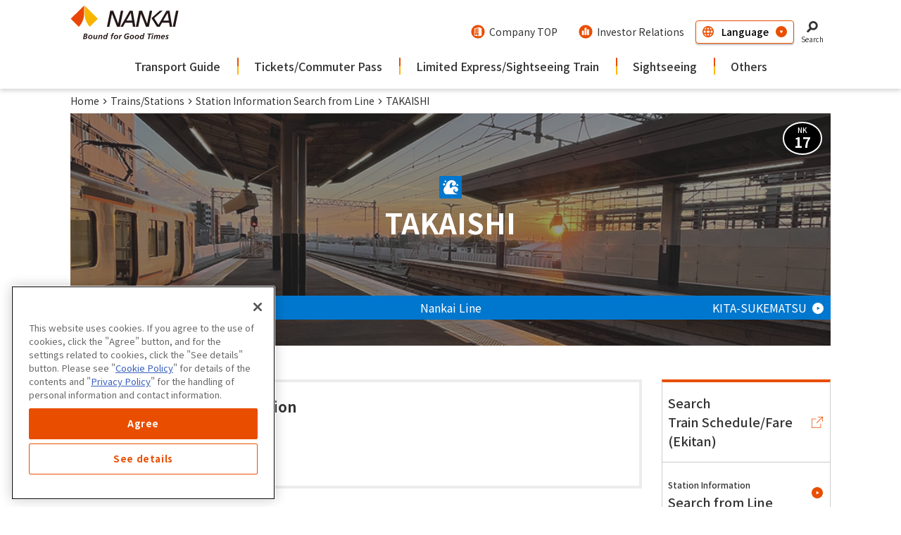

--- FILE ---
content_type: text/html; charset=UTF-8
request_url: https://www.nankai.co.jp/en_railway/traffic/station/takaishi.html
body_size: 82360
content:
<!DOCTYPE html>
<html lang="ja">
<head>
        <!-- nankai.co.jp に対する OneTrust Cookie 同意通知の始点 -->
    <script type="text/javascript" src="https://cdn.cookielaw.org/consent/901960ea-3cdb-4c72-a8d8-e4a06550a215/OtAutoBlock.js" ></script>
    <script src="https://cdn.cookielaw.org/scripttemplates/otSDKStub.js"  type="text/javascript" charset="UTF-8" data-domain-script="901960ea-3cdb-4c72-a8d8-e4a06550a215" ></script>
    <script type="text/javascript">
    function OptanonWrapper() { }
    </script>
    <!-- nankai.co.jp に対する OneTrust Cookie 同意通知の終点 -->
    <!-- Global site tag (gtag.js) - Google Analytics -->
    <script async src="https://www.googletagmanager.com/gtag/js?id=UA-32572172-1"></script>
    <script>
      window.dataLayer = window.dataLayer || [];
      function gtag(){dataLayer.push(arguments);}
      gtag('js', new Date());

      gtag('config', 'UA-32572172-1');
    </script>
    <!-- Google Tag Manager -->
    <script>(function(w,d,s,l,i){w[l]=w[l]||[];w[l].push({'gtm.start':
    new Date().getTime(),event:'gtm.js'});var f=d.getElementsByTagName(s)[0],
    j=d.createElement(s),dl=l!='dataLayer'?'&l='+l:'';j.async=true;j.src=
    'https://www.googletagmanager.com/gtm.js?id='+i+dl;f.parentNode.insertBefore(j,f);
    })(window,document,'script','dataLayer','GTM-PRKJ64H');</script>
    <!-- End Google Tag Manager -->
    <!-- html settings-->
  <meta charset="utf-8" />
  <meta http-equiv="X-UA-Compatible" content="IE=edge" />
  <meta name="HandheldFriendly" content="true" />
  <meta name="viewport" content="width=device-width, initial-scale=1, shrink-to-fit=no, viewport-fit=cover" />
  <meta http-equiv="cleartype" content="on" />
  <meta http-equiv="x-dns-prefetch-control" content="on" />
  <!-- title-->
  <title>Takaishi Station | Nankai Electric Railway</title>
  <meta name="twitter:title" property="og:title" content="Takaishi Station | Nankai Electric Railway" />
  <meta itemprop="headline" content="Takaishi Station | Nankai Electric Railway" />
  <meta itemprop="name" content="Takaishi Station | Nankai Electric Railway" />
  <meta content="website" property="og:type" />
  <!-- description-->
  <meta name="description" content="Information of Takaishi station, Nankai Electric Railway. We introduce the installation status of barrier-free facilities, train schedule, fares, surrounding facilities, etc." />
  <meta property="og:description" content="Information of Takaishi station, Nankai Electric Railway. We introduce the installation status of barrier-free facilities, train schedule, fares, surrounding facilities, etc." />
  <meta itemprop="description" content="Information of Takaishi station, Nankai Electric Railway. We introduce the installation status of barrier-free facilities, train schedule, fares, surrounding facilities, etc." />
  <!-- og settings-->
  <meta content="en_US" property="og:locale:alternate" />
  <meta content="ja_JP" property="og:locale:alternate" />
  <meta content="summary_large_image" name="twitter:card" />
  <meta content="南海電気鉄道株式会社" property="og:site_name" />
  <!-- ogp-->
  <meta content="https://www.nankai.co.jp/sites/default/files/2022-06/img-logo_0.jpg" property="og:image" />
  <meta content="https://www.nankai.co.jp/sites/default/files/2022-06/img-logo_0.jpg" itemprop="image" />
  <meta content="https://www.nankai.co.jp/sites/default/files/2022-06/img-logo_0.jpg" name="twitter:image" />
  <!-- IE bug fixes-->
  <meta http-equiv="x-ua-compatible" content="ie=edge" />
  <meta content="SKYPE_TOOLBAR_PARSER_COMPATIBLE" name="SKYPE_TOOLBAR" />
  <!-- copyright-->
  <meta content="南海電気鉄道株式会社" name="author" />
  <meta content="南海電気鉄道株式会社" itemprop="author" />
  <meta content="南海電気鉄道株式会社" name="copyright" />
  <meta content="南海電気鉄道株式会社" itemprop="copyrightHolder" />
  <!-- favicon-->
  <link href="/common/img/meta/favicon/favicon.ico" rel="icon" />
  <!-- iOS touch icon-->
  <link href="/common/img/meta/favicon/apple-touch-icon.png" rel="apple-touch-icon" sizes="48x48" />
  <!-- Resource Hints-->
  <link href="https://www.nankai.co.jp" rel="dns-prefetch" />
  <link href="https://www.nankai.co.jp" rel="preconnect" />
  <link href="https://fonts.googleapis.com" rel="preconnect" />
  <link href="https://fonts.googleapis.com" rel="preconnect" crossorigin />
  <link href="https://fonts.googleapis.com/css2?family=Noto+Sans+JP:wght@400;500;700&amp;display=swap" rel="stylesheet" />
  <link href="/common/js/bundle.js?v=1213" rel="prefetch" />
  <link href="/common/js/bundle.js?v=1213" rel="preload" as="script" crossorigin />
  <link href="/common/js/bundle.js?v=1213" rel="modulepreload" />
  <link rel="stylesheet" href="/common/css/style.css?v=1213" />
</head>
<body  class="path-node page-node-type-c10-30-train-details" >
<!-- Google Tag Manager (noscript) -->
<noscript><iframe src="https://www.googletagmanager.com/ns.html?id=GTM-PRKJ64H"
height="0" width="0" style="display:none;visibility:hidden"></iframe></noscript>
<!-- End Google Tag Manager (noscript) -->

<div id="app">
  
        
  
  

  
  
  

      <!-- Header-->
<el-site-header inline-template>
    <div class="el-site-header" data-lang="en">
      <div class="el-site-header__shadow">
        <div class="el-site-header__inner">
          <div class="el-site-header__upper">
            <div class="el-site-header__logo">
              <a class="el-site-header__logo__item" href="/en_railway/">
                <picture>
                  <source srcset="/common/img/logo/nankai-logo-en-fullcolor-sp.svg" media="(max-width: 768px)" />
                  <img src="/common/img/logo/nankai-logo-en-fullcolor-pc.svg" />
                </picture>
              </a>
            </div>
            <div class="el-site-header__nav-wrapper--pc">
              <div class="el-site-header__nav-row--pc">
                <div class="el-site-header__nav-upper--pc">
                  <a class="el-site-header__nav-upper--pc__item" href="/en/company.html">
                    <div class="el-site-header__nav-upper--pc__item__inner">
                      <i class="icn-company" aria-hidden="true">
                        <svg>
                          <use xlink:href="#icn-company"></use>
                        </svg>
                      </i>
                      <span>Company TOP</span>
                    </div>
                  </a>
                  <a class="el-site-header__nav-upper--pc__item" href="/en/ir">
                    <div class="el-site-header__nav-upper--pc__item__inner">
                      <i class="icn-graph" aria-hidden="true">
                        <svg>
                          <use xlink:href="#icn-graph"></use>
                        </svg>
                      </i>
                      <span>Investor Relations</span>
                    </div>
                  </a>
                </div>
                <div class="el-site-header-language">
                  <div class="el-site-header-language__icn">
                    <i class="icn-global el-site-header-language__icn" aria-hidden="true">
                      <svg>
                        <use xlink:href="#icn-global"></use>
                      </svg>
                    </i>
                  </div>
                  <select class="el-site-header-language__trigger" @change="onChangeLanguage($event)">
                    <option value selected>Language</option>
                    <optgroup label="Railway">
                      <option value="/">日本語</option>
                      <option value="/tc_railway/">繁体中文</option>
                      <option value="/kr_railway/">한국</option>
                    </optgroup>
                    <optgroup label="Company">
                      <option value="/company.html">日本語</option>
                      <option value="/en/company.html">English</option>
                    </optgroup>
                    <optgroup label="Sightseeing">
                      <option value="https://www.howto-osaka.com/en/" target="_blank">English</option>
                      <option value="https://www.howto-osaka.com/cn/" target="_blank">簡体中文</option>
                      <option value="https://www.howto-osaka.com/tc/" target="_blank">繁体中文</option>
                      <option value="https://www.howto-osaka.com/kr/" target="_blank">한국</option>
                      <option value="https://www.howto-osaka.com/th/" target="_blank">ภาษาไทย</option>
                    </optgroup>
                  </select>
                  <i class="icn-arrow-2--down el-site-header-language__arr" aria-hidden="true">
                    <svg>
                      <use xlink:href="#icn-arrow-2--down"></use>
                    </svg>
                  </i>
                </div>
                <div class="el-site-header__search--pc" v-click-outside="onClickedWithoutSearchTriggerPc">
                  <button class="el-site-header__search--pc__btn" @click="onClickedSearchTriggerPc($event)">
                    <i class="icn-search el-site-header__search--pc__arr" aria-hidden="true" v-if="!$data.isShow">
                      <svg>
                        <use xlink:href="#icn-search"></use>
                      </svg>
                    </i>
                    <i class="icn-chevron--up el-site-header__search--pc__arr" aria-hidden="true" v-else="">
                      <svg>
                        <use xlink:href="#icn-chevron--up"></use>
                      </svg>
                    </i>
                    <span>Search</span>
                  </button>
                  <form class="el-site-header__search--pc__form" v-cloak :aria-hidden="!_isActiveSearchPc" @submit.prevent="onSubmitSearch($event, '/en_railway/search/train?keys=')" action>
                    <div class="el-site-header__search--pc__heading">Search Word</div>
                    <div class="el-site-header__search--pc__searchbox">
                      <input class="el-site-header__search--pc__input" type="text" name="keyword" placeholder="Please enter the search term" />
                      <button class="el-site-header__search--pc__submit" type="submit">
                        <i class="icn-search el-site-header__search--pc__arr" aria-hidden="true">
                          <svg>
                            <use xlink:href="#icn-search"></use>
                          </svg>
                        </i>
                        <span>Search</span>
                      </button>
                    </div>
                  </form>
                </div>
              </div>
            </div>
          </div>
          <div class="el-site-header__nav-row--pc" ref="mega-menu">
            <el-site-header-mega-menu v-cloak>
              <template #trigger>
                <a href="/en_railway/traffic.html">Transport Guide</a>
              </template>
              <template #region>
                <div class="el-site-header-mega-menu__column">
                  <a class="el-site-header-mega-menu__item" href="/en_railway/traffic.html">
                    <i class="icn-arrow--right" aria-hidden="true">
                      <svg>
                        <use xlink:href="#icn-arrow--right"></use>
                      </svg>
                    </i>Transport Guide
                  </a>
                  <a class="el-site-header-mega-menu__item" href="https://kensaku.nankai.co.jp/en/pc/N1">
                    <i class="icn-arrow--right" aria-hidden="true">
                      <svg>
                        <use xlink:href="#icn-arrow--right"></use>
                      </svg>
                    </i>Search Train Schedule/Fare
                  </a>
                  <a class="el-site-header-mega-menu__item" href="/en_railway/traffic/railway.html">
                    <i class="icn-arrow--right" aria-hidden="true">
                      <svg>
                        <use xlink:href="#icn-arrow--right"></use>
                      </svg>
                    </i>Station information
                  </a>
                </div>
                <div class="el-site-header-mega-menu__column">
                  <a class="el-site-header-mega-menu__item" href="/en_railway/traffic/transfer.html">
                    <i class="icn-arrow--right" aria-hidden="true">
                      <svg>
                        <use xlink:href="#icn-arrow--right"></use>
                      </svg>
                    </i>Substitute transportation
                  </a>
                  <a class="el-site-header-mega-menu__item" href="/en_railway/prevention.html">
                    <i class="icn-arrow--right" aria-hidden="true">
                      <svg>
                        <use xlink:href="#icn-arrow--right"></use>
                      </svg>
                    </i>Measures against Coronavirus
                  </a>
                  <a class="el-site-header-mega-menu__item" href="/en_railway/traffic/osakafreewifi.html">
                    <i class="icn-arrow--right" aria-hidden="true">
                      <svg>
                        <use xlink:href="#icn-arrow--right"></use>
                      </svg>
                    </i>Free Wi-Fi Guide
                  </a>
                </div>
              </template>
            </el-site-header-mega-menu>
            <el-site-header-mega-menu v-cloak>
              <template #trigger>
                <a href="/en_railway/traffic/teiki.html">Tickets/Commuter Pass</a>
              </template>
              <template #region>
                <div class="el-site-header-mega-menu__column">
                  <a class="el-site-header-mega-menu__item" href="/en_railway/traffic/teiki.html">
                    <i class="icn-arrow--right" aria-hidden="true">
                      <svg>
                        <use xlink:href="#icn-arrow--right"></use>
                      </svg>
                    </i>Home(Tickets/Commuter Pass)
                  </a>
                  <a class="el-site-header-mega-menu__item" href="/en_railway/traffic/express.html">
                    <i class="icn-arrow--right" aria-hidden="true">
                      <svg>
                        <use xlink:href="#icn-arrow--right"></use>
                      </svg>
                    </i>Limited Express tickets/Reserved seat tickets
                  </a>
                  <a class="el-site-header-mega-menu__item" href="https://www.howto-osaka.com/en/ticket/">
                    <i class="icn-arrow--right" aria-hidden="true">
                      <svg>
                        <use xlink:href="#icn-arrow--right"></use>
                      </svg>
                    </i>Discount tickets
                  </a>
                </div>
                <div class="el-site-header-mega-menu__column">
                  <a class="el-site-header-mega-menu__item" href="/en_railway/traffic/teiki/commuter.html">
                    <i class="icn-arrow--right" aria-hidden="true">
                      <svg>
                        <use xlink:href="#icn-arrow--right"></use>
                      </svg>
                    </i>Commuter pass
                  </a>
                  <a class="el-site-header-mega-menu__item" href="/en_railway/traffic/teiki/ic.html">
                    <i class="icn-arrow--right" aria-hidden="true">
                      <svg>
                        <use xlink:href="#icn-arrow--right"></use>
                      </svg>
                    </i>PiTaPa(IC commuter pass)
                  </a>
                  <a class="el-site-header-mega-menu__item" href="/en_railway/traffic/teiki/ic_icoca.html">
                    <i class="icn-arrow--right" aria-hidden="true">
                      <svg>
                        <use xlink:href="#icn-arrow--right"></use>
                      </svg>
                    </i>ICOCA(IC commuter pass)
                  </a>
                </div>
              </template>
            </el-site-header-mega-menu>
            <el-site-header-mega-menu v-cloak>
              <template #trigger>
                <a href="/en_railway/traffic/express.html">Limited Express/Sightseeing Train</a>
              </template>
              <template #region>
                <div class="el-site-header-mega-menu__column">
                  <a class="el-site-header-mega-menu__item" href="/en_railway/traffic/express.html">
                    <i class="icn-arrow--right" aria-hidden="true">
                      <svg>
                        <use xlink:href="#icn-arrow--right"></use>
                      </svg>
                    </i>Limited Express/Sightseeing Train
                  </a>
                  <a class="el-site-header-mega-menu__item" href="/en_railway/traffic/express/rapit.html">
                    <i class="icn-arrow--right" aria-hidden="true">
                      <svg>
                        <use xlink:href="#icn-arrow--right"></use>
                      </svg>
                    </i>Limited Express Rapi:t
                  </a>
                  <a class="el-site-header-mega-menu__item" href="/en_railway/traffic/express/sazan.html">
                    <i class="icn-arrow--right" aria-hidden="true">
                      <svg>
                        <use xlink:href="#icn-arrow--right"></use>
                      </svg>
                    </i>Limited Express Southern
                  </a>
                  <a class="el-site-header-mega-menu__item" href="/en_railway/traffic/express/kouya.html">
                    <i class="icn-arrow--right" aria-hidden="true">
                      <svg>
                        <use xlink:href="#icn-arrow--right"></use>
                      </svg>
                    </i>Limited Express Koya
                  </a>
                </div>
                <div class="el-site-header-mega-menu__column">
                  <a class="el-site-header-mega-menu__item" href="/en_railway/traffic/express/rinkan.html">
                    <i class="icn-arrow--right" aria-hidden="true">
                      <svg>
                        <use xlink:href="#icn-arrow--right"></use>
                      </svg>
                    </i>Limited Express Rinkan
                  </a>
                  <a class="el-site-header-mega-menu__item" href="/en_railway/traffic/express/senbokuliner.html">
                    <i class="icn-arrow--right" aria-hidden="true">
                      <svg>
                        <use xlink:href="#icn-arrow--right"></use>
                      </svg>
                    </i>Semboku Liner
                  </a>
                  <a class="el-site-header-mega-menu__item" href="https://www.howto-osaka.com/en/features/features09/" target="_blank">
                    <i class="icn-arrow--right" aria-hidden="true">
                      <svg>
                        <use xlink:href="#icn-arrow--right"></use>
                      </svg>
                    </i>Medetai Densha
                  </a>
                </div>
                <div class="el-site-header-mega-menu__column">
                  <a class="el-site-header-mega-menu__item--img" href="https://www.howto-osaka.com/en/features/features09/" target="_blank">
                    <img src="/common/img/components/el-site-header/medetai.jpg" />
                  </a>
                </div>
                <div class="el-site-header-mega-menu__column">
                  <a class="el-site-header-mega-menu__item--img" href="/traffic/kankoutrain/grantenku/en/index.html" target="_blank">
                    <img src="/sites/default/files/2025-12/underbanner_grantenku_en.jpg" />
                  </a>
                </div>
              </template>
            </el-site-header-mega-menu>
            <el-site-header-mega-menu v-cloak>
              <template #trigger>
                <a href="https://www.howto-osaka.com/en/">Sightseeing</a>
              </template>
              <template #region>
                <div class="el-site-header-mega-menu__column">
                  <a class="el-site-header-mega-menu__item" href="https://www.howto-osaka.com/en/">
                    <i class="icn-arrow--right" aria-hidden="true">
                      <svg>
                        <use xlink:href="#icn-arrow--right"></use>
                      </svg>
                    </i>English
                  </a>
                  <a class="el-site-header-mega-menu__item" href="https://www.howto-osaka.com/cn/">
                    <i class="icn-arrow--right" aria-hidden="true">
                      <svg>
                        <use xlink:href="#icn-arrow--right"></use>
                      </svg>
                    </i>簡体中文
                  </a>
                  <a class="el-site-header-mega-menu__item" href="https://www.howto-osaka.com/tc/">
                    <i class="icn-arrow--right" aria-hidden="true">
                      <svg>
                        <use xlink:href="#icn-arrow--right"></use>
                      </svg>
                    </i>繁体中文
                  </a>
                </div>
                <div class="el-site-header-mega-menu__column">
                  <a class="el-site-header-mega-menu__item" href="https://www.howto-osaka.com/kr/">
                    <i class="icn-arrow--right" aria-hidden="true">
                      <svg>
                        <use xlink:href="#icn-arrow--right"></use>
                      </svg>
                    </i>한국
                  </a>
                  <a class="el-site-header-mega-menu__item" href="https://www.howto-osaka.com/th/">
                    <i class="icn-arrow--right" aria-hidden="true">
                      <svg>
                        <use xlink:href="#icn-arrow--right"></use>
                      </svg>
                    </i>ภาษาไทย
                  </a>
                </div>
                <div class="el-site-header-mega-menu__column">
                  <a class="el-site-header-mega-menu__item--img" href="https://www.howto-osaka.com/en/">
                    <img src="/common/img/components/el-site-header/sightseeing.jpg" />
                  </a>
                </div>
              </template>
            </el-site-header-mega-menu>
            <el-site-header-mega-menu v-cloak>
              <template #trigger>Others</template>
              <template #region>
                <div class="el-site-header-mega-menu__column">
                  <a class="el-site-header-mega-menu__item" href="/en_railway/groupinfo/office.html">
                    <i class="icn-arrow--right" aria-hidden="true">
                      <svg>
                        <use xlink:href="#icn-arrow--right"></use>
                      </svg>
                    </i>Our Managed Office Buildings
                  </a>
                </div>
              </template>
            </el-site-header-mega-menu>
          </div>
          <div class="el-site-header__nav-wrapper--sp">
            <button class="el-site-header__trigger--sp" @click="onClickedInfoTriggerSp($event)" :aria-expanded="_isActiveInfoSp.toString()" v-if="!_isActiveInfoSp">
              <i class="icn-train-front" aria-hidden="true" v-if="!_isActiveTrainAlert">
                <svg>
                  <use xlink:href="#icn-train-front"></use>
                </svg>
              </i>
              <i class="icn-alert" aria-hidden="true" v-else-if="_isActiveTrainAlert">
                <svg>
                  <use xlink:href="#icn-alert"></use>
                </svg>
              </i>
              <span>Train
                <br />Information
              </span>
            </button>
            <button class="el-site-header__trigger--sp" @click="onClickedInfoTriggerSp($event)" v-else>
              <i class="icn-close" aria-hidden="true">
                <svg>
                  <use xlink:href="#icn-close"></use>
                </svg>
              </i>
              <span>close</span>
            </button>
            <button class="el-site-header__trigger--sp" @click="onClickedSearchTriggerSp($event)" :aria-expanded="_isActiveSearchSp.toString()" v-if="!_isActiveSearchSp">
              <i class="icn-search" aria-hidden="true">
                <svg>
                  <use xlink:href="#icn-search"></use>
                </svg>
              </i>
              <span>Search</span>
            </button>
            <button class="el-site-header__trigger--sp" @click="onClickedSearchTriggerSp($event)" v-else>
              <i class="icn-close" aria-hidden="true">
                <svg>
                  <use xlink:href="#icn-close"></use>
                </svg>
              </i>
              <span>close</span>
            </button>
            <button class="el-site-header__trigger--sp" @click="onClickedNavTriggerSp($event)" :aria-expanded="_isActiveGlobalNavSp.toString()" v-if="!_isActiveGlobalNavSp">
              <i class="icn-menu" aria-hidden="true">
                <svg>
                  <use xlink:href="#icn-menu"></use>
                </svg>
              </i>
              <span>menu</span>
            </button>
            <button class="el-site-header__trigger--sp" @click="onClickedNavTriggerSp($event)" v-else>
              <i class="icn-close" aria-hidden="true">
                <svg>
                  <use xlink:href="#icn-close"></use>
                </svg>
              </i>
              <span>close</span>
            </button>
          </div>
        </div>
      </div>
      <div class="el-site-header__info--sp" v-cloak :aria-hidden="!_isActiveInfoSp" v-scroll-lock="_isActiveInfoSp">
        <h3>Service Status</h3>
        <el-train-info v-cloak inline-template api-path="/api/v1/nocache/traffic_status">
          <div class="el-train-info" data-hide-banner="true" data-lang="en">
            <div class="el-train-info__inner">
              <div class="el-train-info__upper">
                <h3 class="el-train-info__heading" v-if="$mq === 'pc'">Service Status</h3>
                <div class="el-train-info__now">
                  <div class="el-train-info__now__text">
                    <div class="el-train-info__now__text__date" v-html="$data.dateEn"></div>
                    <div class="el-train-info__now__text__status" v-html="$data.items.message_en"></div>
                  </div>
                  <button class="el-train-info__now__reload" @click="getStatus()">
                    <i class="icn-reload" aria-hidden="true">
                      <svg>
                        <use xlink:href="#icn-reload"></use>
                      </svg>
                    </i>
                    <span>update</span>
                  </button>
                </div>
              </div>
              <div class="el-train-info__lower">
                <div class="el-train-info__link">
                  <a class="el-train-info__link__item" href="https://www.traffic.nankai.co.jp/railinfo/01.html">Service Status Detail</a>
                  <a class="el-train-info__link__item" href="https://www.traffic.nankai.co.jp/delay">Delay Certificate
                    <br class="sp-only" />(JP only)
                  </a>
                </div>
              </div>
            </div>
          </div>
        </el-train-info>
      </div>
      <form class="el-site-header__search--sp" v-cloak :aria-hidden="!_isActiveSearchSp" v-scroll-lock="_isActiveSearchSp" @submit.prevent="onSubmitSearch($event, '/en_railway/search/train?keys=')" action>
        <h3>Search word</h3>
        <input class="el-site-header__search--sp__input" type="text" name="keyword" placeholder="Please enter the search term" />
        <button class="el-site-header__search--sp__submit" type="submit">Search
          <i class="icn-search el-site-header__search--sp__arr" aria-hidden="true">
            <svg>
              <use xlink:href="#icn-search"></use>
            </svg>
          </i>
        </button>
      </form>
      <div class="el-site-header-global-nav--sp" v-cloak :aria-hidden="!_isActiveGlobalNavSp" v-scroll-lock="_isActiveGlobalNavSp">
        <div class="el-site-header-global-nav--sp__main-container">
          <el-site-header-sp-accordion v-cloak>
            <template #trigger>
              <a href="/en_railway/traffic.html">Transport Guide</a>
            </template>
            <template #region>
              <div class="el-site-header-global-nav--sp__main-item">
                <a class="el-site-header-global-nav--sp__main-item__inner" href="/en_railway/traffic.html">
                  <i class="icn-arrow--right el-site-header-global-nav--sp__main-item__arrow" aria-hidden="true">
                    <svg>
                      <use xlink:href="#icn-arrow--right"></use>
                    </svg>
                  </i>
                  <span class="el-site-header-global-nav--sp__main-item__text">Transport Guide</span>
                </a>
              </div>
              <div class="el-site-header-global-nav--sp__main-item">
                <a class="el-site-header-global-nav--sp__main-item__inner" href="https://kensaku.nankai.co.jp/en/sp/N1">
                  <i class="icn-arrow--right el-site-header-global-nav--sp__main-item__arrow" aria-hidden="true">
                    <svg>
                      <use xlink:href="#icn-arrow--right"></use>
                    </svg>
                  </i>
                  <span class="el-site-header-global-nav--sp__main-item__text">Search Train Schedule/Fare</span>
                </a>
              </div>
              <div class="el-site-header-global-nav--sp__main-item">
                <a class="el-site-header-global-nav--sp__main-item__inner" href="/en_railway/traffic/railway.html">
                  <i class="icn-arrow--right el-site-header-global-nav--sp__main-item__arrow" aria-hidden="true">
                    <svg>
                      <use xlink:href="#icn-arrow--right"></use>
                    </svg>
                  </i>
                  <span class="el-site-header-global-nav--sp__main-item__text">Station information</span>
                </a>
              </div>
              <div class="el-site-header-global-nav--sp__main-item">
                <a class="el-site-header-global-nav--sp__main-item__inner" href="/en_railway/traffic/transfer.html">
                  <i class="icn-arrow--right el-site-header-global-nav--sp__main-item__arrow" aria-hidden="true">
                    <svg>
                      <use xlink:href="#icn-arrow--right"></use>
                    </svg>
                  </i>
                  <span class="el-site-header-global-nav--sp__main-item__text">Substitute transportation</span>
                </a>
              </div>
              <div class="el-site-header-global-nav--sp__main-item">
                <a class="el-site-header-global-nav--sp__main-item__inner" href="/en_railway/prevention.html">
                  <i class="icn-arrow--right el-site-header-global-nav--sp__main-item__arrow" aria-hidden="true">
                    <svg>
                      <use xlink:href="#icn-arrow--right"></use>
                    </svg>
                  </i>
                  <span class="el-site-header-global-nav--sp__main-item__text">Measures against Coronavirus</span>
                </a>
              </div>
              <div class="el-site-header-global-nav--sp__main-item">
                <a class="el-site-header-global-nav--sp__main-item__inner" href="/en_railway/traffic/osakafreewifi.html">
                  <i class="icn-arrow--right el-site-header-global-nav--sp__main-item__arrow" aria-hidden="true">
                    <svg>
                      <use xlink:href="#icn-arrow--right"></use>
                    </svg>
                  </i>
                  <span class="el-site-header-global-nav--sp__main-item__text">Free Wi-Fi Guide</span>
                </a>
              </div>
            </template>
          </el-site-header-sp-accordion>
          <el-site-header-sp-accordion v-cloak>
            <template #trigger>Tickets/Commuter Pass</template>
            <template #region>
              <div class="el-site-header-global-nav--sp__main-item">
                <a class="el-site-header-global-nav--sp__main-item__inner" href="/en_railway/traffic/teiki.html">
                  <i class="icn-arrow--right el-site-header-global-nav--sp__main-item__arrow" aria-hidden="true">
                    <svg>
                      <use xlink:href="#icn-arrow--right"></use>
                    </svg>
                  </i>
                  <span class="el-site-header-global-nav--sp__main-item__text">Home(Tickets/Commuter Pass)</span>
                </a>
              </div>
              <div class="el-site-header-global-nav--sp__main-item">
                <a class="el-site-header-global-nav--sp__main-item__inner" href="/en_railway/traffic/express.html">
                  <i class="icn-arrow--right el-site-header-global-nav--sp__main-item__arrow" aria-hidden="true">
                    <svg>
                      <use xlink:href="#icn-arrow--right"></use>
                    </svg>
                  </i>
                  <span class="el-site-header-global-nav--sp__main-item__text">Limited Express tickets/Reserved seat tickets</span>
                </a>
              </div>
              <div class="el-site-header-global-nav--sp__main-item">
                <a class="el-site-header-global-nav--sp__main-item__inner" href="https://www.howto-osaka.com/en/ticket/">
                  <i class="icn-arrow--right el-site-header-global-nav--sp__main-item__arrow" aria-hidden="true">
                    <svg>
                      <use xlink:href="#icn-arrow--right"></use>
                    </svg>
                  </i>
                  <span class="el-site-header-global-nav--sp__main-item__text">Discount tickets</span>
                </a>
              </div>
              <div class="el-site-header-global-nav--sp__main-item">
                <a class="el-site-header-global-nav--sp__main-item__inner" href="/en_railway/traffic/teiki/commuter.html">
                  <i class="icn-arrow--right el-site-header-global-nav--sp__main-item__arrow" aria-hidden="true">
                    <svg>
                      <use xlink:href="#icn-arrow--right"></use>
                    </svg>
                  </i>
                  <span class="el-site-header-global-nav--sp__main-item__text">Commuter pass</span>
                </a>
              </div>
              <div class="el-site-header-global-nav--sp__main-item">
                <a class="el-site-header-global-nav--sp__main-item__inner" href="/en_railway/traffic/teiki/ic.html">
                  <i class="icn-arrow--right el-site-header-global-nav--sp__main-item__arrow" aria-hidden="true">
                    <svg>
                      <use xlink:href="#icn-arrow--right"></use>
                    </svg>
                  </i>
                  <span class="el-site-header-global-nav--sp__main-item__text">PiTaPa(IC commuter pass)</span>
                </a>
              </div>
              <div class="el-site-header-global-nav--sp__main-item">
                <a class="el-site-header-global-nav--sp__main-item__inner" href="/en_railway/traffic/teiki/ic_icoca.html">
                  <i class="icn-arrow--right el-site-header-global-nav--sp__main-item__arrow" aria-hidden="true">
                    <svg>
                      <use xlink:href="#icn-arrow--right"></use>
                    </svg>
                  </i>
                  <span class="el-site-header-global-nav--sp__main-item__text">ICOCA(IC commuter pass)</span>
                </a>
              </div>
            </template>
          </el-site-header-sp-accordion>
          <el-site-header-sp-accordion v-cloak>
            <template #trigger>Limited Express/Sightseeing Train</template>
            <template #region>
              <div class="el-site-header-global-nav--sp__main-item">
                <a class="el-site-header-global-nav--sp__main-item__inner" href="/en_railway/traffic/express.html">
                  <i class="icn-arrow--right el-site-header-global-nav--sp__main-item__arrow" aria-hidden="true">
                    <svg>
                      <use xlink:href="#icn-arrow--right"></use>
                    </svg>
                  </i>
                  <span class="el-site-header-global-nav--sp__main-item__text">Limited Express/Sightseeing Train</span>
                </a>
              </div>
              <div class="el-site-header-global-nav--sp__main-item">
                <a class="el-site-header-global-nav--sp__main-item__inner" href="/en_railway/traffic/express/rapit.html">
                  <i class="icn-arrow--right el-site-header-global-nav--sp__main-item__arrow" aria-hidden="true">
                    <svg>
                      <use xlink:href="#icn-arrow--right"></use>
                    </svg>
                  </i>
                  <span class="el-site-header-global-nav--sp__main-item__text">Limited Express Rapi:t</span>
                </a>
              </div>
              <div class="el-site-header-global-nav--sp__main-item">
                <a class="el-site-header-global-nav--sp__main-item__inner" href="/en_railway/traffic/express/sazan.html">
                  <i class="icn-arrow--right el-site-header-global-nav--sp__main-item__arrow" aria-hidden="true">
                    <svg>
                      <use xlink:href="#icn-arrow--right"></use>
                    </svg>
                  </i>
                  <span class="el-site-header-global-nav--sp__main-item__text">Limited Express Southern</span>
                </a>
              </div>
              <div class="el-site-header-global-nav--sp__main-item">
                <a class="el-site-header-global-nav--sp__main-item__inner" href="/en_railway/traffic/express/kouya.html">
                  <i class="icn-arrow--right el-site-header-global-nav--sp__main-item__arrow" aria-hidden="true">
                    <svg>
                      <use xlink:href="#icn-arrow--right"></use>
                    </svg>
                  </i>
                  <span class="el-site-header-global-nav--sp__main-item__text">Limited Express Koya</span>
                </a>
              </div>
              <div class="el-site-header-global-nav--sp__main-item">
                <a class="el-site-header-global-nav--sp__main-item__inner" href="/en_railway/traffic/express/rinkan.html">
                  <i class="icn-arrow--right el-site-header-global-nav--sp__main-item__arrow" aria-hidden="true">
                    <svg>
                      <use xlink:href="#icn-arrow--right"></use>
                    </svg>
                  </i>
                  <span class="el-site-header-global-nav--sp__main-item__text">Limited Express Rinkan</span>
                </a>
              </div>
              <div class="el-site-header-global-nav--sp__main-item">
                <a class="el-site-header-global-nav--sp__main-item__inner" href="/en_railway/traffic/express/senbokuliner.html">
                  <i class="icn-arrow--right el-site-header-global-nav--sp__main-item__arrow" aria-hidden="true">
                    <svg>
                      <use xlink:href="#icn-arrow--right"></use>
                    </svg>
                  </i>
                  <span class="el-site-header-global-nav--sp__main-item__text">Semboku Liner</span>
                </a>
              </div>
              <div class="el-site-header-global-nav--sp__main-item">
                <a class="el-site-header-global-nav--sp__main-item__inner" href="https://www.howto-osaka.com/en/features/features09/">
                  <i class="icn-arrow--right el-site-header-global-nav--sp__main-item__arrow" aria-hidden="true">
                    <svg>
                      <use xlink:href="#icn-arrow--right"></use>
                    </svg>
                  </i>
                  <span class="el-site-header-global-nav--sp__main-item__text">Medetai Densha</span>
                </a>
              </div>
              <div class="el-site-header-global-nav--sp__main-item--img">
                <a class="el-site-header-global-nav--sp__main-item--img__inner" href="https://www.howto-osaka.com/en/features/features09/">
                  <img src="/common/img/components/el-site-header/medetai.jpg" />
                </a>
              </div>
              <div class="el-site-header-global-nav--sp__main-item--img">
                <a class="el-site-header-global-nav--sp__main-item--img__inner" href="/traffic/kankoutrain/grantenku/en/index.html">
                  <img src="/sites/default/files/2025-12/underbanner_grantenku_en.jpg" />
                </a>
              </div>
            </template>
          </el-site-header-sp-accordion>
          <el-site-header-sp-accordion v-cloak>
            <template #trigger>Sightseeing</template>
            <template #region>
              <div class="el-site-header-global-nav--sp__main-item">
                <a class="el-site-header-global-nav--sp__main-item__inner" href="https://www.howto-osaka.com/en/">
                  <i class="icn-arrow--right el-site-header-global-nav--sp__main-item__arrow" aria-hidden="true">
                    <svg>
                      <use xlink:href="#icn-arrow--right"></use>
                    </svg>
                  </i>
                  <span class="el-site-header-global-nav--sp__main-item__text">English</span>
                </a>
              </div>
              <div class="el-site-header-global-nav--sp__main-item">
                <a class="el-site-header-global-nav--sp__main-item__inner" href="https://www.howto-osaka.com/cn/">
                  <i class="icn-arrow--right el-site-header-global-nav--sp__main-item__arrow" aria-hidden="true">
                    <svg>
                      <use xlink:href="#icn-arrow--right"></use>
                    </svg>
                  </i>
                  <span class="el-site-header-global-nav--sp__main-item__text">簡体中文</span>
                </a>
              </div>
              <div class="el-site-header-global-nav--sp__main-item">
                <a class="el-site-header-global-nav--sp__main-item__inner" href="https://www.howto-osaka.com/tc/">
                  <i class="icn-arrow--right el-site-header-global-nav--sp__main-item__arrow" aria-hidden="true">
                    <svg>
                      <use xlink:href="#icn-arrow--right"></use>
                    </svg>
                  </i>
                  <span class="el-site-header-global-nav--sp__main-item__text">繁体中文</span>
                </a>
              </div>
              <div class="el-site-header-global-nav--sp__main-item">
                <a class="el-site-header-global-nav--sp__main-item__inner" href="https://www.howto-osaka.com/kr/">
                  <i class="icn-arrow--right el-site-header-global-nav--sp__main-item__arrow" aria-hidden="true">
                    <svg>
                      <use xlink:href="#icn-arrow--right"></use>
                    </svg>
                  </i>
                  <span class="el-site-header-global-nav--sp__main-item__text">한국</span>
                </a>
              </div>
              <div class="el-site-header-global-nav--sp__main-item">
                <a class="el-site-header-global-nav--sp__main-item__inner" href="https://www.howto-osaka.com/th/">
                  <i class="icn-arrow--right el-site-header-global-nav--sp__main-item__arrow" aria-hidden="true">
                    <svg>
                      <use xlink:href="#icn-arrow--right"></use>
                    </svg>
                  </i>
                  <span class="el-site-header-global-nav--sp__main-item__text">ภาษาไทย</span>
                </a>
              </div>
              <div class="el-site-header-global-nav--sp__main-item--img">
                <a class="el-site-header-global-nav--sp__main-item--img__inner" href="https://www.howto-osaka.com/en/">
                  <img src="/common/img/components/el-site-header/sightseeing.jpg" />
                </a>
              </div>
            </template>
          </el-site-header-sp-accordion>
          <el-site-header-sp-accordion v-cloak>
            <template #trigger>Others</template>
            <template #region>
              <div class="el-site-header-global-nav--sp__main-item">
                <a class="el-site-header-global-nav--sp__main-item__inner" href="/en_railway/groupinfo/office.html">
                  <i class="icn-arrow--right el-site-header-global-nav--sp__main-item__arrow" aria-hidden="true">
                    <svg>
                      <use xlink:href="#icn-arrow--right"></use>
                    </svg>
                  </i>
                  <span class="el-site-header-global-nav--sp__main-item__text">Our Managed Office Buildings</span>
                </a>
              </div>
            </template>
          </el-site-header-sp-accordion>
          <el-site-header-sp-accordion v-cloak>
            <template #trigger>Language</template>
            <template #region>
              <el-site-header-sp-accordion v-cloak>
                <template #trigger>Railway</template>
                <template #region>
                  <div class="el-site-header-global-nav--sp__main-item">
                    <a class="el-site-header-global-nav--sp__main-item__inner" href="/">
                      <i class="icn-arrow--right el-site-header-global-nav--sp__main-item__arrow" aria-hidden="true">
                        <svg>
                          <use xlink:href="#icn-arrow--right"></use>
                        </svg>
                      </i>
                      <span class="el-site-header-global-nav--sp__main-item__text">日本語</span>
                    </a>
                  </div>
                  <div class="el-site-header-global-nav--sp__main-item">
                    <a class="el-site-header-global-nav--sp__main-item__inner" href="/tc_railway" >
                      <i class="icn-arrow--right el-site-header-global-nav--sp__main-item__arrow" aria-hidden="true">
                        <svg>
                          <use xlink:href="#icn-arrow--right"></use>
                        </svg>
                      </i >
                      <span class="el-site-header-global-nav--sp__main-item__text">繁体中文</span>
                    </a >
                  </div>
                  <div class="el-site-header-global-nav--sp__main-item">
                    <a class="el-site-header-global-nav--sp__main-item__inner" href="/kr_railway" >
                      <i class="icn-arrow--right el-site-header-global-nav--sp__main-item__arrow" aria-hidden="true">
                        <svg>
                          <use xlink:href="#icn-arrow--right"></use>
                        </svg>
                      </i >
                      <span class="el-site-header-global-nav--sp__main-item__text">한국</span>
                    </a >
                  </div>
  
                </template>
              </el-site-header-sp-accordion>
              <el-site-header-sp-accordion v-cloak>
                <template #trigger>Company</template>
                <template #region>
                  <div class="el-site-header-global-nav--sp__main-item">
                    <a class="el-site-header-global-nav--sp__main-item__inner" href="/company.html">
                      <i class="icn-arrow--right el-site-header-global-nav--sp__main-item__arrow" aria-hidden="true">
                        <svg>
                          <use xlink:href="#icn-arrow--right"></use>
                        </svg>
                      </i>
                      <span class="el-site-header-global-nav--sp__main-item__text">日本語</span>
                    </a>
                  </div>
                  <div class="el-site-header-global-nav--sp__main-item">
                    <a class="el-site-header-global-nav--sp__main-item__inner" href="/en/company.html">
                      <i class="icn-arrow--right el-site-header-global-nav--sp__main-item__arrow" aria-hidden="true">
                        <svg>
                          <use xlink:href="#icn-arrow--right"></use>
                        </svg>
                      </i>
                      <span class="el-site-header-global-nav--sp__main-item__text">English</span>
                    </a>
                  </div>
                </template>
              </el-site-header-sp-accordion>
              <el-site-header-sp-accordion v-cloak>
                <template #trigger>Sightseeing</template>
                <template #region>
                  <div class="el-site-header-global-nav--sp__main-item">
                    <a class="el-site-header-global-nav--sp__main-item__inner" href="https://www.howto-osaka.com/en/">
                      <i class="icn-arrow--right el-site-header-global-nav--sp__main-item__arrow" aria-hidden="true">
                        <svg>
                          <use xlink:href="#icn-arrow--right"></use>
                        </svg>
                      </i>
                      <span class="el-site-header-global-nav--sp__main-item__text">English</span>
                    </a>
                  </div>
                  <div class="el-site-header-global-nav--sp__main-item">
                    <a class="el-site-header-global-nav--sp__main-item__inner" href="https://www.howto-osaka.com/cn/">
                      <i class="icn-arrow--right el-site-header-global-nav--sp__main-item__arrow" aria-hidden="true">
                        <svg>
                          <use xlink:href="#icn-arrow--right"></use>
                        </svg>
                      </i>
                      <span class="el-site-header-global-nav--sp__main-item__text">简体中文</span>
                    </a>
                  </div>
                  <div class="el-site-header-global-nav--sp__main-item">
                    <a class="el-site-header-global-nav--sp__main-item__inner" href="https://www.howto-osaka.com/tc/">
                      <i class="icn-arrow--right el-site-header-global-nav--sp__main-item__arrow" aria-hidden="true">
                        <svg>
                          <use xlink:href="#icn-arrow--right"></use>
                        </svg>
                      </i>
                      <span class="el-site-header-global-nav--sp__main-item__text">繁体中文</span>
                    </a>
                  </div>
                  <div class="el-site-header-global-nav--sp__main-item">
                    <a class="el-site-header-global-nav--sp__main-item__inner" href="https://www.howto-osaka.com/kr/">
                      <i class="icn-arrow--right el-site-header-global-nav--sp__main-item__arrow" aria-hidden="true">
                        <svg>
                          <use xlink:href="#icn-arrow--right"></use>
                        </svg>
                      </i>
                      <span class="el-site-header-global-nav--sp__main-item__text">한국</span>
                    </a>
                  </div>
                  <div class="el-site-header-global-nav--sp__main-item">
                    <a class="el-site-header-global-nav--sp__main-item__inner" href="https://www.howto-osaka.com/th/">
                      <i class="icn-arrow--right el-site-header-global-nav--sp__main-item__arrow" aria-hidden="true">
                        <svg>
                          <use xlink:href="#icn-arrow--right"></use>
                        </svg>
                      </i>
                      <span class="el-site-header-global-nav--sp__main-item__text">ภาษาไทย</span>
                    </a>
                  </div>
                </template>
              </el-site-header-sp-accordion>
            </template>
          </el-site-header-sp-accordion>
        </div>
        <div class="el-site-header-global-nav--sp__sub-container">
          <div class="el-site-header-global-nav--sp__sub-item">
            <a href="/en/company.html" rel="noopener noreferrer" class="el-site-header-global-nav--sp__sub-item__inner">
              <i aria-hidden="true" class="icn-arrow--right el-site-header-global-nav--sp__sub-item__arrow">
                <svg>
                  <use xlink:href="#icn-arrow--right"></use>
                </svg>
              </i>
              <span>Company TOP</span>
            </a>
          </div>
          <div class="el-site-header-global-nav--sp__sub-item">
            <a href="/en/ir" rel="noopener noreferrer" class="el-site-header-global-nav--sp__sub-item__inner">
              <i aria-hidden="true" class="icn-arrow--right el-site-header-global-nav--sp__sub-item__arrow">
                <svg>
                  <use xlink:href="#icn-arrow--right"></use>
                </svg>
              </i>
              <span>Investor Relations</span>
            </a>
          </div>
        </div>
      </div>
      <div class="el-site-header-global-nav--sp__underlay" @click="onClickedAllClose" :aria-hidden="!_isActiveUnderlaySp"></div>
    </div>
  </el-site-header>

  
  

  
  

    






    

    <nav class="el-breadcrumbs"><ol class="el-breadcrumbs__inner" itemscope itemtype="http://schema.org/BreadcrumbList"><li class="el-breadcrumbs-item" itemprop="itemListElement" itemscope itemtype="http://schema.org/ListItem"><a class="el-breadcrumbs-item__inner" href="/en_railway/index.html" itemid="https://www.nankai.co.jp/en_railway/index.html" itemprop="item" itemtype="http://schema.org/Thing" ><span itemprop="name">Home</span ><i class="icn-chevron--right el-breadcrumbs-item__chevron" aria-hidden="true"><svg><use xlink:href="#icn-chevron--right"></use></svg></i ></a><meta itemprop="position" content="1" /></li><li class="el-breadcrumbs-item" itemprop="itemListElement" itemscope itemtype="http://schema.org/ListItem"><a class="el-breadcrumbs-item__inner" href="/en_railway/traffic.html" itemid="https://www.nankai.co.jp/en_railway/traffic.html" itemprop="item" itemtype="http://schema.org/Thing" ><span itemprop="name">Trains/Stations</span ><i class="icn-chevron--right el-breadcrumbs-item__chevron" aria-hidden="true"><svg><use xlink:href="#icn-chevron--right"></use></svg></i ></a><meta itemprop="position" content="2" /></li><li class="el-breadcrumbs-item" itemprop="itemListElement" itemscope itemtype="http://schema.org/ListItem"><a class="el-breadcrumbs-item__inner" href="/en_railway/traffic/railway.html" itemid="https://www.nankai.co.jp/en_railway/traffic/railway.html" itemprop="item" itemtype="http://schema.org/Thing" ><span itemprop="name">Station Information Search from Line</span ><i class="icn-chevron--right el-breadcrumbs-item__chevron" aria-hidden="true"><svg><use xlink:href="#icn-chevron--right"></use></svg></i ></a><meta itemprop="position" content="3" /></li><li class="el-breadcrumbs-item" itemprop="itemListElement" itemscope itemtype="http://schema.org/ListItem"><a class="el-breadcrumbs-item__inner" href="/en_railway/traffic/station/takaishi.html" itemid="https://www.nankai.co.jp/en_railway/traffic/station/takaishi.html" itemprop="item" itemtype="http://schema.org/Thing" ><span itemprop="name">TAKAISHI</span ><i class="icn-chevron--right el-breadcrumbs-item__chevron" aria-hidden="true"><svg><use xlink:href="#icn-chevron--right"></use></svg></i ></a><meta itemprop="position" content="4" /></li></ol></nav>









    <div data-drupal-messages-fallback class="hidden"></div><div id="block-nankai-meinheshikontentsu" class="block block-system block-system-main-block">
  
  
      
<main class="el-contents-wrapper" role="main">
		  

						<div
		class="el-heading-station" :data-bg-none="false">
							<div class="el-heading-station__img-container">
				<picture>
																																																																																																																																																																																							<source srcset="/sites/default/files/2022-12/3_takaishi.jpg" media="(max-width: 768px)"/>
																																																																																																																																																																																																																								<img src="/sites/default/files/2022-12/3_takaishi.jpg" alt=""/>
																																					</picture>
			</div>
		
		<div class="el-heading-station__text-container">
			<div
				class="el-heading-station__detail">

								<div class="el-heading-station__numbering">
																																																																																																																																																																																																					<p class="el-heading-station__numbering__item__class">NK<span class="el-heading-station__numbering__item__number">17</span>
							</p>
																																					</div>

				<div
					class="el-heading-station__line-icn">

																<div class="el-heading-station__line-icn-item">
							<i class="icn-nankai" aria-hidden="true">
								<svg>
									<use xlink:href="#icn-nankai"></use>
								</svg>
							</i>
						</div>
					
										
										
										
										
				</div>
				<h1 class="el-heading-station__heading">
					<span class="el-heading-station__inner">TAKAISHI</span>
					<span class="el-heading-station__english"></span>
				</h1>
			</div>

			<div
				class="el-heading-station__train-line">
													<div class="el-heading-station__train-line-item" data-train="nankai">
																					<a class="el-heading-station__train-line-item__prev" href="/en_railway/traffic/station/hagoromo.html">
									<i class="icn-arrow-3--right" aria-hidden="true">
										<svg>
											<use xlink:href="#icn-arrow-3--right"></use>
										</svg>
									</i>
									HAGOROMO
								</a>
																			<span class="el-heading-station__train-line-item__name">Nankai Line</span>
																					<a class="el-heading-station__train-line-item__next" href="/en_railway/traffic/station/kitasukematsu.html">KITA-SUKEMATSU
									<i class="icn-arrow-3--right" aria-hidden="true">
										<svg>
											<use xlink:href="#icn-arrow-3--right"></use>
										</svg>
									</i>
								</a>
																		</div>
				
								
								
								
								
								
								
								
								
								
			</div>
		</div>
	</div>

	<div class="el-with-nav-wrapper">
		<div
			class="el-with-nav-wrapper--main">

						
						<div class="el-color-box">
				<h4 class="el-heading-lv4">
					<span class="el-heading-lv4__inner">Trains stopping at this station</span>
				</h4>

									<h5 class="el-heading-lv5">
						<span class="el-heading-lv5__inner">Nankai Line</span>
					</h5>
					<div class="el-station-stop">
						<ul class="el-station-stop__inner">
																																																																																																																																																																																																																																																									<li class="el-station-stop__item" data-style="blue">
										<span>Semi-Express</span>
									</li>
																																<li class="el-station-stop__item" data-style="gray">
										<span>Local</span>
									</li>
																																																			</ul>
					</div>
				
				
				
				
				
				
				
				
				
				
			</div>


						

			
			
						
											<h3 class="el-heading-lv3" id="barrierfree" data-decoration="underline">
					<span class="el-heading-lv3__inner">Barrier-free Information</span>
				</h3>
				

  
    
      













<h4 class="el-heading-lv4"><span class="el-heading-lv4__inner"></span></h4>
<div class="el-table-available" data-layout="horizontal" data-lang="en">
  <div class="el-table-available__inner">
        <div class="el-table-available__item">
      <div class="el-table-available__item__text">
        <i class="icn-chair el-table-available__item__icn" aria-hidden="true">
          <svg>
            <use xlink:href="#icn-chair"></use></svg></i
        ><span>Wheelchair-accessible restroom</span>
      </div>
      <div class="el-table-available__item__available" data-asterisk="false" :data-available="true">
        <div class="el-table-available__item__available__icn--true"></div>
      </div>
    </div>
            <div class="el-table-available__item">
      <div class="el-table-available__item__text">
        <i class="icn-ostomate el-table-available__item__icn" aria-hidden="true">
          <svg>
            <use xlink:href="#icn-ostomate"></use></svg></i
        ><span>Ostomate Restroom</span>
      </div>
      <div class="el-table-available__item__available" data-asterisk="false" :data-available="true">
        <div class="el-table-available__item__available__icn--true"></div>
      </div>
    </div>
            <div class="el-table-available__item">
      <div class="el-table-available__item__text">
        <i class="icn-baby el-table-available__item__icn" aria-hidden="true">
          <svg>
            <use xlink:href="#icn-baby"></use></svg></i
        ><span>Crib</span>
      </div>
      <div class="el-table-available__item__available" data-asterisk="false" :data-available="false">
        <div class="el-table-available__item__available__icn--false"></div>
      </div>
    </div>
            <div class="el-table-available__item">
      <div class="el-table-available__item__text">
        <i class="icn-care-bed el-table-available__item__icn" aria-hidden="true">
          <svg>
            <use xlink:href="#icn-care-bed"></use></svg></i
        ><span>Nursing Bed</span>
      </div>
      <div class="el-table-available__item__available" data-asterisk="false" :data-available="true">
        <div class="el-table-available__item__available__icn--true"></div>
      </div>
    </div>
            <div class="el-table-available__item">
      <div class="el-table-available__item__text">
        <i class="icn-elevator el-table-available__item__icn" aria-hidden="true">
          <svg>
            <use xlink:href="#icn-elevator"></use></svg></i
        ><span>Elevator</span>
      </div>
      <div class="el-table-available__item__available" data-asterisk="false" :data-available="true">
        <div class="el-table-available__item__available__icn--true"></div>
      </div>
    </div>
            <div class="el-table-available__item">
      <div class="el-table-available__item__text">
        <i class="icn-escalator el-table-available__item__icn" aria-hidden="true">
          <svg>
            <use xlink:href="#icn-escalator"></use></svg></i
        ><span>Escalator</span>
      </div>
      <div class="el-table-available__item__available" data-asterisk="false" :data-available="true">
        <div class="el-table-available__item__available__icn--true"></div>
      </div>
    </div>
            <div class="el-table-available__item">
      <div class="el-table-available__item__text">
        <i class="icn-slope el-table-available__item__icn" aria-hidden="true">
          <svg>
            <use xlink:href="#icn-slope"></use></svg></i
        ><span>Slope</span>
      </div>
      <div class="el-table-available__item__available" data-asterisk="false" :data-available="false">
        <div class="el-table-available__item__available__icn--false"></div>
      </div>
    </div>
            <div class="el-table-available__item">
      <div class="el-table-available__item__text">
        <i class="icn-electric-wheelchair el-table-available__item__icn" aria-hidden="true">
          <svg>
            <use xlink:href="#icn-electric-wheelchair"></use></svg></i
        ><span>Mobility Scooters</span>
      </div>
      <div class="el-table-available__item__available" data-asterisk="false" :data-available="true">
        <div class="el-table-available__item__available__icn--true"></div>
      </div>
    </div>
            <div class="el-table-available__item">
      <div class="el-table-available__item__text">
        <i class="icn-wheelchair-station el-table-available__item__icn" aria-hidden="true">
          <svg>
            <use xlink:href="#icn-wheelchair-station"></use></svg></i
        ><span>Regular stocked Wheelchairs </span>
      </div>
      <div class="el-table-available__item__available" data-asterisk="false" :data-available="true">
        <div class="el-table-available__item__available__icn--true"></div>
      </div>
    </div>
            <div class="el-table-available__item">
      <div class="el-table-available__item__text">
        <i class="icn-braille-guide el-table-available__item__icn" aria-hidden="true">
          <svg>
            <use xlink:href="#icn-braille-guide"></use></svg></i
        ><span>Braille Guide</span>
      </div>
      <div class="el-table-available__item__available" data-asterisk="true" :data-available="true">
        <div class="el-table-available__item__available__icn--true"></div>
      </div>
    </div>
            <div class="el-table-available__item">
      <div class="el-table-available__item__text">
        <i class="icn-aed el-table-available__item__icn" aria-hidden="true">
          <svg>
            <use xlink:href="#icn-aed"></use></svg></i
        ><span>AED</span>
      </div>
      <div class="el-table-available__item__available" data-asterisk="false" :data-available="false">
        <div class="el-table-available__item__available__icn--false"></div>
      </div>
    </div>
      </div>
</div>

  
    

			
						
  
          

  
<ul class="el-text-list" role="list" data-layout="vertical" >
                                        
                                
      <div class="el-text-list__item" role="listitem" >
        <span class="el-text-list__item__annotation">*</span>
        <span class="el-text-list__item__text-container"><span class="el-text-list__item__text"><p>Voice guidance is not provided.</p>
</span></span>
      </div>

      </ul>
          

      <h3 class="el-heading-lv3" id=staff data-align="left" data-decoration="underline" data-site="1">
      <span class="el-heading-lv3__inner">Assignment time of station staff</span>    </h3>
  
          

            <div class="el-paragraph" data-align="left"><p>Staff are at the station throughout the day.</p>
</div>
    
          

  
<ul class="el-text-list" role="list" data-layout="vertical" >
                                        
                                
      <div class="el-text-list__item" role="listitem" >
        <span class="el-text-list__item__annotation">*</span>
        <span class="el-text-list__item__text-container"><span class="el-text-list__item__text"><p>Even if it is during the staff placement time, the station staff may be absent depending on the situation.</p>
</span></span>
      </div>

            
                                
      <div class="el-text-list__item" role="listitem" >
        <span class="el-text-list__item__annotation">*</span>
        <span class="el-text-list__item__text-container"><span class="el-text-list__item__text"><p>If the station staff are not available, please use the intercom to call the staff.</p>
</span></span>
      </div>

      </ul>
          

      <h2 class="el-heading-lv2" id=time_fare data-align="left" data-site="1">
      <span class="el-heading-lv2__inner">Timetable/Fare</span>    </h2>
  
          

        
<div class="el-btn" data-align="left" data-layout="horizontal" data-column=m1-t3-d3>
  <div class="el-btn__inner">
                                                                                                                                                                                                                        
                                  
                                          
                                      <a class="el-btn__item" href="https://kensaku.nankai.co.jp/en/pc/N1" data-sp-href="https://kensaku.nankai.co.jp/en/sp/N1" target='_blank' rel='noopener noreferrer'>
							<span class="el-btn__item__text">
								<i class="icn-open-in-new el-btn__item__icn-before" aria-hidden="true">
									<svg>
										<use xlink:href="#icn-open-in-new"></use>
									</svg>
								</i>
								Search More
							</span>
            </a>
                                                  </div>
</div>

          

	
	
	<h2 class="el-heading-lv2" id=peripheral data-align="left">
		<span class="el-heading-lv2__inner">Information of surrounding facilities</span>
	</h2>
<div class="el-pic-block" data-pic-pos="left" data-vertical-on-sp="true">
			<span class="el-pic-block__pic-container">
			<div class="el-pic-block__img-container el-pic-block__img-container-with-label">
				<picture>
					<source srcset="" media="(max-width: 768px)"/>
					<img src="/sites/default/files/2023-01/3_takaishi_s.jpg" alt=""/>
				</picture>
				<div class="el-pic-block__label">
					<span style="background-color: null">
						<span></span>
					</span>
				</div>
			</div>
					</span>
		<div class="el-pic-block__text-container">
		

  
    
      

            <div class="el-paragraph" data-align="left"><p>Takaishi station opened in March 1901. The station name at that time was named "Kuzunoha" after Shinodamori Kuzunoha Inari Shrine (Kuzunoha, Izumi City). In August 1941, the name was changed from the place name to "Takaishi-cho", and in December 1966, the month following the implementation of the municipal system, the name was changed to "Takaishi". In April 1969, the remodeling work of the station was completed, and it began operations as the first station building on the bridge of the Nankai Line. In the past, a residential area was formed around the coastal area on the west side of the station, but combined with changes in the living environment due to the development of the Senboku Rinkai Industrial Area, and a new flow of people began to flow to the east side of the station. In May 2016, the outbound line (for Kansai Airport and Wakayama City) was elevated, and in May 2021, the inbound line (for Namba) was elevated.</p>
</div>
    
  
    

	</div>
</div>

          

      <h3 class="el-heading-lv3" id=institution data-align="left" data-decoration="underline" data-site="1">
      <span class="el-heading-lv3__inner">Surrounding Facilities</span>    </h3>
  
          

      <h4 class="el-heading-lv4"  data-align="left">
      <span class="el-heading-lv4__inner">Takaishi Citizen&#039;s Cultural Center (Apla Hall) 《1 minute walk from the station》</span>    </h4>
  
          

            <div class="el-paragraph" data-align="left"><p>It is a facility with a civic culture hall, a lifelong learning center, a library, and a consumer affairs center.</p>

<p>[Address] 1-9-1 Ayazono, Takaishi [TEL/JP only] 072-267-0018</p>
</div>
    
    
  


						

						
  
          

      <h2 class="el-heading-lv2" id=information data-align="left" data-site="1">
      <span class="el-heading-lv2__inner">Information of Takaishi Station</span>    </h2>
  
          

      <h3 class="el-heading-lv3" id=address data-align="left" data-decoration="underline" data-site="1">
      <span class="el-heading-lv3__inner">Address</span>    </h3>
  
          

            <div class="el-paragraph" data-align="left"><p>〒592-0005<br />
1-10-18 Chiyoda, Takaishi City</p>
</div>
    
          

      <h3 class="el-heading-lv3" id=map data-align="left" data-decoration="underline" data-site="1">
      <span class="el-heading-lv3__inner">Neighborhood Map</span>    </h3>
  
          
<iframe src="https://www.google.com/maps/embed?pb=!1m14!1m8!1m3!1d3287.2641507455587!2d135.43516968249807!3d34.52153500000003!3m2!1i1024!2i768!4f13.1!3m3!1m2!1s0x0%3A0xcd559f3aaa405ccf!2z6auY55-z6aeF!5e0!3m2!1sen!2sjp!4v1655351921725!5m2!1sen!2sjp" width=100% height="450" style="border:0;" allowfullscreen="" loading="lazy" referrerpolicy="no-referrer-when-downgrade"></iframe>
    
  


						
		</div>

				    <div class="el-with-nav-wrapper--sub">
      <div class="el-with-nav-wrapper--sub__inner">
        <div class="el-nav-sub">
          <a class="el-nav-sub__item" href="http://kensaku.nankai.co.jp/en/pc/N1" target="_blank">
            <div class="el-nav-sub__item__inner">
              <div class="el-nav-sub__item__text">
                <span></span>
                <p>Search <br>Train Schedule/Fare<br>(Ekitan)</p>
              </div>
              <i class="icn-open-in-new" aria-hidden="true">
                <svg>
                  <use xlink:href="#icn-open-in-new"></use></svg
                ></i></div></a
          ><a class="el-nav-sub__item" href="/en_railway/traffic/railway.html">
            <div class="el-nav-sub__item__inner">
              <div class="el-nav-sub__item__text">
                <span>Station Information</span>
                <p>Search from Line</p>
              </div>
              <i class="icn-arrow-2--right" aria-hidden="true">
                <svg>
                  <use xlink:href="#icn-arrow-2--right"></use></svg
                ></i></div></a
          ><a class="el-nav-sub__item" href="/en_railway/traffic/railmap.html">
            <div class="el-nav-sub__item__inner">
              <div class="el-nav-sub__item__text">
                <span></span>
                <p>Route Map</p>
              </div>
              <i class="icn-arrow-2--right" aria-hidden="true">
                <svg>
                  <use xlink:href="#icn-arrow-2--right"></use></svg
                ></i></div></a
          ><a class="el-nav-sub__item" href="/en_railway/traffic/transfer.html">
            <div class="el-nav-sub__item__inner">
              <div class="el-nav-sub__item__text">
                <span></span>
                <p>About Substitute transportation</p>
              </div>
              <i class="icn-arrow-2--right" aria-hidden="true">
                <svg>
                  <use xlink:href="#icn-arrow-2--right"></use></svg
                ></i></div></a
          >
        </div>
      </div>
    </div>

	</div>

</main>

  </div>


  



  <el-page-to-top v-cloak></el-page-to-top>
<el-site-footer inline-template>
	<div class="el-site-footer">
		  
  
  

  
  
  

    <div class="views-field views-field-field-z01-40-banner"><div class="field-content">

<div class="el-section" data-bg-color="1">
	<div class="el-divide-layout" data-column="m2-t2-d4">
																																																																																								        																				
																	
																					
				<div class="el-divide-layout__item">
																		<div class="el-pic" data-shadow="true">
								<a class="el-pic__inner" href="https://kb-nakanoshima.jp/en/"  target='_blank' rel='noopener noreferrer'>
									<div class="el-pic__img-container">
										<picture>
											<source srcset="/sites/default/files/2023-03/Nakanoshima.jpg" media="(max-width: 768px)"/>
											<img src="/sites/default/files/2023-03/Nakanoshima.jpg" alt="" loading="lazy"/>
										</picture>
									</div>
								</a>
							</div>
															</div>
																        																				
																	
																					
				<div class="el-divide-layout__item">
																		<div class="el-pic" data-shadow="true">
								<a class="el-pic__inner" href="https://www.wakayamabus.co.jp/english/"  target='_blank' rel='noopener noreferrer'>
									<div class="el-pic__img-container">
										<picture>
											<source srcset="/sites/default/files/2023-03/Wakayama%20Bus.png" media="(max-width: 768px)"/>
											<img src="/sites/default/files/2023-03/Wakayama%20Bus.png" alt="" loading="lazy"/>
										</picture>
									</div>
								</a>
							</div>
															</div>
																        																				
																	
																					
				<div class="el-divide-layout__item">
																		<div class="el-pic" data-shadow="true">
								<a class="el-pic__inner" href="https://nankai-travel.com/medical_english"  target='_blank' rel='noopener noreferrer'>
									<div class="el-pic__img-container">
										<picture>
											<source srcset="/sites/default/files/2023-03/Nankai%20Medical%20Tourism.png" media="(max-width: 768px)"/>
											<img src="/sites/default/files/2023-03/Nankai%20Medical%20Tourism.png" alt="" loading="lazy"/>
										</picture>
									</div>
								</a>
							</div>
															</div>
																        																				
																	
																					
				<div class="el-divide-layout__item">
																		<div class="el-pic" data-shadow="true">
								<a class="el-pic__inner" href="https://nambaparks.com.e.uq.hp.transer.com/?_gl=1*d698q2*_ga*MTQyMzE4MjMwLjE2NjcxNzYwNTE.*_ga_42049WENVJ*MTY3ODE3ODQwNi42LjAuMTY3ODE3ODQwNi4wLjAuMA.."  target='_blank' rel='noopener noreferrer'>
									<div class="el-pic__img-container">
										<picture>
											<source srcset="/sites/default/files/2023-03/NAMBA_PARKS.png" media="(max-width: 768px)"/>
											<img src="/sites/default/files/2023-03/NAMBA_PARKS.png" alt="" loading="lazy"/>
										</picture>
									</div>
								</a>
							</div>
															</div>
																        																				
																	
																					
				<div class="el-divide-layout__item">
																		<div class="el-pic" data-shadow="true">
								<a class="el-pic__inner" href="https://nambacity.com.e.uz.hp.transer.com/?_gl=1*nrmv2y*_ga*NjkzMDA4ODYxLjE2NzgxNzgyNzA.*_ga_PBDG0P4CZ4*MTY3ODE3ODI3MC4xLjAuMTY3ODE3ODI3MC42MC4wLjA."  target='_blank' rel='noopener noreferrer'>
									<div class="el-pic__img-container">
										<picture>
											<source srcset="/sites/default/files/2023-03/namba_CITY.png" media="(max-width: 768px)"/>
											<img src="/sites/default/files/2023-03/namba_CITY.png" alt="" loading="lazy"/>
										</picture>
									</div>
								</a>
							</div>
															</div>
																        																				
																	
																					
				<div class="el-divide-layout__item">
																		<div class="el-pic" data-shadow="true">
								<a class="el-pic__inner" href="https://nambaskyo.com.e.arl.hp.transer.com/?_gl=1*zoikwb*_ga*MjA2MDM4OTgwLjE2NzgxNzgzOTE.*_ga_JJ4LBYX0ML*MTY3ODE3ODM5MS4xLjAuMTY3ODE3ODM5MS42MC4wLjA."  target='_blank' rel='noopener noreferrer'>
									<div class="el-pic__img-container">
										<picture>
											<source srcset="/sites/default/files/2023-03/NAMBA_SkyO.png" media="(max-width: 768px)"/>
											<img src="/sites/default/files/2023-03/NAMBA_SkyO.png" alt="" loading="lazy"/>
										</picture>
									</div>
								</a>
							</div>
															</div>
																</div>
</div>
</div></div>
  
  

  
  

    


		  
  
  

  
  
  

      <div class="el-site-footer__main-container ">
    <div class="el-site-footer__main-container__inner ">
        <div class="el-site-footer__main-nav__corp ">
            <div class="el-site-footer__main-nav__item " data-lv="1 ">
            <p class="el-site-footer__main-nav__item__inner "><span>Follow us on</span></p>
            </div>
            <div class="el-site-footer__main-nav__corp__sns ">
                <div class="el-site-footer__main-nav__corp__sns__item-container ">
                    <a href="https://www.facebook.com/osaka.nankai " target="_blank " rel="noopener noreferrer " class="el-site-footer__main-nav__corp__sns__item "><img src="/common/img/sns/icon-facebook.png " alt=" " loading="lazy "></a> <a href="https://www.instagram.com/nankai_railway/" target="_blank " rel="noopener noreferrer " class="el-site-footer__main-nav__corp__sns__item "><img src="/common/img/sns/icon-instagram.png " alt=" " loading="lazy "></a> <a href="https://www.youtube.com/channel/UC3wT9dC7I5mhkalRkgLvPsw " target="_blank" rel="noopener noreferrer " class="el-site-footer__main-nav__corp__sns__item "><img src="/common/img/sns/icon-youtube.png " alt=" " loading="lazy "></a> <a href="https://m.weibo.cn/u/6831517624 " target="_blank " rel="noopener noreferrer " class="el-site-footer__main-nav__corp__sns__item"><img src="/common/img/sns/icon-weibo.png " alt=" " loading="lazy "></a>
                </div>
            </div>
        </div>
    </div>
</div>
<div class="el-site-footer__sub-container ">
    <div class="el-site-footer__sub-container__inner ">
        <div class="el-site-footer__sub-nav ">
            <a href="/en/terms.html" class="el-site-footer__sub-nav__item ">Use of the Website</a>
            <a href="/en/policy.html" class="el-site-footer__sub-nav__item ">Privacy Policy</a>
            <a href="/en/terms.html#cookies" class="el-site-footer__sub-nav__item ">Cookies Policy</a>
            <a href="/en_railway/sitemap/index.html" class="el-site-footer__sub-nav__item ">Site Map</a>
        </div>
    </div>
</div>
<div class="el-site-footer__copyright-container "><div class="el-site-footer__copyright-container__inner "><small class="el-site-footer__copyright ">©Nankai Electric Railway Co., Ltd. All Rights Reserved.</small></div></div>

  
  

  
  

    


</el-site-footer>



  
</div>
  <script id="bundlejs" src="/common/js/bundle.js?v=1213" async defer></script>
</body>
</html>


--- FILE ---
content_type: text/css
request_url: https://www.nankai.co.jp/common/css/style.css?v=1213
body_size: 34816
content:
/*! Latest Published Date: 2025-09-24T10:09:38+09:00 */
@import url(https://fonts.googleapis.com/css2?family=Noto+Sans+JP:wght@400;500;700&display=swap);
@font-face{font-family:"swiper-icons";src:url("data:application/font-woff;charset=utf-8;base64, [base64]//wADZ2x5ZgAAAywAAADMAAAD2MHtryVoZWFkAAABbAAAADAAAAA2E2+eoWhoZWEAAAGcAAAAHwAAACQC9gDzaG10eAAAAigAAAAZAAAArgJkABFsb2NhAAAC0AAAAFoAAABaFQAUGG1heHAAAAG8AAAAHwAAACAAcABAbmFtZQAAA/gAAAE5AAACXvFdBwlwb3N0AAAFNAAAAGIAAACE5s74hXjaY2BkYGAAYpf5Hu/j+W2+MnAzMYDAzaX6QjD6/4//Bxj5GA8AuRwMYGkAPywL13jaY2BkYGA88P8Agx4j+/8fQDYfA1AEBWgDAIB2BOoAeNpjYGRgYNBh4GdgYgABEMnIABJzYNADCQAACWgAsQB42mNgYfzCOIGBlYGB0YcxjYGBwR1Kf2WQZGhhYGBiYGVmgAFGBiQQkOaawtDAoMBQxXjg/wEGPcYDDA4wNUA2CCgwsAAAO4EL6gAAeNpj2M0gyAACqxgGNWBkZ2D4/wMA+xkDdgAAAHjaY2BgYGaAYBkGRgYQiAHyGMF8FgYHIM3DwMHABGQrMOgyWDLEM1T9/w8UBfEMgLzE////P/5//f/V/xv+r4eaAAeMbAxwIUYmIMHEgKYAYjUcsDAwsLKxc3BycfPw8jEQA/[base64]/uznmfPFBNODM2K7MTQ45YEAZqGP81AmGGcF3iPqOop0r1SPTaTbVkfUe4HXj97wYE+yNwWYxwWu4v1ugWHgo3S1XdZEVqWM7ET0cfnLGxWfkgR42o2PvWrDMBSFj/IHLaF0zKjRgdiVMwScNRAoWUoH78Y2icB/yIY09An6AH2Bdu/UB+yxopYshQiEvnvu0dURgDt8QeC8PDw7Fpji3fEA4z/PEJ6YOB5hKh4dj3EvXhxPqH/SKUY3rJ7srZ4FZnh1PMAtPhwP6fl2PMJMPDgeQ4rY8YT6Gzao0eAEA409DuggmTnFnOcSCiEiLMgxCiTI6Cq5DZUd3Qmp10vO0LaLTd2cjN4fOumlc7lUYbSQcZFkutRG7g6JKZKy0RmdLY680CDnEJ+UMkpFFe1RN7nxdVpXrC4aTtnaurOnYercZg2YVmLN/d/gczfEimrE/fs/bOuq29Zmn8tloORaXgZgGa78yO9/cnXm2BpaGvq25Dv9S4E9+5SIc9PqupJKhYFSSl47+Qcr1mYNAAAAeNptw0cKwkAAAMDZJA8Q7OUJvkLsPfZ6zFVERPy8qHh2YER+3i/BP83vIBLLySsoKimrqKqpa2hp6+jq6RsYGhmbmJqZSy0sraxtbO3sHRydnEMU4uR6yx7JJXveP7WrDycAAAAAAAH//wACeNpjYGRgYOABYhkgZgJCZgZNBkYGLQZtIJsFLMYAAAw3ALgAeNolizEKgDAQBCchRbC2sFER0YD6qVQiBCv/H9ezGI6Z5XBAw8CBK/m5iQQVauVbXLnOrMZv2oLdKFa8Pjuru2hJzGabmOSLzNMzvutpB3N42mNgZGBg4GKQYzBhYMxJLMlj4GBgAYow/P/PAJJhLM6sSoWKfWCAAwDAjgbRAAB42mNgYGBkAIIbCZo5IPrmUn0hGA0AO8EFTQAA") format("woff");font-weight:400;font-style:normal}:root{--swiper-theme-color:#007aff}.swiper-container{margin-left:auto;margin-right:auto;position:relative;overflow:hidden;list-style:none;padding:0;z-index:1}.swiper-container-vertical>.swiper-wrapper{flex-direction:column}.swiper-wrapper{position:relative;width:100%;height:100%;z-index:1;display:flex;transition-property:transform;box-sizing:content-box}.swiper-container-android .swiper-slide,.swiper-wrapper{transform:translate3d(0px, 0, 0)}.swiper-container-multirow>.swiper-wrapper{flex-wrap:wrap}.swiper-container-multirow-column>.swiper-wrapper{flex-wrap:wrap;flex-direction:column}.swiper-container-free-mode>.swiper-wrapper{transition-timing-function:ease-out;margin:0 auto}.swiper-container-pointer-events{touch-action:pan-y}.swiper-container-pointer-events.swiper-container-vertical{touch-action:pan-x}.swiper-slide{flex-shrink:0;width:100%;height:100%;position:relative;transition-property:transform}.swiper-slide-invisible-blank{visibility:hidden}.swiper-container-autoheight,.swiper-container-autoheight .swiper-slide{height:auto}.swiper-container-autoheight .swiper-wrapper{align-items:flex-start;transition-property:transform,height}.swiper-container-3d{perspective:1200px}.swiper-container-3d .swiper-wrapper,.swiper-container-3d .swiper-slide,.swiper-container-3d .swiper-slide-shadow-left,.swiper-container-3d .swiper-slide-shadow-right,.swiper-container-3d .swiper-slide-shadow-top,.swiper-container-3d .swiper-slide-shadow-bottom,.swiper-container-3d .swiper-cube-shadow{transform-style:preserve-3d}.swiper-container-3d .swiper-slide-shadow-left,.swiper-container-3d .swiper-slide-shadow-right,.swiper-container-3d .swiper-slide-shadow-top,.swiper-container-3d .swiper-slide-shadow-bottom{position:absolute;left:0;top:0;width:100%;height:100%;pointer-events:none;z-index:10}.swiper-container-3d .swiper-slide-shadow-left{background-image:linear-gradient(to left, rgba(0, 0, 0, 0.5), rgba(0, 0, 0, 0))}.swiper-container-3d .swiper-slide-shadow-right{background-image:linear-gradient(to right, rgba(0, 0, 0, 0.5), rgba(0, 0, 0, 0))}.swiper-container-3d .swiper-slide-shadow-top{background-image:linear-gradient(to top, rgba(0, 0, 0, 0.5), rgba(0, 0, 0, 0))}.swiper-container-3d .swiper-slide-shadow-bottom{background-image:linear-gradient(to bottom, rgba(0, 0, 0, 0.5), rgba(0, 0, 0, 0))}.swiper-container-css-mode>.swiper-wrapper{overflow:auto;scrollbar-width:none;-ms-overflow-style:none}.swiper-container-css-mode>.swiper-wrapper::-webkit-scrollbar{display:none}.swiper-container-css-mode>.swiper-wrapper>.swiper-slide{scroll-snap-align:start start}.swiper-container-horizontal.swiper-container-css-mode>.swiper-wrapper{-ms-scroll-snap-type:x mandatory;scroll-snap-type:x mandatory}.swiper-container-vertical.swiper-container-css-mode>.swiper-wrapper{-ms-scroll-snap-type:y mandatory;scroll-snap-type:y mandatory}
:root{--z-init:0;--z-layer:1;--z-layer2:2;--z-layer3:3;--z-layer4:4;--z-layer5:5;--z-popup:6;--z-anchor-list-fixed:7;--z-site-header-global-nav:8;--z-site-header-search:9;--z-search-nav-trigger:10;--z-search-nav-region:11;--z-search-nav-floating-btn:12;--z-page-to-top:13;--z-site-header:14;--z-site-header-fixed-menu:15;--z-modal:16;--font-family:"Noto Sans JP", sans-serif;--line-height--root:1.5;--contents-width:1080px;--contents-width--narrow:812px;--contents-width--wide:1280px;--contents-width-include-padding:calc(var(--contents-width) + var(--padding-contents-wrapper--lr) * 2);--padding-contents-wrapper--t:3rem;--padding-contents-wrapper--b:6rem;--padding-contents-wrapper--lr:1.8rem;--primary-color:#e94e00;--primary-color-hover:#ff691d;--accent-color:#ffb700;--accent-color-hover:#fad697;--nankai-line:#0077ce;--kada-line:#727878;--kouya-line:#04873e;--airport-line:#594bac;--semboku-line:#b1bc3a;--txt-color--default:#333;--txt-color--red:#d00;--txt-color--red-hover:#ff1111;--txt-color--green:#1fa45d;--txt-color--green-hover:#27cf75;--txt-color--orange:#e8761e;--txt-color--orange-hover:#ed924c;--txt-color--lighter-gray:#b9b9b9;--txt-color--light-gray:#989898;--txt-color--dark-gray:#757575;--txt-color--placeholder:#c5c5c5;--label-color--orange:#ed5d00;--label-color--yellow:#fcc100;--label-color--light-blue:#1cb7ff;--label-color--green:#5cbb28;--label-color--red:#ea3f70;--label-color--purple:#b178ff;--label-color--blue:#5286ff;--decoration-color--orange:#f15930;--decoration-color--green:#04873e;--decoration-color--gray:#94a3a6;--decoration-color--brown:#a5760c;--decoration-color--red:#ff3838;--prefix-color--red:#ffccd3;--prefix-color--orange:#ffedcc;--prefix-color--yellow:#fffacc;--prefix-color--pink:#fce;--prefix-color--purple:#ecf;--prefix-color--green:#b3ffb1;--prefix-color--blue:#cce2ff;--border-color--checkbox-gray:#757575;--border-color--gray:#dadce0;--border-color--yellow:#f80;--border-color--red:#d34040;--border-color--dark-green:#00583b;--border-color-light-gray:#e1e1e1;--border-color--input-gray:#cbd5e0;--bg-color--btn-blue:#0083e3;--bg-color--hover-white:#fafafa;--bg-color--gray:#ececec;--bg-color--section-yellow:#fff8e5;--bg-color--section-orange:#fef6f2;--bg-color--section-red:#fef2f2;--bg-color--page-to-top:#c5c5c5;--bg-color--page-to-top-hover:#707070;--bg-color--input-text:#f7fafc;--bg-color--input-error:#fcc;--gr-color--orange:linear-gradient(135deg, #f3b238 0%, #e66c33 100%)}[v-cloak]{display:none}*,*::before,*::after{box-sizing:border-box}:root{font-family:var(--font-family);font-display:swap;font-feature-settings:"pkna";line-height:var(--line-height--root);-webkit-text-size-adjust:100%;-moz-text-size-adjust:100%;-ms-text-size-adjust:100%;font-size:.625rem}:root _:-ms-lang(x)::-ms-backdrop,:root:not([data-was-applied-css-vars=true]){opacity:0}body{overflow-y:scroll;scroll-behavior:smooth;text-rendering:optimizeSpeed;line-height:inherit;margin:0;color:var(--txt-color--default);-webkit-font-smoothing:antialiased;-moz-osx-font-smoothing:grayscale;text-rendering:optimizeLegibility;overflow-wrap:break-word;word-wrap:break-word;-webkit-print-color-adjust:exact;font-size:1.4rem;min-width:320px}ul,ol{padding:0;list-style:none}body,h1,h2,h3,h4,p,ul,ol,figure,blockquote,dl,dd{margin:0}a:not([class]){-webkit-text-decoration-skip:ink;text-decoration-skip-ink:auto}img{max-width:100%;display:block;height:auto;-webkit-user-select:none;-ms-user-select:none;user-select:none;-webkit-user-drag:none;-webkit-touch-callout:none;aspect-ratio:attr(width)/attr(height)}article>*+*{margin-top:1em}input,button,textarea,select{font:inherit}select{background-color:#fff;border:1px solid var(--border-color--input-gray);-webkit-appearance:none;appearance:none}select::-ms-expand{display:none}input[type=text],input[type=tel],textarea{background-color:#fff;border:1px solid var(--txt-color--default)}input[type=text]:-ms-input-placeholder, input[type=tel]:-ms-input-placeholder, textarea:-ms-input-placeholder{color:var(--txt-color--placeholder)}input[type=text]::placeholder,input[type=tel]::placeholder,textarea::placeholder{color:var(--txt-color--placeholder)}button{background-color:transparent;border:none;cursor:pointer;outline:none;padding:0;-webkit-appearance:none;appearance:none;color:inherit;text-align:left}h1,h2,h3,h4,h5{margin:0;padding:0}p{margin:0}dd,dt,li,p,pre,td,th{word-break:break-strict;-ms-word-break:break-strict;-ms-line-break:strict;line-break:strict}dd{margin:0}table{border-spacing:0;border-collapse:collapse}td,th{padding:0;text-align:left}li,ol,ul{margin:0;padding:0;list-style:none}figure{margin:0}abbr[title]{border-bottom:none;cursor:default;text-decoration:none}mark{background-color:transparent;color:inherit}em{font-style:normal;font-weight:400;color:var(--txt-color--red)}a{color:var(--txt-color--default)}html:not([data-device-type=mobile]) a[href*="tel:"]{pointer-events:none;color:inherit;text-decoration:none}i[aria-hidden=true]>svg{width:100%;height:100%;vertical-align:top;fill:currentColor}picture{display:block}.el-absolute-img{max-width:none}.el-absolute-img__inner{position:relative;margin:0 calc(-1 * var(--padding-contents-wrapper--lr))}.el-absolute-img__button{width:15.625%;position:absolute;box-shadow:0 .3rem .9rem rgba(0,0,0,.2)}.el-absolute-img__button:hover img:nth-child(1){display:none}.el-absolute-img__button img:nth-child(1){position:absolute;top:0}.el-absolute-img__button--01{bottom:calc(100 / 1920 * 100vw);left:calc(250 / 1920 * 100vw)}.el-absolute-img__button--02{top:calc(170 / 1920 * 100vw);left:calc(450 / 1920 * 100vw)}.el-absolute-img__button--03{top:calc(320 / 1920 * 100vw);left:calc(140 / 1920 * 100vw)}.el-absolute-img__button--04{bottom:calc(150 / 1920 * 100vw);right:calc(150 / 1920 * 100vw)}.el-absolute-img__button--05{bottom:calc(270 / 1920 * 100vw);right:calc(500 / 1920 * 100vw)}.el-absolute-img__button--06{bottom:calc(80 / 1920 * 100vw);left:calc(800 / 1920 * 100vw)}.el-absolute-img__button--07{top:calc(170 / 1920 * 100vw);right:calc(420 / 1920 * 100vw)}.el-absolute-img__button--08{bottom:calc(270 / 1920 * 100vw);left:calc(680 / 1920 * 100vw)}.el-absolute-img__button--09{top:calc(250 / 1920 * 100vw);left:calc(830 / 1920 * 100vw)}.el-absolute-img__button--10{top:calc(300 / 1920 * 100vw);right:calc(120 / 1920 * 100vw)}.el-absolute-img__button--11{top:calc(50 / 1920 * 100vw);right:calc(260 / 1920 * 100vw)}.el-absolute-img__item-container{max-width:var(--contents-width)}.el-accordion{margin:0 auto 4.4rem;max-width:var(--contents-width)}.el-accordion[data-color=yellow]{background-color:var(--bg-color--section-yellow)}[data-color=yellow] .el-accordion__item-container{box-shadow:0 .1rem .3rem rgba(0,0,0,.16)}.el-accordion__item-container:not(:last-child){margin-bottom:2.4rem}.el-accordion-item:not(:first-child) .el-accordion-item__trigger{border-top:1px solid var(--border-color--gray)}.el-accordion-item[aria-hidden=true]{display:none}[data-type=qa] .el-accordion-item .el-accordion-item__trigger{padding:2rem}[data-type=qa] .el-accordion-item .el-accordion-item__trigger__inner{display:flex;align-items:baseline}[data-type=qa] .el-accordion-item .el-accordion-item__trigger__inner--item>*:first-child{margin-top:0}[data-type=qa] .el-accordion-item .el-accordion-item__trigger__inner--item>*:last-child{margin-bottom:0}[data-type=qa] .el-accordion-item .el-accordion-item__region__inner{display:flex;align-items:baseline}[data-type=qa] .el-accordion-item .el-accordion-item__region__inner--item>*:first-child{margin-top:0}[data-type=qa] .el-accordion-item .el-accordion-item__region__inner--item>*:last-child{margin-bottom:0}[data-type=qa] .el-accordion-item i.icn-q,[data-type=qa] .el-accordion-item i.icn-a{width:2.8rem;height:2.8rem;display:block;margin-right:2.5rem}[data-type=qa] .el-accordion-item i.icn-q svg,[data-type=qa] .el-accordion-item i.icn-a svg{width:inherit;height:inherit}.el-accordion-item__trigger{font-weight:500;width:100%;transition:opacity .2s;font-size:1.6rem;position:relative}.el-accordion-item__trigger>*:first-child{margin-top:0}.el-accordion-item__trigger>*:last-child{margin-bottom:0}[data-color=yellow] .el-accordion-item__trigger{padding:1.6rem 2.4rem}.el-accordion-item__trigger:hover{opacity:.7}.el-accordion-item__trigger::before,.el-accordion-item__trigger::after{content:"";position:absolute;display:block;background-color:var(--primary-color);width:1.6rem;height:.2rem;top:50%;right:1.6rem;transition-property:opacity,transform;transition-duration:.2s}.el-accordion-item__trigger::after{transform:rotate(90deg)}.el-accordion-item__trigger[aria-expanded=true]::after{transform:rotate(90deg);opacity:0}.el-accordion-item__trigger__inner--item>*:first-child{margin-top:0}.el-accordion-item__trigger__inner--item>*:last-child{margin-bottom:0}.el-accordion-item__trigger .el-heading-lv3,.el-accordion-item__trigger .el-heading-lv2{padding-right:4.7rem}.el-accordion-item__region{border-top:1px solid var(--border-color--gray)}.el-accordion-item__region>*:first-child{margin-top:0}.el-accordion-item__region>*:last-child{margin-bottom:0}[data-inner-color=white] .el-accordion-item__region{background-color:#fff}.el-accordion-item__region__inner{padding:2rem}.el-accordion-item__region__inner>*:first-child{margin-top:0}.el-accordion-item__region__inner>*:last-child{margin-bottom:0}.el-anchor-block{max-width:var(--contents-width);border:solid 1px var(--primary-color);position:relative;z-index:var(--z-layer2);background-color:#fff}.el-anchor-block__inner{display:flex;align-items:center;flex-wrap:wrap;padding:2rem 1.6rem}.el-anchor-block__item{display:flex;justify-content:center;align-items:center;text-decoration:none;text-align:center;position:relative;flex:1 1 auto}.el-anchor-block__item span{margin-bottom:2rem}.el-anchor-block__item .el-anchor-block__icn{position:absolute;bottom:0;right:0;left:0;margin:0 auto;width:1.2rem;height:1.2rem;display:block}.el-anchor-block__item .el-anchor-block__icn svg{width:inherit;height:inherit;fill:var(--primary-color)}.el-anchor-list{max-width:var(--contents-width);margin:1.4rem auto 2.4rem}.el-anchor-list__inner{margin-top:-1.4rem;display:flex;flex-wrap:wrap;padding-bottom:1.4rem}.el-anchor-list__item{font-size:1.6rem;text-decoration:none;display:inline-flex;align-items:center;margin-top:1.4rem}.el-anchor-list__item:hover{opacity:.7}.el-anchor-list__item:not(:last-child){margin-right:2.8rem}.el-anchor-list__icn{display:block;width:1.2rem;height:1.2rem;margin-right:.4rem;color:var(--primary-color)}.el-anchor-list[data-color=gray]{background-color:var(--bg-color--gray)}.el-anchor-list[data-color=gray] .el-anchor-list__inner{padding:0 1.6rem 1.6rem}.el-anchor{max-width:960px;margin:1.4rem auto 2.4rem}.el-anchor__inner{display:flex;flex-wrap:wrap;padding-bottom:1.4rem}.el-anchor__item{font-size:1.6rem;text-decoration:none;display:inline-flex;justify-content:center;align-items:center;background-color:#ffe8cb;padding:2rem}.el-anchor__item[data-emphasis=true]{background-color:#ffd966}.el-anchor__item:hover{background-color:#ffb366}.el-anchor__icn{display:block;width:1.2rem;height:1.2rem;margin-right:.4rem;top:.2rem;position:relative;color:inherit}.el-back-number{max-width:var(--contents-width);margin:0 auto 4rem;padding:2rem;border-radius:.4rem}.el-back-number__heading{background-color:#eee;padding:1.6rem 1.2rem;font-size:1.6rem;font-weight:700}.el-back-number__inner{padding:1.6rem;border:1px solid #eee}.el-back-number__inner>*:first-child{margin-top:0}.el-back-number__inner>*:last-child{margin-bottom:0}.el-bg-full{position:relative;max-width:initial;overflow:hidden}.el-bg-full__img{width:100%;height:100%;position:absolute;top:50%;left:0;transform:translateY(-50%)}.el-bg-full__img picture{width:100%;height:100%;display:block}.el-bg-full__img img{display:block;width:100%;height:100%;object-fit:cover}.el-bg-full__content{max-width:var(--contents-width);margin:0 auto;z-index:var(--z-layer);position:relative}.el-bg-full__content>*:last-child{margin-bottom:0}.el-bleed-slider{width:100%;max-width:var(--contents-width);position:relative;margin:0 auto}.el-bleed-slider .swiper-pagination{position:absolute;bottom:.8rem;right:0;left:0;margin:0 auto;display:flex;justify-content:center;z-index:var(--z-layer2)}.el-bleed-slider .swiper-pagination-bullet{width:1.2rem;height:1.2rem;background-color:#ccc;border:solid 2px #fff;border-radius:.6rem}.el-bleed-slider .swiper-pagination-bullet:not(:last-child){margin-right:1.2rem}.el-bleed-slider .swiper-pagination-bullet-active{background-color:var(--primary-color)}.el-box-btn{margin:4.8rem auto 4rem;max-width:var(--contents-width);display:flex;flex-wrap:wrap;justify-content:center}.el-box-btn-item{display:flex;align-items:center;color:inherit;text-decoration:none;position:relative;transition-property:transform;background-color:#fff;border:1px solid var(--primary-color);border-radius:.4rem;padding:1.6rem;text-decoration:none;font-weight:500;box-shadow:0 .3rem .6rem rgba(0,0,0,.16)}.el-box-btn-item__prefix{display:inline-block;flex-shrink:0;font-size:2rem;width:3.2rem;height:3.2rem;text-align:center;border-radius:50%;margin-right:.8rem}.el-box-btn-item__prefix[data-color=red]{background-color:var(--prefix-color--red)}.el-box-btn-item__prefix[data-color=orange]{background-color:var(--prefix-color--orange)}.el-box-btn-item__prefix[data-color=yellow]{background-color:var(--prefix-color--yellow)}.el-box-btn-item__prefix[data-color=pink]{background-color:var(--prefix-color--pink)}.el-box-btn-item__prefix[data-color=purple]{background-color:var(--prefix-color--purple)}.el-box-btn-item__prefix[data-color=green]{background-color:var(--prefix-color--green)}.el-box-btn-item__prefix[data-color=blue]{background-color:var(--prefix-color--blue)}.el-box-btn-item:hover{box-shadow:none}.el-box-link{margin:0 auto 4rem;max-width:var(--contents-width);display:flex;flex-wrap:wrap}.el-box-link-item{display:flex;align-items:center;color:inherit;text-decoration:none;position:relative;transition-property:transform;background-color:#fff;border:1px solid var(--primary-color);border-radius:.4rem;padding:1.6rem;text-decoration:none}a.el-box-link-item{color:var(--primary-color)}a.el-box-link-item:hover{text-decoration:underline}.el-breadcrumbs{background-color:#fff;padding:.7rem}.el-breadcrumbs__inner{max-width:var(--contents-width);margin:0 auto;display:flex;flex-wrap:wrap}.el-breadcrumbs-item:last-child{pointer-events:none}.el-breadcrumbs-item:last-child .el-breadcrumbs-item__chevron{display:none}.el-breadcrumbs-item__inner{color:inherit;text-decoration:none}.el-breadcrumbs-item__inner:hover{text-decoration:underline}.el-breadcrumbs-item__chevron{vertical-align:middle;display:inline-block;width:1.6rem;height:1.6rem}.el-breadcrumbs-item__chevron svg{position:relative;bottom:.15rem}.el-btn{max-width:var(--contents-width);margin:0 auto 4rem}.el-btn[data-layout=horizontal] .el-btn__inner{display:flex;flex-wrap:wrap}.el-btn[data-layout=horizontal][data-align=center] .el-btn__inner{justify-content:center}.el-btn[data-layout=horizontal][data-align=right] .el-btn__inner{justify-content:flex-end}.el-btn[data-layout=horizontal]:not([data-column]) .el-btn__inner{margin-top:-2.4rem}.el-btn[data-layout=horizontal]:not([data-column]) .el-btn__item{margin-top:2.4rem}.el-btn[data-layout=vertical] .el-btn__inner{display:flex;flex-direction:column;align-items:flex-start}.el-btn[data-layout=vertical]:not([data-align]) .el-btn__item,.el-btn[data-layout=vertical][data-align=left] .el-btn__item{margin-left:0}.el-btn[data-layout=vertical] .el-btn__item:not(:last-child){margin-bottom:1.6rem}.el-btn[data-layout=vertical][data-align=center] .el-btn__inner{align-items:center}.el-btn[data-layout=vertical][data-align=right] .el-btn__inner{align-items:flex-end}.el-btn[data-layout=vertical][data-align=right] .el-btn__item{margin-right:0}.el-btn__item{display:inline-flex;justify-content:center;padding:1rem 1.2rem;text-decoration:none;position:relative;font-size:1.6rem;box-shadow:0 .3rem .9rem rgba(0,0,0,.2);border:1px solid var(--primary-color);border-radius:.4rem;font-weight:500;background-color:#fff;align-items:center}.el-btn__item__text[data-pos-fixed=true]{margin-left:auto;text-align:center}.el-btn__item:hover{box-shadow:0 .1rem .3rem rgba(0,0,0,.2);color:#fff;background-color:var(--primary-color)}.el-btn__item:hover i{color:#fff}.el-btn__item[data-agree-disabled]:not([data-is-resolved-agree-disabled=true]),.el-btn__item[data-disabled=true]{cursor:not-allowed;background-color:var(--bg-color--page-to-top);border-color:var(--bg-color--page-to-top);box-shadow:none;color:#fff;pointer-events:none}.el-btn__item[data-agree-disabled]:not([data-is-resolved-agree-disabled=true]) i,.el-btn__item[data-disabled=true] i{color:#fff}.el-btn__item[data-style="1"]{background-color:rgba(255,255,255,.3);color:#fff}.el-btn__item[data-style="1"]:hover{background-color:var(--primary-color)}.el-btn__item__icn-before{display:inline-block;width:2rem;height:2rem;vertical-align:text-bottom;position:relative;bottom:.1rem;margin-right:.8rem;color:var(--primary-color)}.el-btn__item__icn-after{pointer-events:none;top:0;bottom:0;right:1rem;margin-left:auto;width:2.4rem;height:2.4rem;color:var(--primary-color)}.el-btn__item__icn-after.icn-arrow--right{width:1.2rem;height:1.2rem}.el-btn__item__icn-after~.el-btn__item__text{padding-right:2rem}.el-card-more{margin:0 auto 4rem;max-width:var(--contents-width)}.el-card-more__item-container{display:flex;flex-wrap:wrap}.el-card-more__item-container:not(:last-child){margin-bottom:2.8rem}.el-card-more-item{display:block;color:inherit;text-decoration:none;position:relative;transition-property:transform;background-color:#fff;box-shadow:0 .3rem .6rem rgba(0,0,0,.16);transition:background-color .2s}.el-card-more-item:hover{background-color:var(--bg-color--gray)}.el-card-more-item[aria-hidden=true]{display:none}.el-card-more-item__img-container{position:relative}.el-card-more-item__img-container img{display:block}.el-card-more-item__text-container{padding:.8rem}.el-card-more-item__heading{font-weight:500}.el-card-slider{overflow-x:hidden;position:relative;margin:0 calc(0px - var(--padding-contents-wrapper--lr)) 1.6rem;page-break-inside:avoid}.el-with-nav-wrapper .el-card-slider{max-width:var(--contents-width--narrow)}.el-card-slider .swiper-container{margin:0 auto 1.6rem;overflow:visible;z-index:0}.el-card-slider .swiper-container::before,.el-card-slider .swiper-container::after{content:"";position:absolute;top:0;width:10rem;height:100%;z-index:var(--z-layer2)}.el-card-slider .swiper-container[data-hide-decoration=true]::before,.el-card-slider .swiper-container[data-hide-decoration=true]::after{content:none}.el-card-slider .swiper-container::before{left:0;background:linear-gradient(to right, #fff 0%, rgba(255, 255, 255, 0) 100%)}.el-card-slider .swiper-container::after{right:0;background:linear-gradient(to left, #fff 0%, rgba(255, 255, 255, 0) 100%)}.el-card-slider__button{position:absolute;z-index:var(--z-layer);top:50%;transform:translateY(-50%);margin:auto;width:4.8rem;height:4.8rem;background-color:var(--primary-color);border-radius:50%}.el-card-slider__button.swiper-button-disabled{opacity:0;visibility:hidden}.el-card-slider__button--prev{left:2.4rem}.el-card-slider__button--prev i{transform:rotate(180deg);margin-left:1.4rem}.el-card-slider__button--next{right:2.4rem}.el-card-slider__button--next i{margin-left:1.6rem}.el-card-slider__button i{display:block;width:1.8rem;height:1.8rem;color:#fff}.el-card-slider__button:hover{background-color:#fff}.el-card-slider__button:hover i{color:var(--primary-color)}.el-card-slider__pagination{max-width:var(--contents-width);margin:0 auto;display:flex;justify-content:center}.el-card-slider__pagination__inner{display:flex;align-items:center;gap:1.2rem}.el-card-slider__pagination .swiper-pagination{display:flex;gap:1.2rem}.el-card-slider__pagination .swiper-pagination-bullet{display:block;cursor:pointer;width:1.2rem;height:1.2rem;background-color:#ccc;border-radius:50%}.el-card-slider__pagination .swiper-pagination-bullet:hover{background-color:var(--primary-color)}.el-card-slider__pagination .swiper-pagination-bullet-active{background-color:var(--primary-color)}.el-card-slider__pagination__autoplay{position:relative;display:flex;align-items:center;justify-content:center;width:3rem;height:3rem;background:none;border:none;padding:0;cursor:pointer}.el-card-slider__pagination__autoplay__icon{position:relative;width:100%;height:100%}.el-card-slider__pagination__autoplay__icon::before{content:"";position:absolute;top:50%;left:50%;width:.4rem;height:1.5rem;background-color:var(--primary-color);border:none;margin:0;transform:translate(-135%, -50%)}.el-card-slider__pagination__autoplay__icon::after{content:"";display:block;position:absolute;top:50%;left:50%;width:.4rem;height:1.5rem;background-color:var(--primary-color);transform:translate(35%, -50%)}.el-card-slider__pagination__autoplay.is-paused .el-card-slider__pagination__autoplay__icon::before{content:"";position:absolute;top:50%;left:50%;transform:translate(-50%, -50%);width:0;height:0;border-style:solid;border-width:.9rem 0 .9rem 1.5rem;border-color:transparent transparent transparent var(--primary-color);background:none;margin-left:.15rem}.el-card-slider__pagination__autoplay.is-paused .el-card-slider__pagination__autoplay__icon::after{display:none}.el-card-slider-item{color:inherit;text-decoration:none;flex-shrink:0;width:100%;position:relative;transition-property:transform;height:auto;box-shadow:0 .3rem .6rem rgba(0,0,0,.16);background-color:#fff;transition:background-color .2s}.el-card-slider-item:hover{background-color:var(--bg-color--hover-white)}.el-card-slider-item__tag{margin-bottom:.8rem;display:flex;flex-wrap:wrap}.el-card-slider-item__text-container{padding:1.2rem}.el-card-slider-item__heading{font-size:1.6rem;font-weight:500;margin-bottom:.8rem}.el-card-slider-item__text{font-size:1.4rem}.el-card-slider-item-tag{padding:.5rem 1.6rem;border-radius:1.6rem;color:#fff;font-size:1.2rem}.el-card-slider-item-tag:not(:last-child){margin-right:.5rem}.el-card-slider-item-tag[data-color=orange]{background-color:var(--label-color--orange)}.el-card-slider-item-tag[data-color=yellow]{background-color:var(--label-color--yellow)}.el-card-slider-item-tag[data-color=light-blue]{background-color:var(--label-color--light-blue)}.el-card-slider-item-tag[data-color=green]{background-color:var(--label-color--green)}.el-card-slider-item-tag[data-color=red]{background-color:var(--label-color--red)}.el-card-slider-item-tag[data-color=purple]{background-color:var(--label-color--purple)}.el-card-slider-item-tag[data-color=blue]{background-color:var(--label-color--blue)}.el-card-wide{margin:0 auto 4rem;max-width:var(--contents-width)}.el-card-wide-item{display:block;color:inherit;text-decoration:none;position:relative;transition-property:transform;background-color:#fff;box-shadow:0 .3rem .6rem rgba(0,0,0,.16);width:100%;padding:1.6rem}.el-card-wide-item>*:first-child{margin-top:0}.el-card-wide-item>*:last-child{margin-bottom:0}.el-card-wide-item:hover{background-color:var(--bg-color--hover-white)}.el-card-wide-item:not(:first-child){margin-top:2.8rem}.el-card-wide-item__inner{margin-bottom:2rem}.el-card-wide-item__img-container{flex-shrink:0}.el-card-wide-item__img-container img{display:block;width:100%;-webkit-backface-visibility:hidden;backface-visibility:hidden}.el-card-wide-item__heading{font-weight:500;margin-bottom:1.2rem}.el-card-wide-item__tag{display:flex;margin-bottom:1.2rem}.el-card-wide-item__tag__heading{margin-right:.8rem;flex-shrink:0;background-color:var(--primary-color);color:#fff;padding:.2rem .4rem;border-radius:.4rem}.el-card-wide-item__tag__text{font-size:1.4rem;font-weight:700}.el-card{margin:0 auto 4rem;max-width:var(--contents-width);display:flex;flex-wrap:wrap}.el-card-item{display:block;color:inherit;text-decoration:none;position:relative;transition-property:transform;background-color:#fff}.el-card-item[data-link=true]{box-shadow:0 .3rem .6rem rgba(0,0,0,.16);transition:background-color .2s}.el-card-item[data-link=true]:hover{background-color:var(--bg-color--gray)}.el-card-item__img-container--with-label{position:relative}.el-card-item__img-container img{display:block;width:100%;-webkit-backface-visibility:hidden;backface-visibility:hidden}.el-card-item__text-container{padding:.8rem}.el-card-item__upper-text{margin-bottom:.4rem}.el-card-item__heading{font-weight:500}.el-card-item__heading+.el-card-item__text{margin-top:1.2rem}.el-card-item__tag__item{display:flex}.el-card-item__tag__heading{margin-right:.8rem;flex-shrink:0}.el-card-item__tag__heading__inner{background-color:var(--bg-color--gray);padding:.2rem .8rem}.el-card-item__tag__text{font-size:1.2rem}.el-catch-text{max-width:var(--contents-width);margin:0 auto 2.4rem}.el-catch-text[data-align=center]{text-align:center}.el-catch-text[data-color=jet-black]{font-weight:700}.el-catch-text[data-color=orange]{color:var(--primary-color);font-weight:700}.el-check-button{max-width:var(--contents-width);margin:0 auto 1.6rem;display:flex}.el-check-button__parent,.el-check-button__child{margin-top:-0.8rem;display:flex;flex-wrap:wrap}.el-check-button__parent{flex-shrink:0;margin-right:.8rem}.el-check-button__item{cursor:pointer;margin-top:.8rem}.el-check-button__item:not(:last-child){margin-right:.8rem}.el-check-button__text{border:1px solid var(--border-color--gray);box-shadow:0 .1rem .3rem rgba(0,0,0,.2);background-color:#fff;font-size:1.6rem;padding:1rem 2.4rem;display:block}.el-check-button input{filter:alpha(opacity=0);opacity:0;-webkit-appearance:none;appearance:none;position:absolute}.el-check-button input:checked~.el-check-button__text{border-color:var(--primary-color);background-color:var(--bg-color--tag-blue)}.el-check-button input:hover~.el-check-button__text,.el-check-button input:focus~.el-check-button__text{outline:1px solid var(--primary-color)}.el-checkbox{max-width:var(--contents-width);margin:0 auto 2rem}.el-checkbox[data-align=center]{text-align:center}.el-checkbox[data-is-error=true]{background-color:var(--bg-color--input-error)}.el-checkbox-item{display:inline-flex;align-items:baseline;cursor:pointer}.el-checkbox-item__text{margin-left:.6rem}.el-checkbox-item__icn--on,.el-checkbox-item__icn--off{display:inline-flex;top:.3rem;position:relative;vertical-align:text-bottom;border:1px solid transparent;flex-shrink:0}.el-checkbox-item__icn--on{color:var(--border-color--checkbox-gray)}.el-checkbox-item__icn--off{color:var(--border-color--checkbox-gray)}.el-checkbox-item input[type=checkbox]{filter:alpha(opacity=0);opacity:0;-webkit-appearance:none;appearance:none;position:absolute}.el-checkbox-item input[type=checkbox]:not(:checked)~.el-checkbox-item__icn--on{display:none}.el-checkbox-item input[type=checkbox]:checked~.el-checkbox-item__icn--off{display:none}.el-checkbox-item input[type=checkbox]:not([disabled]):hover~.el-checkbox-item__icn--on,.el-checkbox-item input[type=checkbox]:not([disabled]):hover~.el-checkbox-item__icn--off,.el-checkbox-item input[type=checkbox]:not([disabled]):focus~.el-checkbox-item__icn--on,.el-checkbox-item input[type=checkbox]:not([disabled]):focus~.el-checkbox-item__icn--off{border-color:var(--border-color--checkbox-gray)}.el-checkbox-item input[type=checkbox][disabled]~.el-checkbox-item__icn--on,.el-checkbox-item input[type=checkbox][disabled]~.el-checkbox-item__icn--off{color:var(--bg-color--page-to-top)}.el-color-box{max-width:var(--contents-width);margin:0 auto 4rem;padding:2rem}.el-color-box>*:first-child{margin-top:0}.el-color-box>*:last-child{margin-bottom:0}[data-match-height=true] .el-color-box{display:flex;align-items:center}.el-color-box:not([data-color]){border:4px solid var(--bg-color--gray);background-color:#fff}.el-color-box[data-color=white]{background-color:#fff}.el-color-box[data-color=gray]{background-color:var(--bg-color--gray)}.el-color-box[data-color=yellow]{background-color:var(--bg-color--section-yellow);border:2px solid var(--accent-color)}.el-color-box[data-color=red]{background-color:var(--bg-color--section-red);border:1px solid var(--txt-color--red)}.el-color-box[data-border-color=none]{border:none}.el-color-box[data-border-color=orange]{border:2px solid var(--primary-color)}.el-color-box[data-border-color=yellow]{border:2px solid var(--accent-color)}.el-color-box[data-border-color=white]{border:none}.el-color-box[data-border-color=red]{border:1px solid var(--txt-color--red)}.el-color-box[data-border-color=gray]{border:2px solid #ccc}.el-color-box[data-style=faq]{border:2px solid var(--primary-color);padding:4rem 2rem}.el-contents-wrapper{display:block;padding:0 var(--padding-contents-wrapper--lr) var(--padding-contents-wrapper--b)}.el-contents-wrapper>*:first-child{margin-top:0}.el-contents-wrapper>*:last-child{margin-bottom:0}.el-contents-wrapper[data-deny-space=true]{padding-bottom:0}.el-detail-list{max-width:var(--contents-width);margin:0 auto 1.6rem}.el-detail-list[data-heading-bold=true] .el-detail-list__heading{font-weight:700}.el-detail-list[data-with-border=true] .el-detail-list__item{border-bottom:1px solid var(--border-color--gray);padding-bottom:1.6rem}.el-detail-list[data-with-border=true] .el-detail-list__item:not(:first-child){padding-top:1.6}.el-detail-list[data-with-colon=true] .el-detail-list__heading{position:relative}.el-detail-list[data-with-colon=true] .el-detail-list__heading__inner::after{position:absolute;content:":";right:1rem}.el-detail-list__item{display:flex;align-items:baseline}.el-detail-list__item:not(:first-child) .el-detail-list__heading,.el-detail-list__item:not(:first-child) .el-detail-list__text{padding-top:1.6rem}.el-detail-list__heading{white-space:nowrap;flex-shrink:0;padding-right:3.2rem}.el-detail-list__heading[data-color=orange] span{color:var(--primary-color)}.el-detail-list__heading i{display:inline-block;width:2rem;height:2rem;margin-right:.8rem}.el-detail-list__text{flex-grow:1}.el-detail-list__text>*:first-child{margin-top:0}.el-detail-list__text>*:last-child{margin-bottom:0}.el-divide-layout{max-width:var(--contents-width);margin:0 auto 2.4rem;display:flex;flex-wrap:wrap}.el-divide-layout[data-align=center]{justify-content:center}.el-divide-layout[data-layout-type=LP]{max-width:1600px;position:relative;margin-bottom:18rem}.el-divide-layout[data-layout-type=LP]::before{content:"";width:1600px;height:210px;position:absolute;right:calc(-1 * ((100vw - 100%) / 2) + 1rem);bottom:-3rem;background-image:var(--bg-img);z-index:-1;max-width:calc(100% - 5rem);background-position:bottom;background-size:contain;background-repeat:no-repeat}.el-divide-layout__item>*:first-child{margin-top:0}.el-emergency-news{position:relative;z-index:var(--z-layer);max-width:var(--contents-width);margin:0 auto}.el-emergency-news__item{color:var(--txt-color--red);text-decoration:none;font-size:1.2rem;display:block;padding:.8rem}.el-emergency-news__item i{position:relative;display:inline-block;width:1.4rem;height:1.4rem;color:var(--txt-color--red);margin-left:.4rem;top:.25rem}a.el-emergency-news__item[href]:hover{text-decoration:underline}.el-flow{max-width:var(--contents-width);margin:0 0 1rem 1rem;border-radius:.4rem}.el-flow__item{position:relative}.el-flow__item:first-child .el-flow__item__heading::after{content:none}.el-flow__item:last-child .el-flow__item__text{padding:0}[data-line=dot] .el-flow__item:last-child .el-flow__item__text{padding:2rem}.el-flow__item__heading{font-size:1.6rem;font-weight:700;padding:0 1.6rem 0 2rem;position:relative}.el-flow__item__heading::before{content:"";position:absolute;width:2rem;height:2rem;border-radius:50%;background-color:var(--primary-color);bottom:0;left:-0.8rem}.el-flow__item__heading::after{content:"";position:absolute;width:.4rem;height:50%;background-color:var(--primary-color);top:0;left:0}.el-flow__item__heading[data-icn=true]::before{content:none}.el-flow__item__heading[data-icn=true]::after{content:none}.el-flow__item__heading i{display:block;width:2.4rem;height:2.4rem;color:var(--primary-color);position:absolute;left:-1rem}.el-flow__item__text{padding:2rem 0 2rem 2rem;position:relative}.el-flow__item__text>*:first-child{margin-top:0}.el-flow__item__text>*:last-child{margin-bottom:0}.el-flow__item__text::after{content:"";position:absolute;width:.4rem;height:100%;background-color:var(--primary-color);top:0;left:0}[data-line=dot] .el-flow__item__text{border-left:4px dotted var(--primary-color)}[data-line=dot] .el-flow__item__text::after{content:none}.el-form-error-message{color:var(--txt-color--red);margin-bottom:1.6rem}.el-form-error-message+.el-form-error-message{margin-top:-1.6rem}.el-form-layout{max-width:var(--contents-width);margin:3.6rem auto 2.8rem;word-break:break-word}.el-form-layout__group:not(:last-child){margin-bottom:2.4rem}.el-form-layout__row{border-bottom:1px solid var(--border-color--gray)}.el-form-layout__row:first-child{border-top:1px solid var(--border-color--gray)}.el-form-layout__dt,.el-form-layout__dd{flex-shrink:0;font-size:1.4rem}.el-form-layout__dt>*:first-child,.el-form-layout__dd>*:first-child{margin-top:0}.el-form-layout__dt>*:last-child,.el-form-layout__dd>*:last-child{margin-bottom:0}.el-form-layout__dt>p:not([class]):not(:last-child),.el-form-layout__dd>p:not([class]):not(:last-child){margin-bottom:1.6rem}.el-form-layout__dt{font-weight:700;display:flex;align-items:center}.el-form-wrapper>*:first-child{margin-top:0}.el-form-wrapper>*:last-child{margin-bottom:0}.el-heading-lv1{max-width:var(--contents-width);position:relative}.el-heading-lv1[data-bg-none=true]{max-width:none}.el-heading-lv1[data-full-width=true]{max-width:none}.el-heading-lv1__img-container img{width:100%;object-fit:cover}.el-heading-lv1__img-container+.el-heading-lv1__text-container::before{content:"";width:100%;height:100%;position:absolute;display:block;background-color:rgba(51,51,51,.5);z-index:var(--z-layer)}.el-heading-lv1__text-container{margin:auto;width:100%;height:100%;position:absolute;top:0;display:flex;justify-content:center;align-items:center}[data-bg-none=true] .el-heading-lv1__text-container{position:unset;background:linear-gradient(to right, #fff1cc, #fbdbcc);padding:4rem 0}.el-heading-lv1__text-container>*{position:relative;z-index:var(--z-layer2)}.el-heading-lv1__inner{color:#fff;display:block;text-align:center}[data-bg-none=true] .el-heading-lv1__inner{color:var(--txt-color--default)}.el-heading-lv1__sub{display:block;text-align:center;color:#fff}[data-bg-none=true] .el-heading-lv1__sub{color:var(--txt-color--default)}.el-heading-lv1__sub--heading{display:block;line-height:1.6}.el-heading-lv1__sub--text{display:inline-block;line-height:1.6;font-weight:100;margin-top:1.2rem}.el-heading-lv1+.el-hero[data-layout-type=LP]{margin-top:-4.8rem}.el-heading-lv2{max-width:var(--contents-width);margin:8rem auto 2.4rem;font-weight:700;position:relative}.el-heading-lv2::before{content:"";display:block;background:linear-gradient(0deg, var(--accent-color) 50%, var(--primary-color) 50%);width:.4rem;height:100%;position:absolute;left:var(--z-layer)}.el-heading-lv2[data-type=LP][data-align=center] .el-heading-lv2__inner{display:block}.el-heading-lv2[data-type=LP]::before{content:none !important}.el-heading-lv2[data-type=LP] .el-heading-lv2__under{color:var(--primary-color)}.el-heading-lv2[data-decoration=false]::before{content:none}.el-heading-lv2[data-decoration=false] .el-heading-lv2__inner{padding-left:0}.el-heading-lv2__sub{display:block;font-size:1.2rem}.el-heading-lv2__under{display:block;font-size:1.2rem}.el-heading-lv2__inner{display:block;padding-left:1.6rem}.el-heading-lv2__inner i{width:4rem;height:4rem;margin-top:.6rem}.el-heading-lv2[data-align=center]::before{content:"";position:absolute;left:50%;bottom:0;transform:translateX(-50%);display:block;margin-right:0;background:repeating-linear-gradient(90deg, var(--primary-color) 0 1.6rem, var(--accent-color) 0 3.2rem);width:9.6rem;height:.4rem}.el-heading-lv2[data-align=center] .el-heading-lv2__inner{display:flex;justify-content:center;align-items:center;padding-left:0;padding-bottom:1.2rem;text-align:center}.el-heading-lv2[data-site=corp]::before{background:var(--primary-color)}.el-heading-lv2[data-color=white]{color:#fff}.el-heading-lv2[data-color=white]::before{background:#fff}.el-heading-lv3{max-width:var(--contents-width);margin:2rem auto 2.4rem;position:relative}.el-heading-lv3[data-align=center]{text-align:center}.el-heading-lv3[data-prefix=true]{display:flex}.el-heading-lv3__sub{display:block;font-size:1.2rem;font-weight:500}.el-heading-lv3__prefix{display:inline-block;font-size:2rem;width:3.2rem;height:3.2rem;text-align:center;border-radius:50%;margin-right:.8rem;flex-shrink:0}.el-heading-lv3__prefix[data-color=red]{background-color:var(--prefix-color--red)}.el-heading-lv3__prefix[data-color=orange]{background-color:var(--prefix-color--orange)}.el-heading-lv3__prefix[data-color=yellow]{background-color:var(--prefix-color--yellow)}.el-heading-lv3__prefix[data-color=pink]{background-color:var(--prefix-color--pink)}.el-heading-lv3__prefix[data-color=purple]{background-color:var(--prefix-color--purple)}.el-heading-lv3__prefix[data-color=green]{background-color:var(--prefix-color--green)}.el-heading-lv3__prefix[data-color=blue]{background-color:var(--prefix-color--blue)}.el-heading-lv3__inner{font-weight:700}.el-heading-lv3[data-decoration=underline]{padding-bottom:1rem}.el-heading-lv3[data-decoration=underline]::before{content:"";position:absolute;left:50%;bottom:0;transform:translateX(-50%);display:block;margin-right:0;background:repeating-linear-gradient(90deg, var(--primary-color) 0 50%, var(--accent-color) 0 100%);width:100%;height:.4rem}.el-heading-lv3[data-decoration=sideline]{padding-left:1.6rem}.el-heading-lv3[data-decoration=sideline]::before{content:"";display:block;background:var(--primary-color);width:.4rem;height:100%;position:absolute;left:0}.el-heading-lv3[data-site=corp]::before{background:var(--primary-color)}.el-heading-lv4{max-width:var(--contents-width);margin:3rem auto 1.6rem}.el-heading-lv4[data-align=center]{text-align:center}.el-heading-lv4[data-decoration=alert]{color:#d00}.el-heading-lv4__inner{font-weight:700}.el-tag+.el-heading-lv4{margin-top:0}.el-heading-lv5{max-width:var(--contents-width);margin:0 auto 1.6rem}.el-heading-lv5__inner{font-size:1.6rem;font-weight:700}.el-heading-lv5[data-align=center]{text-align:center}.el-heading-station{max-width:var(--contents-width);position:relative}.el-heading-station__img-container::before{content:"";width:100%;height:100%;position:absolute;display:block;background-color:rgba(51,51,51,.5)}.el-heading-station__img-container img{width:100%;object-fit:cover}.el-heading-station__text-container{max-width:var(--contents-width);margin:auto;width:100%;height:100%;z-index:var(--z-layer);color:#fff;position:absolute;top:0;display:flex;flex-direction:column;justify-content:space-around}[data-bg-none=true] .el-heading-station__text-container{position:unset;background-color:#fff;border:1px solid #ccc;color:var(--txt-color--default)}.el-heading-station__numbering{position:absolute;top:1.2rem;right:1.2rem}.el-heading-station__numbering__item:not(:first-child){margin-left:.8rem}.el-heading-station__numbering__item__class{display:inline-block;font-size:1rem;font-weight:500;text-align:center;background-color:#000;color:#fff;padding:.2rem 1.4rem .6rem;border:2px solid #fff;border-radius:100%}.el-heading-station__numbering__item__number{display:block;font-size:2rem;font-weight:700;line-height:1}.el-heading-station__line-icn{display:flex;justify-content:center;align-items:center}.el-heading-station__line-icn-item:not(:first-child){margin-left:.8rem}.el-heading-station__heading{display:flex;flex-direction:column;align-items:center}.el-heading-station__train-line{z-index:var(--z-layer);color:#fff;width:100%;font-size:1.6rem}.el-heading-station__train-line-item{padding:.5rem .8rem;position:relative;display:flex;justify-content:space-between;align-items:center}.el-heading-station__train-line-item__name{text-align:center}.el-heading-station__train-line-item__prev,.el-heading-station__train-line-item__next{display:flex;align-items:center;color:#fff;text-decoration:none}.el-heading-station__train-line-item a:hover{text-decoration:underline}.el-heading-station__train-line-item i{display:block;width:2rem;height:2rem;margin-top:.2rem;flex-shrink:0}.el-heading-station__train-line-item__prev{justify-content:flex-start}.el-heading-station__train-line-item__prev i{margin-right:.6rem;transform:rotate(180deg)}.el-heading-station__train-line-item__next{justify-content:flex-end}.el-heading-station__train-line-item__next i{margin-left:.6rem}.el-heading-station__train-line-item:not(:first-child){margin-top:.4rem}.el-heading-station__train-line-item[data-train=nankai]{background-color:var(--nankai-line)}.el-heading-station__train-line-item[data-train=nankai] svg{fill:var(--nankai-line)}.el-heading-station__train-line-item[data-train=kouya]{background-color:var(--kouya-line)}.el-heading-station__train-line-item[data-train=kouya] svg{fill:var(--kouya-line)}.el-heading-station__train-line-item[data-train=kada]{background-color:var(--kada-line)}.el-heading-station__train-line-item[data-train=kada] svg{fill:var(--kada-line)}.el-heading-station__train-line-item[data-train=airport]{background-color:var(--airport-line)}.el-heading-station__train-line-item[data-train=airport] svg{fill:var(--airport-line)}.el-heading-station__train-line-item[data-train=semboku]{background-color:#b1bc3a;color:var(--txt-color--default)}.el-heading-station__train-line-item[data-train=semboku] a{color:var(--txt-color--default)}.el-heading-station__train-line-item[data-train=semboku] svg{fill:#b1bc3a}.el-hero-corp{position:relative}.el-hero-corp__video-container{position:relative;overflow:hidden}.el-hero-corp__video-container video{object-fit:cover;position:absolute;height:100%;width:100%;top:0;left:0}.el-hero-corp__img-container{position:absolute}.el-hero-corp__text-container{background-color:var(--primary-color);color:#fff;font-weight:500;text-decoration:none}.el-hero-corp__heading{position:relative;border-bottom:2px solid #fff}.el-hero-corp__heading::after{content:"";width:2rem;height:.2rem;background-color:#fff;position:absolute;transform:rotate(45deg);bottom:.6rem;right:-0.1rem}.el-hero-investor{position:relative;max-width:initial;overflow:hidden}.el-hero-investor__content{z-index:var(--z-layer)}.el-hero-recruit{position:relative;background-image:linear-gradient(90deg, #ffb700, #e94e00);z-index:var(--z-layer)}.el-hero-recruit::before{content:"";width:100%;background-color:#fff;position:absolute;bottom:0}.el-hero-recruit[data-full-width=true]{background-image:none}.el-hero-recruit[data-full-width=true]::before{content:none}.el-hero-recruit[data-full-width=true] .el-hero-recruit__img-container{padding:0}.el-hero-recruit__img-container{margin:auto;position:relative;z-index:var(--z-layer2)}.el-hero-recruit__img-container img{width:100%;object-fit:cover}.el-hero-recruit__text-container{margin:auto;width:100%;height:100%;color:#fff;position:absolute;top:0;display:flex;flex-direction:column;justify-content:flex-end;align-items:center;z-index:var(--z-layer3);text-align:center}.el-hero-recruit__upper{display:block}.el-hero-recruit__lower{display:block}.el-hero{position:relative;margin:0 calc(-1 * var(--padding-contents-wrapper--lr));overflow:hidden;z-index:0}.el-hero[data-anim-state=fade] .el-hero__swiper{animation:el-hero-fade .4s}@keyframes el-hero-fade{0%{opacity:1}50%{opacity:.3}100%{opacity:1}}.el-hero__inner{z-index:var(--z-layer);margin:0 auto;max-width:294rem;position:relative;height:100%}.el-hero__swiper{cursor:grab;height:100%;top:0;left:0;right:0;margin:auto;position:absolute}.el-hero__swiper iframe,.el-hero__swiper img{-webkit-user-select:none;-ms-user-select:none;user-select:none;pointer-events:none;position:absolute;left:0;top:0;width:100%}.el-hero__swiper img{height:100%;object-fit:cover}.el-hero__swiper__item{position:absolute;flex-shrink:0;width:100%;height:100%;top:0}.el-hero__swiper__item::before{content:"";width:100%;height:100%;left:0;top:0;position:absolute;z-index:var(--z-layer2)}.el-hero__swiper__item[data-state=prev]{right:100%}.el-hero__swiper__item[data-state=active]{left:0;background:none}.el-hero__swiper__item[data-state=next]{left:100%}.el-hero__swiper__item[data-state=inactive]{display:none}.el-hero__swiper__item:not([data-state=active])::before{background-color:rgba(51,51,51,.5)}.el-hero__swiper__item__inner{position:relative;height:100%}.el-hero__swiper__button{position:absolute;z-index:var(--z-layer2);top:50%;transform:translateY(-50%);margin:auto;background-color:var(--primary-color);border-radius:50%}.el-hero__swiper__button--prev i{transform:rotate(180deg)}.el-hero__swiper__button i{display:block;width:1.8rem;height:1.8rem;color:#fff}.el-hero__swiper__button:hover{background-color:#fff}.el-hero__swiper__button:hover i{color:var(--primary-color)}.el-hero__swiper__pagination{position:absolute;bottom:2.4rem;left:50%;transform:translateX(-50%);z-index:var(--z-layer2);max-width:980px;padding:0 var(--padding-contents-wrapper--lr);width:100%}.el-hero__swiper__pagination__inner{display:flex;justify-content:center;align-items:center;gap:1.8rem}.el-hero__swiper__pagination__bullet{display:block;width:1.4rem;height:1.4rem;position:relative;background-color:#fff;border-radius:50%;border:.2rem solid #fff}.el-hero__swiper__pagination__bullet[data-state=active]{background-color:var(--primary-color)}.el-hero__swiper__pagination__bullet:not(:last-child){margin-right:0}.el-hero__swiper__pagination__autoplay{position:relative;right:auto;bottom:auto;display:flex;align-items:center;justify-content:center;width:3rem;height:3rem}.el-hero__swiper__pagination__autoplay__icon{position:relative;width:100%;height:100%;background-color:#fff;border-radius:50%;transition:background-color .2s}.el-hero__swiper__pagination__autoplay__icon::before{content:"";position:absolute;top:50%;left:50%;width:.4rem;height:1.5rem;background-color:var(--primary-color);border:none;margin:0;transform:translate(-135%, -50%);transition:background-color .2s}.el-hero__swiper__pagination__autoplay__icon::after{content:"";display:block;position:absolute;top:50%;left:50%;width:.4rem;height:1.5rem;background-color:var(--primary-color);transform:translate(35%, -50%);transition:background-color .2s}.el-hero__swiper__pagination__autoplay.is-paused .el-hero__swiper__pagination__autoplay__icon::before{content:"";position:absolute;top:50%;left:50%;transform:translate(-50%, -50%);width:0;height:0;border-style:solid;border-width:.9rem 0 .9rem 1.5rem;border-color:transparent transparent transparent var(--primary-color);background:none;margin-left:.15rem;transition:border-color .2s}.el-hero__swiper__pagination__autoplay.is-paused .el-hero__swiper__pagination__autoplay__icon::after{display:none}.el-hero__swiper__pagination__autoplay:not(.is-paused):hover .el-hero__swiper__pagination__autoplay__icon{background-color:var(--primary-color)}.el-hero__swiper__pagination__autoplay:not(.is-paused):hover .el-hero__swiper__pagination__autoplay__icon::before,.el-hero__swiper__pagination__autoplay:not(.is-paused):hover .el-hero__swiper__pagination__autoplay__icon::after{background-color:#fff}.el-hero__swiper__pagination__autoplay.is-paused:hover .el-hero__swiper__pagination__autoplay__icon{background-color:var(--primary-color)}.el-hero__swiper__pagination__autoplay.is-paused:hover .el-hero__swiper__pagination__autoplay__icon::before{border-color:transparent transparent transparent #fff}.el-hero-swiper-item__player[aria-hidden=true],.el-hero-swiper-item__thumbnail[aria-hidden=true]{display:none}.el-hero-swiper-item__player{position:relative;overflow:hidden}.el-hero-swiper-item__player--video{object-fit:cover;position:absolute;height:100%;width:100%;top:0;left:0}.el-hero[data-layout-type=LP]{--decorate-pos:0;background:linear-gradient(100deg, #ffb400 1.01%, #f37b01 58.5%, #ea5201 99.99%, #ea5101 100%)}.el-hero[data-layout-type=LP] .el-hero__inner{height:600px}.el-hero[data-layout-type=LP]::before{content:"";position:absolute;bottom:-1px;left:calc(-1 * var(--decorate-pos) / 2);height:6.4rem;width:1920px;-webkit-clip-path:polygon(50% 100%, 57% 0, 100% 0, 100% 100%, 0 100%, 0 0, 43% 0);clip-path:polygon(50% 100%, 57% 0, 100% 0, 100% 100%, 0 100%, 0 0, 43% 0);background-color:#fff}.el-hero[data-layout-type=LP] .el-hero__swiper__item{--slide-gap:5.6rem}.el-hero[data-layout-type=LP] .el-hero__swiper__item[data-state=prev]{right:calc(100% + var(--slide-gap))}.el-hero[data-layout-type=LP] .el-hero__swiper__item[data-state=next]{left:calc(100% + var(--slide-gap))}.el-hero[data-layout-type=LP] .el-hero__swiper__button{background-color:#fff;display:flex;align-items:center;justify-content:center}.el-hero[data-layout-type=LP] .el-hero__swiper__button--prev i{position:relative;right:2px}.el-hero[data-layout-type=LP] .el-hero__swiper__button--next i{position:relative;left:2px}.el-hero[data-layout-type=LP] .el-hero__swiper__button i{color:var(--primary-color);margin:0}.el-hero[data-layout-type=LP] .el-hero__swiper__pagination__bullet{border:none}.el-horizontal-block{max-width:var(--contents-width);margin:0 auto 1.6rem;display:flex;justify-content:space-between}.el-horizontal-block[data-width-border=true]{padding:3rem 0 0}.el-horizontal-block[data-width-border=true]~.el-horizontal-block[data-width-border=true]{border-top:solid 1px #ddd}.el-horizontal-block__item{flex:1 1 60%}.el-horizontal-block__item>*:first-child{margin-top:0}.el-horizontal-block__item>*:last-child{margin-bottom:0}.el-horizontal-block__item:first-child{flex:auto;max-width:40%;margin-right:2rem}.el-hr{margin:2rem auto;max-width:var(--contents-width);height:1px;background-color:var(--border-color--gray)}.el-important-news{position:relative;z-index:var(--z-layer);max-width:var(--contents-width);background-color:var(--bg-color--section-red);margin:1.6rem auto;padding:1.6rem var(--padding-contents-wrapper--lr);border:1px solid var(--txt-color--red)}.el-important-news__tag{color:#fff;position:relative;flex-shrink:0;font-weight:700;padding-right:4rem;margin-right:4rem;font-size:1.4rem;height:100%;color:var(--txt-color--red)}.el-important-news__item{color:var(--txt-color--red);text-decoration:none;display:flex;font-size:1.4rem}.el-important-news__item:not(:last-child){margin-bottom:1.2rem}.el-important-news__item i{flex-shrink:0;position:relative;display:block;width:1.2rem;height:1.2rem;color:var(--txt-color--red);margin-right:.4rem}a.el-important-news__item:hover{text-decoration:underline}.el-input-box-dash{display:flex;align-items:center;margin-bottom:1.6rem}.el-input-box-dash__item input{width:100%}.el-input-box-dash__dash{margin:0 .8rem}.el-input-box-horizontal:not(:last-child){margin-bottom:1.6rem}.el-input-box-horizontal__inner{display:flex;flex-wrap:wrap;align-items:baseline;margin-top:-1.6rem}.el-input-box-horizontal__item{margin-top:1.6rem}.el-input-box-horizontal__item>*:first-child{margin-top:0}.el-input-box-horizontal__item>*:last-child{margin-bottom:0}.el-input-box-horizontal__item:not(:last-child){margin-right:1.6rem}.el-input-box-name{max-width:var(--contents-width);margin:0 auto 2rem}.el-input-box-name__inner{margin-top:-0.8rem;display:inline-flex;flex-wrap:wrap}.el-input-box-name__item{margin-top:.8rem}.el-input-box-name__item:not(:last-child){margin-right:1.6rem}.el-input-box-name__text{margin-right:.8rem}.el-input-calendar{display:inline-block;position:relative}.el-input-calendar input:not(_){border-radius:.4rem;padding:.8rem;max-width:100%;border:1px solid var(--txt-color--default)}.el-input-calendar input:not(_)[data-is-error=true]{background-color:var(--bg-color--input-error)}.el-input-calendar i{display:block;width:2rem;height:2rem;position:absolute;top:50%;right:.8rem;transform:translateY(-50%);pointer-events:none}.el-input-search{margin:0 auto 4rem;max-width:var(--contents-width);position:relative;display:flex}.el-input-search__input{padding:1rem;flex-shrink:1;width:100%;border-radius:.4rem}.el-input-search__input input{border-color:var(--primary-color)}.el-input-search__submit{position:relative;margin-left:2.4rem;max-width:12rem;flex-shrink:0}.el-input-search__submit:hover{opacity:.7}.el-input-search__submit__button{max-width:12rem;padding:1rem 3rem 1rem 4.5rem;border:1px solid;border-radius:.4rem;background-color:var(--bg-color--btn-blue);color:#fff;cursor:pointer;font-weight:500;-webkit-appearance:none}.el-input-search__submit i{display:block;position:absolute;top:1.2rem;left:2.4rem;width:2rem;height:2rem;color:#fff;pointer-events:none}.el-input-submit{max-width:var(--contents-width);margin:2.8rem auto}.el-input-submit[data-align=center]{text-align:center}.el-input-submit input:not(_){border:none;background:#fff;cursor:pointer}.el-input-submit-item{display:inline-flex;justify-content:center;align-items:center;border:1px solid var(--primary-color);border-radius:.4rem;padding:1rem 1.2rem;cursor:pointer;font-size:1.6rem;box-shadow:0 .3rem .9rem rgba(0,0,0,.2);position:relative}.el-input-submit-item i{display:inline-block;width:2rem;height:2rem;color:var(--primary-color);position:absolute;right:1rem}.el-input-submit-item:hover{background-color:var(--primary-color);color:#fff;box-shadow:0 .1rem .3rem rgba(0,0,0,.2)}.el-input-submit-item:hover input{background-color:var(--primary-color);color:#fff}.el-input-submit-item:hover i{color:#fff}.el-input-text{display:inline-block}.el-input-text[data-size=short] input{width:7.5rem}.el-input-text input:not(_){border-radius:.4rem;padding:.8rem;max-width:100%}.el-input-text input:not(_)[disabled]{background-color:var(--border-color--gray)}.el-input-text input:not(_)[data-is-error=true]{background-color:var(--bg-color--input-error)}.el-label{padding:.8rem 1.6rem;background-color:var(--bg-color--section-yellow);margin-bottom:2rem}.el-label[data-full-width=true]{margin:0 calc(-1 * var(--padding-contents-wrapper--lr))}.el-card-wide .el-label[data-full-width=true]{margin:0 calc(-1 * 1.6rem)}.el-label__inner{margin-top:-1.2rem}.el-label__item{display:flex;align-items:center;margin-top:1.2rem}.el-label__heading{margin-right:.8rem;flex-shrink:0;background-color:#fff;color:var(--nankai-line);border:1px solid var(--nankai-line);padding:.2rem .4rem;border-radius:.4rem;min-width:7rem;text-align:center}.el-label__text{font-size:1.4rem}.el-link-block{position:relative;z-index:var(--z-layer);background-color:var(--accent-color);margin:0 calc(-1 * var(--padding-contents-wrapper--lr));padding:1.6rem var(--padding-contents-wrapper--lr)}.el-link-block__inner{display:flex;justify-content:space-between;margin:0 auto;max-width:var(--contents-width)}.el-link-block__item-container{box-shadow:0 .3rem .9rem rgba(0,0,0,.2);background-color:#fff}.el-link-block__item-container>*:first-child{margin-top:0}.el-link-block__item-container>*:last-child{margin-bottom:0}.el-link-block__item-container__inner{display:flex}.el-link-block__item{text-decoration:none;font-weight:700;border-radius:.2rem;font-weight:700;text-align:center}.el-link-block__item:hover{opacity:.7}.el-link-block__item i{display:block;margin:auto;color:var(--primary-color)}.el-link-block__item__heading{font-weight:700;padding:1.6rem 0 1rem;text-align:center}.el-link-block__item__button{display:flex;justify-content:center}.el-link-block__item__button__item{border:1px solid var(--primary-color);border-radius:.4rem;text-decoration:none;font-weight:700;box-shadow:0 .3rem .9rem rgba(0,0,0,.2);text-align:center}.el-link-block__item__button__item i{display:inline-block;width:2.4rem;height:2.4rem;color:var(--primary-color);margin-right:.4rem}.el-link-block__item__button__item:not(:first-child){margin-left:2.2rem}.el-link-block__item__button__item:hover{box-shadow:0 .1rem .3rem rgba(0,0,0,.2);color:#fff;background-color:var(--primary-color)}.el-link-block__item__button__item:hover i{color:#fff}.el-modal{position:fixed;top:0;left:0;width:100%;height:100%;z-index:var(--z-modal)}.el-modal[data-inline-item-fix=true] .el-modal__inner{padding:0}.el-modal[data-inline-item-fix=true] .el-modal__close{position:absolute;right:10px;top:5px;z-index:2}.el-modal[data-inline-item-fix=true] .el-modal__close__text,.el-modal[data-inline-item-fix=true] .el-modal__close__icn{color:#fff}.el-modal[data-bg-transparent=true] .el-modal__inner{background-color:transparent;overflow:visible}.el-modal[data-bg-transparent=true] .el-modal__close__text{color:#fff}.el-modal[data-bg-transparent=true] .el-modal__close__icn::before,.el-modal[data-bg-transparent=true] .el-modal__close__icn::after{content:"";background-color:#fff}.el-modal:not([aria-hidden=true]),.el-modal:not([aria-hidden=true])>*{visibility:visible;opacity:1}.el-modal,.el-modal>*{visibility:hidden;opacity:0;transition-property:opacity,visibility;transition-duration:.25s}.el-modal__underlay{position:absolute;top:0;left:0;width:100%;height:100%;background-color:rgba(0,0,0,.7)}.el-modal:not([data-inline-width=true]) .el-modal__inner{width:var(--contents-width)}.el-modal__inner{max-width:calc(100% - (var(--padding-contents-wrapper--lr) * 2));max-height:calc(100vh - (var(--padding-contents-wrapper--lr) * 2));overflow:auto;-webkit-overflow-scrolling:touch;position:absolute;top:50%;left:50%;transform:translate(-50%, -50%);z-index:var(--z-layer);padding:1rem;background-color:#fff}.el-modal__close{display:block;margin-right:0;margin-left:auto;margin-bottom:1rem}.el-modal__close__icn{display:inline-block;width:1.6rem;height:1.6rem;position:relative;transform:rotate(45deg);vertical-align:middle}.el-modal__close__icn::before,.el-modal__close__icn::after{content:"";background-color:currentColor;margin:auto;position:absolute}#modal-gallery-slider .el-modal__close__icn::before,#modal-gallery-slider .el-modal__close__icn::after{background-color:#fff}.el-modal__close__icn::before{top:0;bottom:0;left:0;width:100%;height:.2rem}.el-modal__close__icn::after{top:0;left:0;right:0;width:.2rem;height:100%}.el-news{margin:0 auto 2.4rem;max-width:var(--contents-width)}.el-news__item-container:not(:last-child){margin-bottom:1.6rem}.el-news-item{border-bottom:1px solid var(--border-color--gray);padding:1.2rem 0}.el-news-item[aria-hidden=true]{display:none}.el-news-item:first-child{margin-top:-1.2rem}.el-news-item__summary{display:flex;align-items:center;margin-bottom:.6rem}.el-news-item__heading{font-size:1.6rem;margin-right:.8rem}.el-news-item__text{font-size:1.6rem;text-decoration:none;display:inline-flex;flex-shrink:0}a.el-news-item__text:hover{text-decoration:underline}.el-news-item__text i{vertical-align:bottom;display:inline-block;color:var(--primary-color);flex-shrink:0}.el-news-item__icn--arrow{width:1.2rem;height:2rem;margin-top:.2rem;margin-right:.4rem}.el-news-item__icn--after{width:2rem;height:2rem;margin-left:.4rem}.el-page-to-top{text-align:right;position:relative;z-index:var(--z-page-to-top);transition-property:visibility,opacity;transition-duration:.2s}.el-page-to-top[aria-hidden=true]{opacity:0;visibility:hidden}.el-page-to-top__button{position:absolute;margin-bottom:7rem;bottom:0;right:var(--padding-contents-wrapper--lr);background-color:var(--bg-color--page-to-top);border-radius:50%;width:6rem;height:6rem;box-shadow:0 .3rem 1.2rem rgba(0,0,0,0);display:inline-flex;align-items:center;justify-content:center;transition-property:background-color,box-shadow;transition-duration:.2s}.el-page-to-top__button:hover{background-color:var(--bg-color--page-to-top-hover)}.el-page-to-top i{display:block;width:3.8rem;height:3.8rem;color:#fff}.el-paragraph{max-width:var(--contents-width);margin:0 auto 1.6rem;font-size:1.4rem}.el-paragraph[data-align=center]{text-align:center}.el-paragraph[data-align=right]{text-align:right}.el-paragraph[data-size=small]{font-size:1.2rem}.el-paragraph[data-size=large]{font-size:1.6rem}.el-paragraph a{text-decoration:none;color:var(--primary-color)}.el-paragraph a:hover{text-decoration:underline}.el-paragraph i{display:inline-block;width:2rem;height:2rem;color:var(--primary-color)}.el-paragraph em i{color:inherit}.el-pic-block{margin:0 auto 3.2rem;max-width:var(--contents-width);display:flex}.el-pic-block:not([data-pic-pos=right]) .el-pic-block__pic-container{padding-right:3.5rem}.el-pic-block[data-pic-pos=right]{flex-direction:row-reverse}.el-pic-block[data-pic-pos=right] .el-pic-block__pic-container{padding-left:3.5rem}.el-pic-block__pic-container{flex:0 0 auto;max-width:40%}.el-pic-block__img-container img{-webkit-backface-visibility:hidden;backface-visibility:hidden}.el-pic-block__img-container-with-label{position:relative}.el-pic-block__caption{font-size:1.4rem;margin-top:1.6rem}.el-pic-block__text-container{flex:1 1 100%;min-width:0}.el-pic-block__text-container>*:first-child{margin-top:0}.el-pic-block__text-container>*:last-child{margin-bottom:0}.el-pic-column{position:relative;max-width:var(--contents-width)}.el-pic-column[data-background=true]{background-color:#333}.el-pic-column[data-background=true]::after{content:"";background-color:#ffcb46;width:100%;position:absolute;z-index:-1}.el-pic-column[data-full-width=true]{max-width:none}.el-pic-column__wrapper{display:flex;justify-content:center}.el-pic-column__item{position:relative;overflow:hidden}.el-pic-column__item::before{content:"";width:100%;height:100%;background:rgba(0,0,0,.2);position:absolute;top:0;left:0;z-index:var(--z-layer)}.el-pic-column__item .el-pic-column__img-container{transform:scale(100%);transition:transform 1s;z-index:var(--z-init)}.el-pic-column__item:hover .el-pic-column__img-container{transform:scale(110%)}.el-pic-column__item i.icn-open-in-new{width:2rem;height:2rem;display:block}.el-pic-column__item i.icn-open-in-new svg{width:inherit;height:inherit}.el-pic-column__text-container{color:#fff;position:absolute;bottom:0;z-index:var(--z-layer2)}.el-pic-column__text-container .el-text-list{margin:0;pointer-events:none}.el-pic-column__text-container .el-text-list .el-text-list__item{color:#fff}.el-pic-column__text-container .el-text-list .el-text-list__item i{color:#ffcb46}.el-pic-column__heading{display:flex;justify-content:flex-start;align-items:baseline}.el-pic-column__heading span{margin-right:.8rem}.el-pic-row{margin:-0.8rem auto 4rem;max-width:var(--contents-width);display:flex;flex-wrap:wrap}.el-pic-row-item{display:block;color:inherit;text-decoration:none;position:relative;transition-property:transform;background-color:#fff;margin-top:.8rem}.el-pic-row-item:not(:last-child){margin-right:.8rem}.el-pic-row-item[data-link=true]{box-shadow:0 .3rem .6rem rgba(0,0,0,.16);transition:background-color .2s}.el-pic-row-item[data-link=true]:hover{background-color:var(--bg-color--hover-white)}.el-pic-row-item__img-container--with-label{position:relative}.el-pic-row-item__img-container img{display:block;width:100%;-webkit-backface-visibility:hidden;backface-visibility:hidden}.el-pic{margin:0 auto 2.4rem;max-width:var(--contents-width)}.el-pic__inner{display:inline-block}.el-pic[data-align=center]{text-align:center}.el-pic[data-align=right]{text-align:right}.el-pic[data-shadow=true] .el-pic__img-container{box-shadow:0 .3rem .6rem rgba(0,0,0,.16)}.el-pic__caption{font-size:1.2rem;margin-top:.8rem}a.el-pic__inner:hover{opacity:.7}.el-radio{max-width:var(--contents-width);margin:0 auto 2rem}.el-radio[data-align=center]{text-align:center}.el-radio-item{display:inline-flex;align-items:baseline;cursor:pointer}.el-radio-item__text{margin-left:.6rem;position:relative}.el-radio-item__symbol{display:inline-block;position:relative;color:var(--border-color--checkbox-gray);transition:color .2s;flex-shrink:0;vertical-align:text-bottom}.el-radio-item__symbol::before,.el-radio-item__symbol::after{content:"";position:absolute;margin:auto;top:0;bottom:0;left:0;right:0;border-radius:50%}.el-radio-item__symbol::before{width:calc(100% - 0.2rem);height:calc(100% - 0.2rem);border:0.1rem solid currentColor;background-color:#fff}.el-radio-item__symbol::after{width:calc((100% - 0.2rem - 0.1rem) / 2);height:calc((100% - 0.2rem - 0.1rem) / 2);background-color:var(--primary-color);transition:opacity .2s;opacity:0}.el-radio-item input[type=radio]{filter:alpha(opacity=0);opacity:0;-webkit-appearance:none;appearance:none;position:absolute}.el-radio-item input[type=radio]:checked~.el-radio-item__symbol::after{opacity:1}.el-recruit-search>.el-section>*:first-child{margin-top:0}.el-recruit-search>.el-section>*:last-child{margin-bottom:0}.el-recruit-search__filter--item>*:first-child{margin-top:0}.el-recruit-search__filter--item>*:last-child{margin-bottom:0}.el-recruit-search__filter .el-checkbox-item{margin-bottom:2rem}.el-recruit-search__filter .el-checkbox-item .icn-checkbox--on,.el-recruit-search__filter .el-checkbox-item .icn-checkbox--off{width:2rem;height:2rem;border:none;color:var(--primary-color)}.el-recruit-search__filter .el-checkbox-item__text{font-weight:500}.el-recruit-search__result--item>*:first-child{margin-top:0}.el-recruit-search__result--item>*:last-child{margin-bottom:0}.el-recruit-search__result--item:not(:last-child){margin-bottom:3.2rem}.el-recruit-search__result--item .el-detail-list i svg{fill:var(--primary-color)}.el-recruit-search__message{max-width:var(--contents-width);margin:auto;font-weight:700;font-size:2rem}.el-rhombus{display:flex;justify-content:center;align-items:center}.el-rhombus__inner{text-align:center;-webkit-clip-path:polygon(50% 0%, 100% 50%, 50% 100%, 0% 50%);clip-path:polygon(50% 0%, 100% 50%, 50% 100%, 0% 50%);background:var(--gr-color--orange)}.el-rhombus__heading{color:#fff;font-weight:600}.el-rhombus__number{color:#fff;font-weight:600;margin-bottom:.6rem}.el-rhombus__text{font-weight:600}.el-search-block{position:relative;z-index:var(--z-layer);background-color:var(--accent-color);margin:0 calc(-1 * var(--padding-contents-wrapper--lr));padding:1.6rem var(--padding-contents-wrapper--lr)}.el-search-block__inner{display:flex;justify-content:space-between;margin:0 auto;max-width:var(--contents-width)}.el-search-block__item{background-color:#fff;text-decoration:none;display:flex;justify-content:center;align-items:center;font-weight:700;border-radius:.2rem;box-shadow:0 .3rem .9rem rgba(0,0,0,.2);font-weight:700;text-align:center}.el-search-block__item:hover{background-color:var(--primary-color);color:#fff;box-shadow:0 .1rem .3rem rgba(0,0,0,.2)}.el-search-block__item:hover i{color:#fff}.el-search-block__item i{display:inline-block;width:2rem;height:2rem;vertical-align:text-bottom;position:relative;top:.1rem;margin-right:.4rem;color:var(--primary-color)}.el-search-block__form{flex-grow:2;position:relative}.el-search-block__form__heading--pc{display:flex;width:100%;font-weight:700}.el-search-block__form__heading--pc__item{flex-grow:2;display:flex;justify-content:center;cursor:pointer;background-color:var(--primary-color);color:#fff;width:calc(100% / 2 - .8rem * 1 / 2);padding:1.2rem;border-top-left-radius:.2rem;border-top-right-radius:.2rem}.el-search-block__form__heading--pc__item:not(:first-child){margin-left:.8rem}.el-search-block__form__heading--pc__item i{display:inline-block;width:2rem;height:2rem;vertical-align:text-bottom;position:relative;top:.1rem;margin-right:.4rem;color:#fff}.el-search-block__form__heading--pc__item.active{background-color:#fff;color:var(--txt-color--default)}.el-search-block__form__heading--pc__item.active i{color:var(--primary-color)}.el-search-block__form__heading--sp{display:flex;width:100%;font-weight:700}.el-search-block__form__heading--sp__item{flex-grow:2;display:flex;justify-content:center;cursor:pointer;background-color:#fff}.el-search-block__form__heading--sp i{display:inline-block;width:2rem;height:2rem;vertical-align:text-bottom;position:relative;top:.1rem;margin-right:.4rem;color:var(--primary-color)}.el-search-block__form__inner{background-color:#fff}.el-search-block__form__inner--sp{padding:2rem;background-color:#fff}.el-search-block__form__arrow{display:block;position:relative}.el-search-block__form__arrow--twin{display:block;position:relative}.el-search-block__form__upper{display:flex}.el-search-block__form__lower{display:flex;justify-content:space-between}.el-search-block__form__input__station{display:flex}.el-search-block__form__input:not(:last-child){margin-right:2.4rem}.el-search-block__form__input__item:not(:first-child){margin-right:1.6rem}.el-search-block__form__input__text{margin-bottom:.5rem}.el-search-block__form__suggestions{position:absolute;top:100%;left:0;width:100%;background-color:#fff;border:1px solid var(--primary-color);border-radius:.2rem;box-shadow:0 .2rem .4rem rgba(0,0,0,.1);z-index:10;max-height:20rem;overflow-y:auto}.el-search-block__form__suggestions__item{padding:.8rem 1.2rem;cursor:pointer;transition:background-color .2s}.el-search-block__form__suggestions__item:hover{background-color:var(--accent-color)}.el-search-block__form__submit{background-color:var(--nankai-line);height:-webkit-fit-content;height:-moz-fit-content;height:fit-content;color:#fff;min-width:18.4rem;text-align:center;padding:1.4rem}.el-search-block__form__submit:hover{opacity:.7}.el-search-block__form__submit i{display:inline-block;width:2rem;height:2rem;color:#fff}.el-search-block-en{position:relative;z-index:var(--z-layer);background-color:var(--accent-color);margin:0 calc(-1 * var(--padding-contents-wrapper--lr));padding:1.6rem var(--padding-contents-wrapper--lr)}.el-search-block-en__inner{margin:0 auto;max-width:var(--contents-width)}.el-search-block-en__container{display:flex;flex-wrap:wrap;justify-content:center}.el-search-block-en__item{background-color:#fff;text-decoration:none;display:block;box-shadow:0 .3rem .9rem rgba(0,0,0,.2)}.el-search-block-en__item i[aria-hidden=true]{width:4rem;height:4rem}.el-search-block-en__item i[aria-hidden=true] svg{width:inherit;height:inherit;fill:var(--primary-color)}.el-search-block-en__item__inner{display:flex;justify-content:center;flex-wrap:wrap}.el-search-block-en__item__inner__item{text-decoration:none}.el-search-block-en__item__box{display:flex;flex-direction:column;align-items:center;justify-content:center;padding:2rem;height:100%}.el-search-block-en__item__box:hover{background-color:var(--primary-color)}.el-search-block-en__item__box:hover i[aria-hidden=true] svg{fill:#fff}.el-search-block-en__item__box:hover span{color:#fff}.el-search-block-en__item__text{text-align:center;font-weight:700;margin-top:.5rem}.el-search-block__modal{position:fixed;top:0;left:0;width:100%;height:100%;z-index:var(--z-modal)}.el-search-block__modal .el-search-block__modal__inner{padding:0;border-top-left-radius:.2rem;border-top-right-radius:.2rem}.el-search-block__modal:not([aria-hidden=true]),.el-search-block__modal:not([aria-hidden=true])>*{visibility:visible;opacity:1}.el-search-block__modal,.el-search-block__modal>*{visibility:hidden;opacity:0;transition-property:opacity,visibility;transition-duration:.25s}.el-search-block__modal__underlay{position:absolute;top:0;left:0;width:100%;height:100%;background-color:rgba(0,0,0,.7)}.el-search-block__modal:not([data-inline-width=true]) .el-search-block__modal__inner{width:var(--contents-width)}.el-search-block__modal__heading{display:flex;width:100%;font-weight:700}.el-search-block__modal__heading__item{flex-grow:2;display:flex;justify-content:center;cursor:pointer;background-color:var(--primary-color);color:#fff;width:50%;padding:1.2rem;border-top-left-radius:.2rem;border-top-right-radius:.2rem}.el-search-block__modal__heading__item i{display:inline-block;width:2rem;height:2rem;vertical-align:text-bottom;position:relative;top:.1rem;margin-right:.4rem;color:#fff}.el-search-block__modal__heading__item.active{background-color:#fff;color:var(--txt-color--default)}.el-search-block__modal__heading__item.active i{color:var(--primary-color)}.el-search-block__modal__inner{max-width:calc(100% - (var(--padding-contents-wrapper--lr) * 2));max-height:calc(100vh - (var(--padding-contents-wrapper--lr) * 2));overflow:auto;-webkit-overflow-scrolling:touch;position:absolute;top:50%;left:50%;transform:translate(-50%, -50%);z-index:var(--z-layer);padding:1rem;background-color:#fff}.el-search-block__modal__close{display:block;background-color:#fff;padding-bottom:2rem;width:100%;text-align:center;font-weight:700}.el-search-block__modal__close__icn{display:inline-block;width:1.6rem;height:1.6rem;position:relative;transform:rotate(45deg);vertical-align:middle}.el-search-block__modal__close__icn::before,.el-search-block__modal__close__icn::after{content:"";background-color:var(--primary-color);margin:auto;position:absolute}.el-search-block__modal__close__icn::before{top:0;bottom:0;left:0;width:100%;height:.2rem}.el-search-block__modal__close__icn::after{top:0;left:0;right:0;width:.2rem;height:100%}.el-search-card{max-width:var(--contents-width);margin:0 auto 4rem;overflow:hidden;position:relative}.el-search-card>*:first-child{margin-top:0}.el-search-card>*:last-child{margin-bottom:0}.el-search-card[data-shadow=true]{border-radius:.8rem;box-shadow:0 .3rem .6rem rgba(0,0,0,.16)}.el-search-card[aria-hidden=true]::before{content:"";position:absolute;bottom:0;left:0;width:100%;height:10rem;background:#fff;background:linear-gradient(#fff0 0%, #fff 100%);opacity:.9;z-index:var(--z-layer)}.el-search-card__container{padding:2rem;transition:height .5s}.el-search-card__container>*:last-child{margin-bottom:0}.el-search-card__btn{cursor:pointer;display:inline-flex;justify-content:center;align-items:center;padding:1rem 1.2rem;text-decoration:none;position:absolute;bottom:2rem;left:0;right:0;margin:0 auto;font-size:1.6rem;box-shadow:0 .3rem .9rem rgba(0,0,0,.2);border:1px solid var(--primary-color);border-radius:.4rem;font-weight:500;background-color:#fff;width:calc((99.9% - (2.4rem * (3 - 1))) / 3);z-index:var(--z-layer2)}.el-search-card__btn:hover{background-color:var(--primary-color);color:#fff}.el-search-card__btn:hover i.icn-plus svg{fill:#fff}.el-search-card__btn i.icn-plus{display:block;width:2rem;height:2rem;margin-right:.8rem}.el-search-card__btn i.icn-plus svg{width:inherit;height:inherit;fill:var(--primary-color)}.el-search-card__accordion--region{min-height:7rem;visibility:visible !important}.el-search-result{margin:0 auto 4rem;max-width:var(--contents-width)}.el-search-result__text{margin-bottom:.8rem}.el-search-result__text span{font-size:2rem;font-weight:700}.el-search-result__pagination{display:flex;justify-content:center;flex-wrap:wrap;border-top:1px solid #ccc;padding-top:2rem}.el-search-result__pagination__item{text-decoration:none;padding:.8rem}.el-search-result__pagination__item:not(:first-child){margin-left:1.6rem}.el-search-result__pagination__item.active{border-bottom:2px solid var(--primary-color)}.el-search-result__pagination__item:not(.disabled):hover{border-bottom:2px solid var(--primary-color)}.el-search-result-item{display:block;color:inherit;text-decoration:none;position:relative;transition-property:transform;background-color:#fff;padding:2rem .8rem;border-top:1px solid #ccc}.el-search-result-item:hover{opacity:.7}.el-search-result-item__heading{font-weight:700}.el-search-simple-block{max-width:var(--contents-width);margin:2rem auto 1.4rem;background-color:#fff;padding:1.6rem var(--padding-contents-wrapper--lr);box-shadow:0 .1rem .3rem rgba(0,0,0,.16)}.el-search-simple-block__inner{position:relative}.el-search-simple-block__heading{margin-bottom:1.2rem}.el-search-simple-block__heading>*:first-child{margin-top:0}.el-search-simple-block__heading>*:last-child{margin-bottom:0}.el-search-simple-block__form{display:flex;justify-content:space-between;flex-wrap:wrap}.el-search-simple-block__form__upper{display:flex;flex-wrap:wrap;width:100%}.el-search-simple-block__form__lower{display:flex;justify-content:space-between;width:100%}.el-search-simple-block__form__input--station i.el-search-simple-block__form__arrow--down{width:4.4rem;height:2.8rem;display:block;position:relative;margin:1rem auto;cursor:pointer}.el-search-simple-block__form__input--station i.el-search-simple-block__form__arrow--twin{width:4.4rem;height:2.8rem;display:block;position:relative;margin:1rem 0;cursor:pointer}.el-search-simple-block__form__input--time{display:inline-flex}.el-search-simple-block__form__input--date{display:inline-flex}.el-search-simple-block__form__submit--button{display:flex;align-items:center;justify-content:center;padding:1.4rem;background-color:var(--nankai-line);color:#fff;min-width:18.4rem;border-radius:.3rem}.el-search-simple-block__form__submit i.icn-search{width:2rem;height:2rem;display:block;color:#fff}.el-search-simple-block__form svg{width:inherit;height:inherit}.el-section-bg{background-position:center center}.el-section-bg>*:first-child{margin-top:0}.el-section-bg>*:last-child{margin-bottom:0}.el-contents-wrapper .el-section-bg{margin:0 calc(-1 * var(--padding-contents-wrapper--lr));padding:12rem var(--padding-contents-wrapper--lr)}.el-section-pic-block{margin:7.8rem calc(-1 * var(--padding-contents-wrapper--lr)) 0;display:flex;position:relative}.el-section-pic-block[data-bg-color="1"]{background-color:var(--bg-color--section-yellow)}.el-section-pic-block:not([data-pic-pos=right]) .el-section-pic-block__text__inner{right:0}.el-section-pic-block[data-pic-pos=right]{flex-direction:row-reverse}.el-section-pic-block__pic-container{flex:0 0 auto;max-width:50%}.el-section-pic-block__img-container img{-webkit-backface-visibility:hidden;backface-visibility:hidden}.el-section-pic-block__img-container-with-label{position:relative}.el-section-pic-block__text__inner>*:first-child{margin-top:0}.el-section-pic-block__text__inner>*:last-child{margin-bottom:0}.el-section{padding:3.2rem var(--padding-contents-wrapper--lr)}.el-section>*:first-child{margin-top:0}.el-section>*:last-child{margin-bottom:0}.el-contents-wrapper .el-section{margin:0 calc(-1 * var(--padding-contents-wrapper--lr)) 3.2rem;padding:3.2rem var(--padding-contents-wrapper--lr)}.el-section[data-bg-color="1"]{background-color:var(--bg-color--section-yellow)}.el-section[data-bg-color="2"]{background-color:var(--bg-color--section-orange)}.el-section[data-bg-color="3"]{background-color:#fff;background-image:radial-gradient(#fad4c2 1%, rgba(255, 255, 255, 0) 40%),radial-gradient(#fad4c2 1%, rgba(255, 255, 255, 0) 40%);background-position:0 0,3px 3px;background-size:6px 6px}.el-section[data-bg-color="4"]{background-color:var(--bg-color--gray)}.el-section[data-bg-color="5"]{background:linear-gradient(90deg, #ffb700 0%, #e94e00 100%)}.el-section[data-padding-size=small]{padding:1.2rem var(--padding-contents-wrapper--lr);margin-bottom:0}.el-section[data-padding-size=large]{padding:8rem var(--padding-contents-wrapper--lr)}.el-section[data-width=fit]{margin-left:auto;margin-right:auto;padding:3.2rem;max-width:var(--contents-width--narrow)}.el-section[data-width=fit]>*:first-child{margin-top:0}.el-section[data-width=fit]>*:last-child{margin-bottom:0}.el-select-query{max-width:var(--contents-width);margin:0 auto 1.6rem;text-align:right;position:relative;cursor:pointer}.el-select-query select{padding:.8rem 3rem .8rem .8rem;min-width:24rem;background:#fff;border:none;border-bottom:2px solid var(--primary-color);font-weight:700}.el-select-query i{display:block;width:1.2rem;height:1.2rem;color:var(--primary-color);position:absolute;top:50%;right:.8rem;transform:translateY(-50%)}.el-select{position:relative;display:inline-block}.el-select__item{position:relative;display:inline-block}.el-select__item:not(:last-child){margin-right:1.2rem}.el-select__item::before{content:"";width:0;height:0;border-style:solid;border-width:5px 3.5px 0 3.5px;border-color:var(--primary-color) transparent transparent transparent;position:absolute;top:50%;right:.8rem;transform:translateY(-50%)}.el-select select{border-radius:.4rem;padding:.8rem 3rem .8rem .8rem;min-width:10rem;border:1px solid var(--txt-color--default);background:#fff}.el-select select[data-is-error=true]{background-color:var(--bg-color--input-error)}.el-site-footer .el-section{padding:0 .8rem}.el-site-footer .el-divide-layout{padding-top:3.2rem}.el-site-footer__main-container{background-color:var(--bg-color--gray)}.el-site-footer__main-container__inner{max-width:var(--contents-width);margin:0 auto}.el-site-footer__main-container__logo-container{display:block}.el-site-footer__main-container__logo-container:not(:last-child){margin-bottom:4rem}.el-site-footer__main-container__logo-container a{transition:opacity .2s}.el-site-footer__main-container__logo-container a:hover{opacity:.7}.el-site-footer__main-container__logo-container svg{fill:var(--primary-color);width:17rem;height:3rem}.el-site-footer__main-nav__corp{width:-webkit-fit-content;width:-moz-fit-content;width:fit-content;margin:auto}.el-site-footer__main-nav__corp__sns__item-container{display:flex;justify-content:center}.el-site-footer__main-nav__corp__sns__item:not(:last-child){margin-right:1.6rem}.el-site-footer__main-nav__corp__sns__item img{max-width:3.8rem}.el-site-footer__main-nav__corp__sns__link{display:flex;justify-content:center;align-items:center;color:var(--txt-color--default);text-decoration:none;margin-top:1.6rem}.el-site-footer__main-nav__corp__sns__link:hover{text-decoration:underline}.el-site-footer__main-nav__corp__sns__link i{display:block;width:2.4rem;height:2.4rem;color:var(--primary-color)}.el-site-footer__main-nav__item{color:var(--txt-color--default);margin-bottom:1rem}.el-site-footer__main-nav__item[data-lv="1"]{margin-bottom:1rem;font-size:1.8rem;font-weight:500}.el-site-footer__main-nav__item[data-lv="2"]{margin-bottom:.5rem;font-size:1.4rem;font-weight:500}.el-site-footer__main-nav__item[data-lv="3"]{margin-bottom:.5rem;font-size:1.4rem;opacity:.5}.el-site-footer__main-nav__item[data-lv="4"]{margin-bottom:.5rem;font-size:1.2rem;font-weight:500}a.el-site-footer__main-nav__item__inner{text-decoration:none}a.el-site-footer__main-nav__item__inner:hover{text-decoration:underline}.el-site-footer__main-nav__pic-block{display:flex;margin-bottom:2rem}.el-site-footer__main-nav__pic-block__img-container{flex-shrink:0;margin-right:2rem}.el-site-footer__main-nav__banner{display:flex}.el-site-footer__main-nav__banner img{image-rendering:-webkit-optimize-contrast}.el-site-footer__main-nav__banner__item:not(:first-child){margin-left:2rem}.el-site-footer__main-nav__sns__item-container{display:flex}.el-site-footer__main-nav__sns__item:not(:last-child){margin-right:1.6rem}.el-site-footer__main-nav__sns__item img{max-width:3.8rem}.el-site-footer__main-nav__sns__link{display:flex;justify-content:center;align-items:center;color:var(--txt-color--default);text-decoration:none}.el-site-footer__main-nav__sns__link:hover{text-decoration:underline}.el-site-footer__main-nav__sns__link i{display:block;width:2.4rem;height:2.4rem;color:var(--primary-color)}.el-site-footer__sub-container{background-color:var(--txt-color--default);padding:1.6rem var(--padding-contents-wrapper--lr)}.el-site-footer__sub-container__inner{max-width:var(--contents-width);margin:0 auto;display:flex;flex-wrap:wrap;justify-content:center}.el-site-footer__sub-nav{display:flex;flex-wrap:wrap;justify-content:center}.el-site-footer__sub-nav__item{color:#fff;font-weight:500;font-size:1.2rem;text-decoration:none}.el-site-footer__sub-nav__item:not(:first-child){margin-left:.8rem}.el-site-footer__sub-nav__item:not(:last-child){padding-right:.8rem;border-right:1px solid #ccc}.el-site-footer__sub-nav__item:hover{text-decoration:underline}.el-site-footer__copyright-container{padding:1.6rem var(--padding-contents-wrapper--lr)}.el-site-footer__copyright-container__inner{max-width:var(--contents-width);margin:0 auto;display:flex;flex-wrap:wrap;justify-content:center}.el-site-footer__main-container--sp{background-color:var(--bg-color--gray);padding:1rem 0}.el-site-footer__main-container--sp .el-site-footer__main-nav--sp{display:flex;justify-content:space-around;position:relative;padding:1rem 0}.el-site-footer__main-container--sp .el-site-footer__main-nav--sp::before{content:"";display:block;position:absolute;background-color:var(--primary-color);width:.1rem;height:100%;top:0}.el-site-footer__main-container--sp .el-site-footer__main-nav--sp__item{display:flex;align-items:center;font-size:1.4rem;font-weight:700;text-decoration:none}.el-site-footer__main-container--sp .el-site-footer__main-nav--sp__item i{display:block;width:2.4rem;height:2.4rem;margin-right:.8rem}.el-site-header{background-color:#fff;position:relative;box-shadow:0 .3rem .6rem rgba(0,0,0,.16)}.el-site-header__shadow{position:relative;z-index:var(--z-site-header)}.el-site-header__upper{display:flex;justify-content:space-between;align-items:center}.el-site-header__upper+.el-site-header__nav-row--pc{justify-content:center}.el-site-header__inner{max-width:var(--contents-width);margin:0 auto}.el-site-header__logo{flex-shrink:0;margin-right:2rem;color:var(--primary-color)}.el-site-header__logo__item[data-banner=true] img{max-width:12rem}.el-site-header__logo svg{width:100%;height:100%}.el-site-header__logo a{transition:opacity .2s}.el-site-header__logo a:hover{opacity:.8}.el-site-header__nav-row--pc{display:flex;flex-wrap:wrap;justify-content:flex-end;align-items:center;margin-top:.8rem}.el-site-header__nav-row--pc+.el-site-header__nav-row--pc{margin-top:2rem}.el-site-header__nav-upper--pc{display:flex;align-items:center;flex-wrap:wrap}.el-site-header__nav-upper--pc__item{display:inline-block;text-decoration:none;padding:.5rem .8rem;transition:opacity .2s}.el-site-header__nav-upper--pc__item__inner{display:flex;align-items:center;text-decoration:none}.el-site-header__nav-upper--pc__item__inner:hover{text-decoration:underline}.el-site-header__nav-upper--pc__item:not(:first-child){margin-left:1.2rem}.el-site-header__nav-upper--pc__item[data-border=true]{border:1px solid var(--primary-color);border-radius:.4rem;font-weight:500;box-shadow:0 .2rem .2rem rgba(0,0,0,.24)}.el-site-header__nav-upper--pc__item[data-border=true] i{display:block;width:2rem;height:2rem;color:var(--primary-color)}.el-site-header__nav-upper--pc__item i{display:block;width:2.4rem;height:2.4rem;margin-right:.4rem;color:var(--primary-color)}.el-site-header__nav-upper--pc__item[data-icn-size=small] i{width:1.2rem;height:1.2rem}.el-site-header__search--pc{position:relative;margin-left:1rem}.el-site-header__search--pc__btn{font-size:1rem;display:flex;flex-direction:column;align-items:center;padding-right:1rem}.el-site-header__search--pc__btn:hover{text-decoration:underline}.el-site-header__search--pc__arr{width:2rem;height:2rem;display:inline-block}.el-site-header__search--pc__heading{font-weight:500;margin-bottom:1rem}.el-site-header__search--pc__form{position:absolute;right:0;top:calc(100% + 1.2rem);padding:2rem;background-color:#fff;box-shadow:0 0 1rem 0rem rgba(0,0,0,.24);transition-property:opacity,visibility,transform;transition-duration:.2s;z-index:var(--z-layer)}.el-site-header__search--pc__form::before{content:"";position:absolute;bottom:100%;right:1.4rem;margin-left:-15px;border:.5rem solid transparent;border-bottom:1rem solid #fff;filter:drop-shadow(0 -0.4rem 5px rgba(0, 0, 0, 0.24))}.el-site-header__search--pc__form[aria-hidden=true]{opacity:0;visibility:hidden}.el-site-header__search--pc__searchbox{display:flex;width:40rem}.el-site-header__search--pc__input:not(_){flex-grow:1;max-width:100%;border:1px solid var(--primary-color);background-color:#fff;border-radius:.4rem;padding:1rem}.el-site-header__search--pc__input:not(_):-ms-input-placeholder{font-weight:500}.el-site-header__search--pc__input:not(_)::placeholder{font-weight:500}.el-site-header__search--pc__submit{display:flex;align-items:center;color:#fff;background-color:var(--bg-color--btn-blue);padding:1rem;border-radius:.4rem;flex-shrink:0;margin-left:1rem}.el-site-header__search--pc__submit:hover{opacity:.7}.el-site-header__nav-lower--pc{text-align:right}.el-site-header__nav-lower--pc__menu:not(:first-child){padding-left:2.4rem}.el-site-header__nav-lower--pc__menu:not(:last-child){padding-right:2.4rem}.el-site-header__nav-lower--pc__item{text-decoration:none;color:inherit;font-size:1.6rem;font-weight:500;border-bottom:2px solid transparent;transition-property:color,border-bottom-color;transition-duration:.2s;vertical-align:bottom;position:relative;padding:0 2.4rem .8rem}.el-site-header__nav-lower--pc__item__inner{display:inline-block;padding-bottom:.4rem;margin-bottom:.6rem;border-bottom:2px solid transparent}.el-site-header__nav-lower--pc__item:hover .el-site-header__nav-lower--pc__item__inner{border-bottom:2px solid var(--primary-color)}.el-site-header__nav-lower--pc__item:not(:first-child){padding-left:2.4rem}.el-site-header__nav-lower--pc__item:not(:first-child)::before{content:"";display:block;position:absolute;background:linear-gradient(0deg, var(--accent-color) 50%, var(--primary-color) 50%);width:.2rem;height:2.4rem;left:0}[data-type=corp] .el-site-header__nav-lower--pc__item:not(:first-child)::before{background:var(--primary-color)}[data-type=corp] .el-site-header__nav-lower--pc__item{padding-left:2.4rem}[data-type=corp] .el-site-header__nav-lower--pc__item::before{content:"";display:block;position:absolute;background:var(--primary-color);width:.2rem;height:2.4rem;left:0}[data-type=corp] .el-site-header__nav-lower--pc__item:last-child::after{content:"";display:block;position:absolute;background:var(--primary-color);width:.2rem;height:2.4rem;right:0;top:0}.el-site-header__nav-lower--pc__item-btn{text-decoration:none;display:inline-block;margin-bottom:.7rem;padding:.5rem 1rem;background-color:var(--primary-color);color:#fff;font-weight:500;transition:opacity .2s;margin-left:2.4rem}.el-site-header__nav-lower--pc__item-btn:hover{opacity:.8}.el-site-header__nav-wrapper--sp{display:flex;align-items:center;margin-right:calc(-1 * var(--padding-contents-wrapper--lr))}.el-site-header__nav-wrapper--sp__item{font-weight:500;text-decoration:none;font-size:1.6rem;padding-right:1rem}.el-site-header__trigger--sp{color:var(--txt-color--default);font-size:1rem;text-align:center;width:5.5rem;border-left:solid 1px #ddd;padding:.8rem 0}[data-lang=en] .el-site-header__trigger--sp{width:6.5rem;height:7rem}.el-site-header__trigger--sp i{display:block;text-align:center}.el-site-header__trigger--sp i svg{width:2.4rem;height:2.4rem}.el-site-header__nav-trigger--sp{width:2.4rem;height:2.4rem;padding:.6rem .3rem;transition:transform .2s}.el-site-header__nav-trigger--sp__inner{display:block;height:100%;position:relative}.el-site-header__nav-trigger--sp__line{position:absolute;display:block;background-color:var(--txt-color--default);width:100%;height:.2rem;left:0;transition-property:opacity,transform;transition-duration:.2s}.el-site-header__nav-trigger--sp__line:nth-child(1){top:0}.el-site-header__nav-trigger--sp__line:nth-child(2){top:.5rem}.el-site-header__nav-trigger--sp__line:nth-child(3){top:1rem}.el-site-header__nav-trigger--sp[aria-expanded=true]{transform:rotate(180deg)}.el-site-header__nav-trigger--sp[aria-expanded=true] .el-site-header__nav-trigger--sp__line:nth-child(1){transform:rotate(-45deg) translateY(0.7rem)}.el-site-header__nav-trigger--sp[aria-expanded=true] .el-site-header__nav-trigger--sp__line:nth-child(2){opacity:0}.el-site-header__nav-trigger--sp[aria-expanded=true] .el-site-header__nav-trigger--sp__line:nth-child(3){transform:rotate(45deg) translateY(-0.7rem)}.el-site-header__info--sp{position:absolute;z-index:var(--z-site-header-search);left:0;width:100%;padding:1.2rem var(--padding-contents-wrapper--lr);background-color:#fff;box-shadow:0 .2rem .2rem rgba(0,0,0,.24);transition-property:opacity,visibility;transition-duration:.2s;border:12px solid var(--nankai-line)}.el-site-header__info--sp>*:first-child{margin-top:0}.el-site-header__info--sp>*:last-child{margin-bottom:0}.el-site-header__info--sp h3{margin-bottom:.8rem}.el-site-header__info--sp[aria-hidden=true]{opacity:0;visibility:hidden}.el-site-header__info--sp__input:not(_){width:100%;border:1px solid var(--border-color--input-gray);border-radius:.4rem;padding:1rem 4rem 1rem 1.3rem}.el-site-header__info--sp__input:not(_):-ms-input-placeholder{font-weight:500}.el-site-header__info--sp__input:not(_)::placeholder{font-weight:500}.el-site-header__info--sp__submit{display:flex;justify-content:center;align-items:center;position:relative;background-color:var(--bg-color--btn-blue);color:#fff;width:calc(100% - 3.2rem);margin:2rem auto 0;padding:1rem;border-radius:.4rem;font-size:1.6rem;font-weight:700}.el-site-header__info--sp__arr{width:1.6rem;height:1.6rem;position:absolute;right:1.2rem}.el-site-header__language--sp{position:absolute;z-index:var(--z-site-header-search);left:0;width:100%;padding:1.2rem var(--padding-contents-wrapper--lr) 1.4rem;background-color:#fff;box-shadow:0 .2rem .2rem rgba(0,0,0,.24);transition-property:opacity,visibility;transition-duration:.2s;border:12px solid var(--primary-color)}.el-site-header__language--sp[aria-hidden=true]{opacity:0;visibility:hidden}.el-site-header__language--sp__item:not(:first-child){margin-top:2rem}.el-site-header__language--sp__item__heading{font-weight:700;font-size:2rem}.el-site-header__language--sp__item__list{display:flex;flex-direction:column;margin-top:1rem}.el-site-header__language--sp__item__list__text{text-decoration:none;font-size:1.4rem}.el-site-header__language--sp__item__list__text:not(:first-child){margin-top:.8rem}.el-site-header__language--sp__item__list i{color:var(--primary-color);display:inline-block;width:1.2rem;height:1.2rem;position:relative;top:.4rem;margin-right:.8rem}.el-site-header__search--sp{position:absolute;z-index:var(--z-site-header-search);left:0;width:100%;padding:1.2rem var(--padding-contents-wrapper--lr);background-color:#fff;box-shadow:0 .2rem .2rem rgba(0,0,0,.24);transition-property:opacity,visibility;transition-duration:.2s;border:12px solid var(--primary-color)}.el-site-header__search--sp h3{margin-bottom:.8rem}.el-site-header__search--sp[aria-hidden=true]{opacity:0;visibility:hidden}.el-site-header__search--sp__input:not(_){width:100%;border:1px solid var(--border-color--input-gray);border-radius:.4rem;padding:1rem 4rem 1rem 1.3rem}.el-site-header__search--sp__input:not(_):-ms-input-placeholder{font-weight:500}.el-site-header__search--sp__input:not(_)::placeholder{font-weight:500}.el-site-header__search--sp__submit{display:flex;justify-content:center;align-items:center;position:relative;background-color:var(--bg-color--btn-blue);color:#fff;width:calc(100% - 3.2rem);margin:2rem auto 0;padding:1rem;border-radius:.4rem;font-size:1.6rem;font-weight:700}.el-site-header__search--sp__arr{width:1.6rem;height:1.6rem;position:absolute;right:1.2rem}.el-site-header-language{position:relative}.el-site-header-language__trigger{font-weight:500;border:1px solid var(--primary-color);border-radius:.4rem;padding:.5rem 2rem .5rem 3.6rem;cursor:pointer;touch-action:manipulation;box-shadow:0 .2rem .2rem rgba(0,0,0,.24);width:14rem}[data-type=corp] .el-site-header-language__trigger{width:11.6rem;padding:.5rem 2rem .5rem 2rem}.el-site-header-language__trigger:hover{text-decoration:underline}.el-site-header-language i{color:var(--primary-color);display:inline-block;width:2rem;height:2rem;position:absolute;pointer-events:none;top:0;bottom:0;margin:auto}.el-site-header-language i.icn-arrow--down{width:1.2rem;height:1.2rem}.el-site-header-language__icn{left:.8rem}.el-site-header-language__arr{right:.8rem}.el-site-header-language+.el-site-header__nav-upper--pc{padding-left:0}.el-site-header-language+.el-site-header__nav-upper--pc>a{margin-bottom:0}.el-site-header-global-nav--sp{position:absolute;left:0;z-index:var(--z-site-header-global-nav);width:100%;max-height:calc(var(--vh, 1vh) * 100 - 6.7rem);overflow:auto;-webkit-overflow-scrolling:touch;background-color:#fff;transition-property:opacity,visibility;transition-duration:.2s;border:12px solid var(--primary-color)}.el-site-header-global-nav--sp[aria-hidden=true]{opacity:0;visibility:hidden;display:none}.el-site-header-global-nav--sp__underlay{position:fixed;left:0;width:100%;height:100vh;background-color:rgba(0,0,0,.7);z-index:var(--z-layer2);transition-property:opacity,visibility;transition-duration:.2s}.el-site-header-global-nav--sp__underlay[aria-hidden=true]{opacity:0;visibility:hidden}.el-site-header-global-nav--sp__main-container{margin-bottom:1.6rem}.el-site-header-global-nav--sp__main-item{border-bottom:1px solid var(--bg-color--gray)}.el-site-header-sp-accordion .el-site-header-global-nav--sp__main-item{border-bottom:none}.el-site-header-global-nav--sp__main-item--img__inner{display:flex;align-items:center;font-weight:700;font-size:1.4rem;padding:1.2rem var(--padding-contents-wrapper--lr);text-decoration:none;background-color:var(--bg-color--section-yellow)}.el-site-header-global-nav--sp__main-item--img__inner img{max-width:70%}.el-site-header-sp-accordion .el-site-header-global-nav--sp__main-item--img__inner{padding:1.2rem var(--padding-contents-wrapper--lr)}.el-site-header-global-nav--sp__main-item__inner{display:flex;align-items:center;font-weight:700;font-size:1.4rem;padding:1.2rem var(--padding-contents-wrapper--lr);text-decoration:none;background-color:var(--bg-color--section-yellow)}.el-site-header-global-nav--sp__main-item__inner:hover{text-decoration:underline}.el-site-header-sp-accordion .el-site-header-global-nav--sp__main-item__inner{padding:1.2rem var(--padding-contents-wrapper--lr)}.el-site-header-global-nav--sp__main-item__text{display:flex;align-items:center}.el-site-header-global-nav--sp__main-item__blank{display:block;width:2rem;height:2rem;margin-left:.8rem}.el-site-header-global-nav--sp__main-item__arrow{display:block;width:1.2rem;height:1.2rem;margin-right:.8rem}.el-site-header-global-nav--sp__main-item i{color:var(--primary-color)}.el-site-header-global-nav--sp__banner-container{margin-bottom:1.6rem;text-align:center}.el-site-header-global-nav--sp__sub-container{display:flex;flex-wrap:wrap;border-top:1px solid var(--bg-color--gray)}.el-site-header-global-nav--sp__sub-item{width:50%;border-bottom:1px solid var(--bg-color--gray)}.el-site-header-global-nav--sp__sub-item:not(:nth-child(2n)){border-right:1px solid var(--bg-color--gray)}.el-site-header-global-nav--sp__sub-item__inner{display:flex;align-items:center;font-size:1.4rem;padding:1.2rem;text-decoration:none}.el-site-header-global-nav--sp__sub-item__icn{display:inline-block;width:1.6rem;height:1.6rem;position:relative;bottom:-0.5rem;margin-left:.5rem}.el-site-header-global-nav--sp__sub-item__arrow{display:block;width:1.2rem;height:1.2rem;margin-right:.8rem}.el-site-header-global-nav--sp__sub-item i{color:var(--accent-color)}.el-site-header-sp-accordion__trigger{width:100%;display:flex;align-items:center;justify-content:space-between;font-weight:700;font-size:1.4rem;border-bottom:1px solid var(--bg-color--gray);padding:1.2rem var(--padding-contents-wrapper--lr)}.el-site-header-sp-accordion__trigger__text{display:flex;align-items:center}.el-site-header-sp-accordion__trigger i{display:none}.el-site-header-sp-accordion__trigger__line{position:absolute;display:block;background-color:var(--primary-color);width:1.2rem;height:.1rem;right:1.2rem;transition-property:opacity,transform;transition-duration:.2s}.el-site-header-sp-accordion__trigger__line:nth-child(2){transform:rotate(90deg)}.el-site-header-sp-accordion__trigger[aria-expanded=true] .el-site-header-sp-accordion__trigger__line:nth-child(2){transform:rotate(90deg);opacity:0}.el-site-header-sp-accordion .el-site-header-sp-accordion{background-color:var(--bg-color--section-yellow);z-index:var(--z-site-header-global-nav)}.el-site-header-sp-accordion .el-site-header-sp-accordion i{display:block;width:1.2rem;height:1.2rem;margin-right:.8rem;color:var(--primary-color)}.el-site-header-sp-accordion .el-site-header-sp-accordion .el-site-header-sp-accordion__trigger{border:none}.el-site-header-sp-accordion .el-site-header-sp-accordion .el-site-header-global-nav--sp__main-item__inner{font-weight:500;padding:1.2rem var(--padding-contents-wrapper--t);background-color:var(--bg-color--gray)}.el-site-header-sp-accordion .el-site-header-sp-accordion .el-site-header-sp-accordion .el-site-header-global-nav--sp__main-item__inner{padding:1.2rem var(--padding-contents-wrapper--lr)}.el-site-header-sp-accordion__region::after{border-bottom:1px solid var(--border-color--input-gray)}.el-site-header-mega-menu__trigger{cursor:pointer;position:relative;padding-bottom:.8rem}.el-site-header-mega-menu__trigger:hover .el-site-header-mega-menu__trigger__text{border-bottom-color:var(--primary-color)}.el-site-header-mega-menu__trigger__text{display:inline-block;padding-bottom:.4rem;margin-bottom:.6rem;color:inherit;font-size:1.6rem;font-weight:500;border-bottom:2px solid transparent;transition-property:color,border-bottom-color;transition-duration:.2s;vertical-align:bottom}.el-site-header-mega-menu__trigger__text a{text-decoration:none}.el-site-header-mega-menu:not(:first-child) .el-site-header-mega-menu__trigger{padding-left:2.4rem}.el-site-header-mega-menu:not(:first-child) .el-site-header-mega-menu__trigger::before{content:"";display:block;position:absolute;background:linear-gradient(0deg, var(--accent-color) 50%, var(--primary-color) 50%);width:.2rem;height:2.4rem;left:0}[data-type=corp] .el-site-header-mega-menu:not(:first-child) .el-site-header-mega-menu__trigger::before{background:var(--primary-color)}[data-type=corp] .el-site-header-mega-menu .el-site-header-mega-menu__trigger{padding-left:2.4rem}[data-type=corp] .el-site-header-mega-menu .el-site-header-mega-menu__trigger::before{content:"";display:block;position:absolute;background:var(--primary-color);width:.2rem;height:2.4rem;left:0}[data-type=corp] .el-site-header-mega-menu:last-child .el-site-header-mega-menu__trigger{padding-right:2.4rem}[data-type=corp] .el-site-header-mega-menu:last-child .el-site-header-mega-menu__trigger::after{content:"";display:block;position:absolute;background:var(--primary-color);width:.2rem;height:2.4rem;top:0;right:0}.el-site-header-mega-menu:not(:last-child) .el-site-header-mega-menu__trigger{padding-right:2.4rem}.el-site-header-mega-menu__region{position:absolute;padding:2.4rem;top:100%;left:0;width:100%;background-color:var(--bg-color--section-yellow);z-index:var(--z-layer);transition-property:opacity,visibility;transition-duration:.2s}.el-site-header-mega-menu__region[aria-hidden=true]{opacity:0;visibility:hidden}.el-site-header-mega-menu__region__inner{background-color:#fff;max-width:var(--contents-width);padding:2.4rem;margin:auto}.el-site-header-mega-menu__region__inner--flex{display:flex}.el-site-header-mega-menu__title{font-size:2rem;font-weight:700;text-decoration:none;margin-bottom:1.2rem;display:block}.el-site-header-mega-menu__column{display:flex;flex-direction:column;width:calc((100% - (2rem * (4 - 1))) / 4)}.el-site-header-mega-menu__column:nth-child(n+5){margin-top:2rem}.el-site-header-mega-menu__column:not(:nth-child(4n)):not(:last-child){margin-right:2rem}.el-site-header-mega-menu__column__item{display:flex;flex-direction:column}.el-site-header-mega-menu__row__inner{display:flex}.el-site-header-mega-menu__row__inner .el-site-header-mega-menu__item--img{display:block}.el-site-header-mega-menu__row__inner .el-site-header-mega-menu__item--img:hover{opacity:.7}.el-site-header-mega-menu__row__item{width:calc((100% - (2rem * (2 - 1))) / 2)}.el-site-header-mega-menu__row__item:nth-child(n+3){margin-top:2rem}.el-site-header-mega-menu__row__item:not(:nth-child(2n)):not(:last-child){margin-right:2rem}.el-site-header-mega-menu__row+.el-site-header-mega-menu__column{margin-left:2rem}.el-site-header-mega-menu__heading{text-decoration:none;color:var(--txt-color--default);font-size:1.6rem;font-weight:700}.el-site-header-mega-menu__heading i{margin-left:.8rem;vertical-align:middle;color:var(--primary-color)}.el-site-header-mega-menu__heading i svg{width:2rem;height:2rem}.el-site-header-mega-menu__heading:not(:last-child){margin-bottom:1.2rem}.el-site-header-mega-menu__item--img:not(:last-child){margin-bottom:2rem}.el-site-header-mega-menu__item{text-decoration:none;display:flex}.el-site-header-mega-menu__item:hover{text-decoration:underline}.el-site-header-mega-menu__item i{margin-right:.8rem;margin-top:.5rem;color:var(--accent-color)}.el-site-header-mega-menu__item i svg{width:1.2rem;height:1.2rem}.el-site-header-mega-menu__item:not(:last-child){margin-bottom:.8rem}.el-site-header-mega-menu__underlay{position:absolute;top:100%;left:0;width:100%;height:100vh;background-color:rgba(0,0,0,.7);z-index:var(--z-init);transition-property:opacity,visibility;transition-duration:.2s}.el-site-header-mega-menu__underlay[aria-hidden=true]{opacity:0;visibility:hidden}.el-site-map{max-width:var(--contents-width);margin:0 auto}.el-site-map__wrapper{display:flex;flex-wrap:wrap}.el-site-map__heading{display:flex;justify-content:space-between;align-items:center}.el-site-map__heading span,.el-site-map__heading a{font-size:1.8rem;font-weight:600}.el-site-map__heading a{text-decoration:none}.el-site-map__heading a:hover{text-decoration:underline}.el-site-map__accordion-icn{transition:transform .5s;position:relative;top:.4rem}[aria-expanded=true] .el-site-map__accordion-icn{transform:rotate(180deg) translateY(5.5px)}.el-site-map__accordion-icn--item{width:2rem;height:2px;background-color:var(--primary-color);display:block;transition:opacity .2s}.el-site-map__accordion-icn--item:last-child{transform:rotate(90deg) translateX(-7px)}[aria-expanded=true] .el-site-map__accordion-icn--item:last-child{opacity:0}.el-site-map__accordion-icn--item:not(:last-child){margin-bottom:.5rem}.el-site-map__item{display:flex;align-items:center;margin-bottom:.8rem;flex-wrap:wrap;width:100%}.el-site-map__item--text{text-decoration:none;width:calc(100% - (1.2rem + .4rem))}.el-site-map__item--text:hover{text-decoration:underline}.el-site-map__item i{width:1.2rem;height:2rem;display:block;align-self:baseline}.el-site-map__item i.icn-arrow--right{margin-right:.4rem}.el-site-map__item i.icn-open-in-new{margin-left:.4rem}.el-site-map__item i svg{fill:var(--primary-color);width:inherit;height:inherit}.el-site-map__sub--list{padding-left:1.4rem;width:100%;margin-top:.8rem}.el-site-map__sub--item{display:flex;align-items:baseline}.el-site-map__sub--item:not(:last-child){margin-bottom:.8rem}.el-site-map__sub--item-text{text-decoration:none;width:calc(100% - (1.2rem + .4rem))}.el-site-map__sub--item-text:hover{text-decoration:underline}.el-sort-list{margin:0 auto 2.4rem;max-width:var(--contents-width)}.el-sort-list__head{display:flex;align-items:center;font-weight:700;font-size:2rem;border-bottom:2px solid var(--primary-color)}.el-sort-list__head--primary,.el-sort-list__head--secondary{padding-bottom:1.2rem}.el-sort-list__head--primary{flex-basis:75%}.el-sort-list__head--secondary{display:flex;justify-content:space-between;align-items:center;flex-basis:25%}.el-sort-list__head--secondary i{display:block;width:1.2rem;height:1.2rem;color:var(--primary-color);margin-right:.8rem}.el-sort-list__item{text-decoration:none;border-bottom:1px solid var(--primary-color)}.el-sort-list__item__heading{color:var(--primary-color)}.el-sort-list__nothing{padding:0 6rem;margin-top:2.8rem;color:var(--txt-color--red)}.el-sort-list__nothing__inner{padding:2rem;text-align:center;background-color:var(--bg-color--section-orange)}.el-square-box{width:10rem;height:2rem;margin:0 auto;margin-bottom:2rem;-webkit-clip-path:polygon(100% 0, 0 0, 50% 100%);clip-path:polygon(100% 0, 0 0, 50% 100%)}.el-square-box[data-color=orange]{background-color:var(--primary-color)}.el-station-block{max-width:var(--contents-width)}.el-station-block__item{border:2px solid;border-radius:.4rem;position:relative}.el-station-block__item:not(:last-child)::before{content:"";display:block;margin-right:.4rem;width:2.4rem;position:absolute;top:100%}[data-train=nankai] .el-station-block__item{border-color:var(--nankai-line)}[data-train=nankai] .el-station-block__item:not(:last-child)::before{background-color:var(--nankai-line)}[data-train=kouya] .el-station-block__item{border-color:var(--kouya-line)}[data-train=kouya] .el-station-block__item:not(:last-child)::before{background-color:var(--kouya-line)}[data-train=kada] .el-station-block__item{border-color:var(--kada-line)}[data-train=kada] .el-station-block__item:not(:last-child)::before{background-color:var(--kada-line)}[data-train=airport] .el-station-block__item{border-color:var(--airport-line)}[data-train=airport] .el-station-block__item:not(:last-child)::before{background-color:var(--airport-line)}[data-train=semboku] .el-station-block__item{border-color:var(--semboku-line)}[data-train=semboku] .el-station-block__item:not(:last-child)::before{background-color:var(--semboku-line)}.el-station-block__item__upper{margin-bottom:1.2rem}.el-station-block__item__detail{display:flex;align-items:center}.el-station-block__item__detail__numbering{display:flex}.el-station-block__item__detail__numbering__item__class{display:inline-block;font-size:1rem;font-weight:500;text-align:center;background-color:#000;color:#fff;padding:.2rem 1.4rem .6rem;border:2px solid #fff;border-radius:100%}.el-station-block__item__detail__numbering__item__number{display:block;font-size:2rem;font-weight:700;line-height:1}.el-station-block__item__detail__name{font-size:2.4rem;font-weight:700;margin-left:.8rem}.el-station-block__item__link{display:flex}.el-station-block__item__link__item{border:1px solid var(--primary-color);border-radius:.4rem;text-decoration:none;display:flex;flex-direction:column;justify-content:space-between;align-items:center;padding:.5rem 1.4rem 0;box-shadow:0 .1rem .3rem rgba(0,0,0,.2)}.el-station-block__item__link__item:not(:last-child){margin-right:.4rem}.el-station-block__item__link__item i{display:block;margin:auto;width:2rem;height:2rem;color:var(--primary-color)}.el-station-block__item__link__item i svg{width:inherit;height:inherit}.el-station-block__item__link__item__text{display:flex;align-items:center;height:100%;font-weight:700;text-align:center}.el-station-block__item__link__item:hover{box-shadow:0 .1rem .3rem rgba(0,0,0,.2);color:#fff;background-color:var(--primary-color)}.el-station-block__item__link__item:hover i{color:#fff}.el-station-block__item__transfer{display:flex;font-weight:500}.el-station-block__item__transfer__icn{width:4rem;height:4rem;margin-right:1.4rem;flex-shrink:0}.el-station-block__item__transfer__item-container{display:flex;flex-wrap:wrap;align-items:center;margin-top:-0.8rem}.el-station-block__item__transfer__item{display:flex;align-items:center;margin-top:.8rem}.el-station-block__item__transfer__item a{display:flex;align-items:center;text-decoration:none;padding:.8rem 2rem;border:1px solid var(--primary-color);border-radius:.4rem;box-shadow:0 .1rem .3rem rgba(0,0,0,.2)}.el-station-block__item__transfer__item a i{width:2.4rem;height:2.4rem;margin-right:.8rem}.el-station-block__item__transfer__item:not(:last-child){margin-right:.8rem}.el-station-clickable{max-width:var(--contents-width);margin:0 auto}.el-station-clickable[data-full-width=true]{max-width:none;margin:0 calc(-1 * var(--padding-contents-wrapper--lr))}.el-station-clickable__item-container{margin:0 var(--padding-contents-wrapper--lr)}.el-station-list{max-width:var(--contents-width);margin:0 auto 1.6rem}.el-station-list__item{padding:2.8rem 0 2.8rem .8rem;border-bottom:1px solid var(--border-color--gray)}.el-station-list__item:first-child{padding-top:0}.el-station-list__item__inner{display:flex;align-items:baseline}.el-station-list__item__inner:not(:first-child){margin-top:.8rem}.el-station-list__heading{white-space:nowrap;flex-shrink:0;margin-right:2.4rem;color:var(--primary-color);font-weight:700;flex-basis:10rem}.el-station-list__heading i{display:inline-block;width:2rem;height:2rem}.el-station-list__train{color:var(--nankai-line);margin-right:2.4rem;flex-basis:10rem;flex-shrink:0}.el-station-list__train[data-color=nankai]{color:var(--nankai-line)}.el-station-list__train[data-color=kouya]{color:var(--kouya-line)}.el-station-list__train[data-color=kada]{color:var(--kada-line)}.el-station-list__train[data-color=airport]{color:var(--airport-line)}.el-station-list__train[data-color=semboku]{color:var(--semboku-line)}.el-station-list__text-container{flex-grow:1}.el-station-list__text{display:flex;flex-wrap:wrap}.el-station-list__text>*:first-child{margin-top:0}.el-station-list__text>*:last-child{margin-bottom:0}.el-station-list__text i{display:inline-block;width:1.8rem;height:1.8rem;color:var(--primary-color);margin-left:.8rem}.el-station-list__text__item{text-decoration:none}.el-station-list__text__item:hover{text-decoration:underline}.el-station-list__text--sub{color:var(--txt-color--red);margin-bottom:.8rem}.el-station-stop{margin:0 auto 1.6rem}.el-station-stop[data-color=gray]{background-color:var(--bg-color--gray)}.el-station-stop__inner{display:flex;flex-wrap:wrap}.el-station-stop__item{display:flex;align-items:center}.el-station-stop__item::before{content:"";display:block;margin-right:.4rem;width:.8rem;height:.8rem;border-radius:100%}.el-station-stop__item[data-style=orange]::before{background-color:var(--decoration-color--orange)}.el-station-stop__item[data-style=yellow]::before{background-color:var(--accent-color)}.el-station-stop__item[data-style=green]::before{background-color:var(--kouya-line)}.el-station-stop__item[data-style=blue]::before{background-color:var(--nankai-line)}.el-station-stop__item[data-style=gray]::before{background-color:var(--decoration-color--gray)}.el-station-stop__item[data-style=brown]::before{background-color:#a5760c}.el-station-stop__item[data-style=disabled]{color:#ccc}.el-station-stop__item[data-style=disabled]::before{background-color:#ccc}.el-tab{margin-bottom:2.8rem}.el-tab__tablist{margin-bottom:2.4rem}.el-tab__tablist__inner{display:flex;margin:0 auto;max-width:var(--contents-width);border-bottom:1px solid var(--primary-color)}.el-tab[data-head-list=true] .el-tab__tablist[data-open=true] .el-tab__header .tab-arrow-icn{transform:rotateX(-180deg)}.el-tab[data-head-list=true] .el-tab__header{display:none}.el-tab[data-head-list=true] .el-tab__header .tab-arrow-icn{width:1.2rem;height:1.2rem;display:block;transition:transform .5s}.el-tab[data-head-list=true] .el-tab__header .tab-arrow-icn svg{width:inherit;height:inherit;fill:#e94e00}.el-tab .el-tab-head{display:block;text-decoration:none;position:relative;color:inherit;transition:opacity .2s;position:relative;flex-grow:2;text-align:center;padding:.8rem 1.6rem;font-size:1.6rem}[data-browser-name=safari] .el-tab .el-tab-head{margin-bottom:0}.el-tab .el-tab-head:hover{color:var(--primary-color)}.el-tab .el-tab-head:hover::after{opacity:1}.el-tab .el-tab-head:not(:last-child){margin-right:2.2rem}.el-tab .el-tab-head[aria-selected=true]{font-weight:700;pointer-events:none;border:1px solid;border-bottom:none;border-color:var(--primary-color);background-color:#fff}.el-tab .el-tab-head[aria-selected=true]::after{content:"";position:absolute;left:0;bottom:-1px;width:100%;height:1px;background-color:#fff;opacity:1;transition:opacity .2s}.el-tab .el-tab-head:not([aria-selected=true]){background-color:var(--bg-color--gray)}.el-tab .el-tab-head:not([aria-selected=true])::after{opacity:1}.el-tab .el-tab-body{outline:none}.el-tab .el-tab-body>*:last-child{margin-bottom:0}.el-tab .el-tab-body[aria-hidden=true]{display:none}.el-tab .el-tab-body:not([aria-hidden=true]){animation:fade-in .25s}@keyframes fade-in{0%{opacity:0}100%{opacity:1}}.el-table-available{max-width:var(--contents-width);margin:0 auto 2.4rem;position:relative}.el-table-available[data-layout=vertical] .el-table-available__inner{display:flex;flex-wrap:wrap}.el-table-available[data-layout=vertical] .el-table-available__item{display:flex;justify-content:space-between;border:1px solid #ccc}.el-table-available[data-layout=vertical] .el-table-available__item__text{display:flex;align-items:center;padding:.5rem .8rem}.el-table-available[data-layout=vertical] .el-table-available__item__text i{margin-right:.4rem}.el-table-available[data-layout=vertical] .el-table-available__item__text i svg{width:3.6rem;height:3.6rem}.el-table-available[data-layout=vertical] .el-table-available__item__available{padding:0 .6rem;display:flex;align-items:center;border-left:1px solid #ccc}.el-table-available[data-layout=vertical] .el-table-available__item__available[data-available=true]{background-color:var(--bg-color--section-yellow)}.el-table-available[data-layout=vertical] .el-table-available__item__available__icn--true{width:1.6rem;height:1.6rem;border-radius:50%;border:solid 1px var(--primary-color)}.el-table-available[data-layout=vertical] .el-table-available__item__available__icn--false{width:1.6rem;height:.1rem;background-color:#ccc}.el-table-available[data-layout=horizontal] .el-table-available__inner{display:flex;flex-wrap:wrap}.el-table-available[data-layout=horizontal] .el-table-available__item{display:flex;flex-direction:column;border:1px solid #ccc}.el-table-available[data-layout=horizontal] .el-table-available__item__text{display:flex;flex-direction:column;align-items:center;padding:.5rem .8rem;height:100%;text-align:center}.el-table-available[data-layout=horizontal] .el-table-available__item__text i svg{width:10rem;height:10rem}.el-table-available[data-layout=horizontal] .el-table-available__item__available{padding:.8rem 0;display:flex;justify-content:center;border-top:1px solid #ccc;position:relative}.el-table-available[data-layout=horizontal] .el-table-available__item__available[data-available=true]{background-color:var(--bg-color--section-yellow)}.el-table-available[data-layout=horizontal] .el-table-available__item__available[data-asterisk=true]::before{content:"※";position:absolute;left:50%;margin-left:1rem;line-height:1}.el-table-available[data-layout=horizontal] .el-table-available__item__available__icn--true{width:1.6rem;height:1.6rem;border-radius:50%;border:solid 1px var(--primary-color);position:relative}.el-table-available[data-layout=horizontal] .el-table-available__item__available__icn--false{width:1.6rem;height:1.6rem;position:relative}.el-table-available[data-layout=horizontal] .el-table-available__item__available__icn--false::before{content:"";position:absolute;top:50%;width:1.6rem;height:.1rem;background-color:#ccc}.el-table-available[data-layout=horizontal][data-lang=en] .el-table-available__item__available[data-asterisk=true]::before{content:"*"}.el-table{max-width:var(--contents-width);margin:0 auto 2.4rem;position:relative}.el-table[data-white-space-pre=true] table{white-space:pre}.el-table[data-scrollable-x=true]{overflow:auto;-webkit-overflow-scrolling:touch}.el-table[data-scrollable-x=true][data-white-space-pre=true] table{white-space:pre}.el-with-nav-wrapper .el-table[data-scrollable-x=true]{max-width:var(--contents-width--narrow)}.el-table[data-scrollable-x=true] table{white-space:nowrap}.el-table[data-sticky-header=true]{overflow:hidden}.el-table[data-sticky-header=true][data-white-space-pre=true] table{white-space:pre}.el-table[data-sticky-header=true] .el-table__overflow-y-container{position:relative;z-index:z(--z-init);max-height:calc(500px + var(--scrollbar-width));overflow:auto;-webkit-overflow-scrolling:touch}html[data-browser-name=ie] .el-table[data-sticky-header=true] .el-table__overflow-y-container{overflow:scroll}.el-table[data-sticky-header=true] .el-table__sticky-thead{position:relative;z-index:var(--z-layer2);overflow:hidden}.el-table[data-sticky-header=true] .el-table__sticky-th-thead{position:absolute;left:0;top:0;z-index:var(--z-layer3)}.el-table[data-sticky-header=true] .el-table__sticky-th-tbody{position:absolute;left:0;top:0;z-index:var(--z-layer);overflow:hidden}.el-table[data-sticky-header=true] table{position:relative;white-space:nowrap}.el-table[data-sticky-header=true] thead[aria-hidden=true]{visibility:hidden}.el-table table{width:100%}.el-table table[align=center] td{text-align:center}.el-table th,.el-table td{border:1px solid var(--primary-color);padding:1.6rem;font-size:1.6rem}.el-table th>*:first-child,.el-table td>*:first-child{margin-top:0}.el-table th>*:last-child,.el-table td>*:last-child{margin-bottom:0}.el-table th[data-align=center],.el-table td[data-align=center]{text-align:center}.el-table th>p:not([class]):not(:last-child),.el-table td>p:not([class]):not(:last-child){margin-bottom:.8rem}.el-table th a:not([class^=el-]),.el-table td a:not([class^=el-]){color:var(--primary-color);text-decoration:none}.el-table th a:not([class^=el-]):hover,.el-table td a:not([class^=el-]):hover{text-decoration:underline}.el-table th{background-color:var(--bg-color--section-orange);font-weight:700;text-align:center}.el-tag-text-list{max-width:var(--contents-width);margin:0 auto}.el-tag-text-list__item{display:flex;flex-wrap:wrap;align-items:center}.el-tag-text-list__item:not(:last-child){margin-bottom:1rem}.el-tag-text-list__label{display:inline-block;padding:.2rem .4rem;margin-right:.7rem;border-radius:.3rem}.el-tag-text-list__label span{font-size:1.4rem;font-weight:600;color:#fff}.el-tag-text-list__label[data-color=orange]{background-color:var(--primary-color)}.el-tag-text-list__text p{font-size:1.4rem;font-weight:600}.el-tag{max-width:var(--contents-width);margin:auto}.el-tag[data-size=large] .el-tag__item{font-size:1.6rem;border-radius:.4rem}.el-tag[data-margin=true]{margin:1.6rem auto}.el-tag__inner{display:flex;flex-wrap:wrap}.el-tag__item{border:1px solid;border-radius:.2rem;padding:0 .4rem}.el-horizontal-block .el-tag__item{margin-bottom:.8rem}.el-tag__item:not(:last-child){margin-right:.8rem}.el-tag__item[data-color=green]{color:var(--kouya-line);border-color:var(--kouya-line)}.el-tag__item[data-color=orange]{color:var(--primary-color);border-color:var(--primary-color)}.el-tag__item[data-color=purple]{color:var(--airport-line);border-color:var(--airport-line)}.el-tag__item[data-color=yellow]{color:var(--border-color--yellow);border-color:var(--border-color--yellow)}.el-tag__item[data-color=red]{color:var(--border-color--red);border-color:var(--border-color--red)}.el-tag__item[data-color=dark-green]{color:var(--border-color--dark-green);border-color:var(--border-color--dark-green)}.el-tag__item[data-color=blue]{color:var(--nankai-line);border-color:var(--nankai-line)}.el-tag__item[data-color=brown]{color:#a5760c;border-color:#a5760c}.el-tag__item[data-color=red-fill]{color:#fff;border:none;background-color:var(--decoration-color--red)}.el-text-list-prefix{max-width:var(--contents-width);width:100%;margin:0 auto 1.6rem;display:table}.el-text-list-prefix__item{display:table-row;font-size:1.4rem}.el-text-list-prefix__item:not(:last-child) .el-text-list-prefix__item__symbol,.el-text-list-prefix__item:not(:last-child) .el-text-list-prefix__item__text-container{padding-bottom:.8rem}.el-text-list-prefix__item__symbol{flex-shrink:0;padding-right:1.6rem;display:table-cell;width:1%;white-space:nowrap}.el-text-list-prefix__item__text-container{width:99%;display:table-cell}.el-text-list{max-width:var(--contents-width);margin:1.2rem auto 1.6rem;display:flex}.el-text-list[data-layout=horizontal]{display:flex;flex-wrap:wrap;margin-top:.8rem}.el-text-list[data-layout=horizontal][data-align=center]{justify-content:center}.el-text-list[data-layout=horizontal][data-align=right]{justify-content:flex-end}.el-text-list[data-layout=horizontal]:not([data-column]) .el-text-list__item{margin-top:.8rem}.el-text-list[data-layout=horizontal]:not([data-column]) .el-text-list__item:not(:last-child){margin-right:1rem}.el-text-list[data-layout=vertical]{flex-direction:column;align-items:flex-start}.el-text-list[data-layout=vertical][data-align=center]{align-items:center}.el-text-list[data-layout=vertical][data-align=right]{align-items:flex-end}.el-text-list[data-layout=vertical] .el-text-list__item:not(:last-child){margin-bottom:.8rem}.el-text-list__item{display:inline-flex;align-items:baseline;max-width:100%;text-decoration:none;font-size:1.4rem}.el-text-list__item[data-color=red]{color:var(--txt-color--red)}a.el-text-list__item,button.el-text-list__item{text-decoration:none}a.el-text-list__item:hover,button.el-text-list__item:hover{opacity:.7}.el-text-list__item__text a{color:var(--primary-color)}.el-text-list__item__text a:hover{opacity:.7}.el-text-list__item__number,.el-text-list__item__annotation{margin-right:1rem}.el-text-list__item__number{text-align:right}.el-text-list__item__symbol{display:block;flex-shrink:0;margin-right:1rem;border-radius:50%;background-color:var(--primary-color);width:.4rem;height:.4rem;position:relative;bottom:.3rem}.el-text-list__item__icn-before{display:inline-block;margin-right:.4rem;width:1.2rem;height:1.2rem;position:relative;bottom:.2rem;vertical-align:middle}.el-text-list__item__icn-after{display:inline-block;margin-left:.8rem;width:2rem;height:2rem;position:relative;bottom:.1rem;vertical-align:text-bottom}.el-text-list__item__icn--before{display:inline-block;margin-right:.8rem;width:2rem;height:2rem;position:relative;vertical-align:text-bottom}.el-text-list__item i{color:var(--primary-color)}.el-textarea{max-width:var(--contents-width);margin:0 auto 2rem}.el-textarea textarea{-webkit-appearance:none;appearance:none;width:100%;height:12rem;padding:.8rem;border-radius:.4rem;resize:vertical;vertical-align:top}.el-textarea textarea[data-is-error=true]{background-color:var(--bg-color--input-error)}.el-thumb-slider-block{margin:0 auto 3.2rem;max-width:var(--contents-width);display:flex}.el-thumb-slider-block__slide-container{flex:0 0 auto;max-width:30rem}.el-thumb-slider-block__caption{font-size:1.4rem;margin-top:1.6rem}.el-thumb-slider-block__text-container{flex:1 1 100%;min-width:0}.el-thumb-slider-block__text-container>*:first-child{margin-top:0}.el-thumb-slider-block__text-container>*:last-child{margin-bottom:0}.el-thumb-slider{max-width:var(--contents-width);margin:0 auto 2.4rem}.el-thumb-slider .swiper-container{z-index:0}.el-thumb-slider__slides{position:relative}.el-thumb-slider__slides__item{text-align:center}.el-thumb-slider__slides__item__caption{margin:.8rem 0;font-size:1.6rem}.el-thumb-slider__button{display:none;position:absolute;z-index:var(--z-layer);top:0;bottom:0;margin:auto;width:3.8rem;height:11.8rem;padding:3rem .8rem;background-color:rgba(0,0,0,.2);color:#fff;box-shadow:0 .3rem .6rem rgba(0,0,0,.16);transition-property:opacity,visibility;transition-duration:.2s}.el-thumb-slider__button:hover{opacity:.7}.el-thumb-slider__button--prev{left:0}.el-thumb-slider__button--next{right:0}.el-thumb-slider__button.swiper-button-disabled{opacity:0;visibility:hidden}.el-thumb-slider__thumbnails{display:flex;flex-wrap:wrap}.el-thumb-slider__thumbnails__item{transition-property:opacity;transition-duration:.2s;width:calc((100% - (0.8rem * (4 - 1))) / 4)}.el-thumb-slider__thumbnails__item:nth-child(n+5){margin-top:0.8rem}.el-thumb-slider__thumbnails__item:not(:nth-child(4n)):not(:last-child){margin-right:0.8rem}.el-thumb-slider__thumbnails__item:hover{opacity:.7}.el-train-info{max-width:var(--contents-width);margin:auto;background-color:#fff}.el-train-info[data-site-banner=true]{padding:0}.el-train-info__upper{display:flex;align-items:center;justify-content:space-between}.el-train-info__lower{display:flex;align-items:center;margin-top:1rem;justify-content:space-between}.el-train-info__heading{font-weight:700;font-size:1.6rem;margin-right:2.8rem}.el-train-info__now{display:flex;justify-content:space-between;align-items:center;flex-grow:2;border:1px solid var(--accent-color)}.el-train-info__now__reload{color:var(--primary-color);position:relative;font-size:1rem;top:.2rem}.el-train-info__now__reload i{display:block;width:2rem;height:2rem;margin:auto}.el-train-info__link{display:flex;flex-shrink:0}[data-lang=en] .el-train-info__link,[data-lang=kr] .el-train-info__link,[data-lang=tc] .el-train-info__link{width:100%}[data-hide-banner=true] .el-train-info__link{width:100%}[data-hide-banner=true] .el-train-info__link .el-train-info__link__item{width:50%}.el-train-info__link__item{border:1px solid var(--primary-color);border-radius:.2rem;text-decoration:none;box-shadow:0 .3rem .9rem rgba(0,0,0,.2);text-align:center;display:flex;align-items:center;justify-content:center}[data-lang=en] .el-train-info__link__item,[data-lang=kr] .el-train-info__link__item,[data-lang=tc] .el-train-info__link__item{width:50%}.el-train-info__link__item:hover{background-color:var(--primary-color);color:#fff;box-shadow:0 .1rem .3rem rgba(0,0,0,.2)}.el-train-info__link__item:not(:last-child){margin-right:.8rem}.el-train-info__app{margin-left:1.2rem;display:flex;align-items:center;flex-grow:2}.el-train-info__app__button{background-color:var(--primary-color);color:#fff;text-decoration:none;display:flex;align-items:center;font-size:1.6rem;padding:.4rem;border-radius:.4rem;box-shadow:0 .3rem .9rem rgba(0,0,0,.2)}.el-train-info__app__button img{max-width:2.4rem;margin-right:.4rem}.el-train-info__app__text{margin-left:.8rem}.el-train-switch{max-width:var(--contents-width);margin:0 auto 1.6rem}.el-train-switch__child{margin-top:-1.2rem;display:flex;flex-wrap:wrap}.el-train-switch__item,.el-train-switch__item--current{cursor:pointer;margin-top:1.2rem;text-decoration:none}.el-train-switch__item:hover .el-train-switch__text,.el-train-switch__item:focus .el-train-switch__text,.el-train-switch__item--current .el-train-switch__text,.el-train-switch__item--current:hover .el-train-switch__text,.el-train-switch__item--current:focus .el-train-switch__text,.el-train-switch__item--current--current .el-train-switch__text{color:#fff;background-color:var(--primary-color)}.el-train-switch__text{border:1px solid var(--primary-color);border-radius:.4rem;box-shadow:0 .3rem .9rem rgba(0,0,0,.2);background-color:#fff;font-size:1.6rem;padding:.8rem 2rem;display:flex;justify-content:center;align-items:center;height:100%;margin-left:auto}.el-video{margin:0 auto 3.2rem;max-width:var(--contents-width);position:relative}.el-video::before{content:"";display:block}.el-video[data-aspect-ratio=vista]::before{padding-top:56.25%}.el-video[data-aspect-ratio=smartphone]::before{padding-top:177.7777777778%}.el-video img{position:absolute;width:100%;height:100%;top:0;left:0;object-fit:cover;font-family:"object-fit: cover"}.el-video iframe{position:absolute;width:100%;height:100%;top:0;left:0}.el-video video{max-width:100%;position:absolute;width:100%;height:100%;top:0;left:0}.el-video__trigger{position:absolute;width:100%;height:100%;top:0;left:0;color:#fff;transition:color .2s}.el-video__trigger:hover{color:rgba(255,255,255,.6)}.el-video__play-icn{position:absolute;z-index:var(--z-layer);left:0;right:0;top:0;bottom:0;margin:auto;width:25%;height:25%}.el-with-nav-wrapper{max-width:var(--contents-width);margin:auto;display:flex;justify-content:space-around}.el-with-nav-wrapper[data-type=corp] .el-nav-sub{border-top:4px solid var(--accent-color)}.el-with-nav-wrapper[data-type=corp] .el-nav-sub i{width:1.2rem;height:1.2rem}.el-with-nav-wrapper[data-type=corp] .el-nav-sub i svg{width:inherit;height:inherit;fill:var(--accent-color)}.el-with-nav-wrapper--main{width:100%}.el-with-nav-wrapper--main>*:first-child{margin-top:0}.el-with-nav-wrapper--main>*:last-child{margin-bottom:0}.el-with-nav-wrapper--sub{max-width:24rem;min-width:24rem;position:-webkit-sticky;position:sticky;top:0;margin-left:2.8rem}.el-with-nav-wrapper--sub__inner{position:-webkit-sticky;position:sticky;top:2rem}.el-with-nav-wrapper .el-nav-sub{border:1px solid #ccc;border-top:4px solid var(--primary-color)}.el-with-nav-wrapper .el-nav-sub__item{font-size:1.8rem;font-weight:500;text-decoration:none;display:block;padding:1.6rem .8rem}.el-with-nav-wrapper .el-nav-sub__item:not(:last-child){border-bottom:1px solid #ccc}.el-with-nav-wrapper .el-nav-sub__item:hover{text-decoration:underline}.el-with-nav-wrapper .el-nav-sub__item__inner{display:flex;justify-content:space-between;align-items:center}.el-with-nav-wrapper .el-nav-sub__item__text span{font-size:1.2rem}.el-with-nav-wrapper .el-nav-sub__item i{display:block;width:2rem;height:2rem;flex-shrink:0;color:var(--primary-color);margin-left:1.2rem}.el-with-nav-wrapper .el-banner-sub{background-color:var(--bg-color--gray);margin-top:2rem;padding:1.6rem;text-align:center}.el-with-nav-wrapper .el-banner-sub__button{margin-top:1.6rem;padding:.6rem .8rem;font-size:1.6rem;display:inline-flex;align-items:center;background-color:var(--primary-color);color:#fff;border-radius:.4rem;box-shadow:0 .3rem .9rem rgba(0,0,0,.2);cursor:pointer}.el-with-nav-wrapper .el-banner-sub__button:hover{opacity:.7}.el-with-nav-wrapper .el-banner-sub__button img{margin-right:.8rem}.el-column-recruit{margin:13rem calc(-1 * var(--padding-contents-wrapper--lr));padding:3.2rem 8.4375vw 3.2rem 0;background:#ffc83b;position:relative}.el-column-recruit[data-reverse=true]{padding:3.2rem 0 3.2rem 8.4375vw}.el-column-recruit[data-reverse=true]::before{right:initial;left:20.5208333333vw}.el-column-recruit[data-reverse=true] .el-column-recruit__inner::before{right:initial;left:20.5208333333vw}.el-column-recruit[data-reverse=true] .el-column-recruit__item{margin-left:0;margin-right:auto}.el-column-recruit::before{content:"";border-bottom:solid 55px #ffc83b;border-left:solid 125px transparent;border-right:solid 125px transparent;top:-54px;right:20.5208333333vw;position:absolute}.el-column-recruit__inner{background-color:#fff;padding:6.4rem}.el-column-recruit__inner::before{content:"";border-bottom:solid 55px #fff;border-left:solid 125px transparent;border-right:solid 125px transparent;top:-16px;right:20.5208333333vw;position:absolute}.el-column-recruit__inner>*:first-child{margin-top:0}.el-column-recruit__inner>*:last-child{margin-bottom:0}.el-column-recruit__item{display:flex;gap:8rem;max-width:1440px;margin-left:auto;margin-bottom:4.8rem}.el-column-recruit__item .heading{display:flex;align-items:center;gap:3.2rem;margin-bottom:4rem}.el-column-recruit__item .heading span{font-size:2.4rem;line-height:48px;font-weight:700;color:var(--primary-color)}.el-pic-block-recruit{margin:0 calc(-1 * var(--padding-contents-wrapper--lr)) 4rem;padding:0 var(--padding-contents-wrapper--lr);overflow:hidden}.el-pic-block-recruit__inner{max-width:1600px;display:flex;align-items:flex-start;margin:0 auto;gap:4.1666666667vw}.el-pic-block-recruit__inner>div>*:first-child{margin-top:0}.el-pic-block-recruit__inner>div>*:last-child{margin-bottom:0}.el-pic-block-recruit__decoration{padding:2rem 0;margin-bottom:3.2rem;position:relative}.el-pic-block-recruit__decoration span{font-size:2.4rem;font-weight:700;color:#fff;line-height:35px}.el-pic-block-recruit__decoration::before{content:"";position:absolute;top:0;height:100%;z-index:-1;background:linear-gradient(99.68deg, rgba(255, 180, 0, 0.9) 1.01%, rgba(243, 123, 1, 0.9) 79%, rgba(234, 82, 1, 0.9) 99.99%, rgba(234, 81, 1, 0.9) 100%)}.el-pic-recruit{position:relative;box-shadow:0 .3rem .6rem rgba(0,0,0,.16);text-decoration:none;display:block;margin-bottom:1.6rem}.el-pic-recruit__img-container img{width:100%;height:100%;display:block}.el-pic-recruit[target=_blank] .el-pic-recruit__text-container::before{content:"";width:5.6rem;height:5.6rem;background-color:var(--primary-color);position:absolute;right:1.8rem;bottom:1.8rem;background-image:url("data:image/svg+xml;charset=utf8,%3Csvg%20xmlns%3D%22http%3A%2F%2Fwww.w3.org%2F2000%2Fsvg%22%20xml%3Aspace%3D%22preserve%22%20width%3D%22100%22%20height%3D%22100%22%3E%3Cpath%20fill%3D%22%23FFF%22%20d%3D%22M87.836%2057.217h10.56V93.42H0V8.096h49.364v10.561H10.561v64.202h77.276V57.217zM57.199%206.58v13.672H76.66L40.208%2056.704l9.668%209.668L86.328%2029.92v19.461H100V6.58H57.199z%22%2F%3E%3C%2Fsvg%3E");border-radius:100%;background-position:center;background-size:2.5rem;background-repeat:no-repeat}.el-pic-recruit__text-container{position:absolute;left:0;top:0;width:100%;height:100%;display:flex;justify-content:flex-start;gap:1.2rem;padding:1.2rem;background:linear-gradient(180deg, rgba(78, 26, 0, 0.8) 0%, rgba(196, 196, 196, 0) 100%)}.el-pic-recruit__text-container>i{width:3.8rem;height:3.8rem;display:block}.el-pic-recruit__text-container>i svg{width:inherit;height:inherit}.el-pic-recruit__text-container>span{font-size:2rem;color:#fff;font-weight:400;line-height:29px}.el-recruit-clickable__wrapper{margin:0 auto;position:relative}.el-recruit-clickable__text{position:absolute;z-index:1}.el-recruit-clickable__decoration{position:absolute;z-index:1}.el-recruit-clickable__decoration img{position:absolute;top:0;left:0;right:0;bottom:0;margin:0 auto}.el-recruit-clickable__decoration img.text{animation:rotate 20s infinite linear}@keyframes rotate{from{transform:rotate(0)}to{transform:rotate(360deg)}}.el-recruit-clickable__map{margin:0 auto;position:relative}.el-recruit-clickable__map>img{top:0;left:0;width:100%;height:100%;object-fit:cover}.el-recruit-clickable__content--item img{position:absolute;cursor:pointer}.el-recruit-clickable__content--item img:not(.hover):hover+img.hover{opacity:1;visibility:visible}.el-recruit-clickable__content--item img.hover{opacity:0;visibility:hidden;transition:opacity .3s,visibility .3s;pointer-events:none}.el-recruit-clickable__content--item:nth-child(1) .el-recruit-clickable__content--box::before{content:"";position:absolute;top:100%;right:1.9270833333vw;border-top:solid 1.5625vw #fff;border-left:solid 1.3020833333vw transparent;border-right:solid .5208333333vw transparent}.el-recruit-clickable__content--item:nth-child(2) .el-recruit-clickable__content--box::before{content:"";position:absolute;left:100%;top:1.0416666667vw;border-top:solid 1.3020833333vw transparent;border-left:solid 1.5625vw #fff;border-bottom:solid .5208333333vw transparent}.el-recruit-clickable__content--item:nth-child(3) .el-recruit-clickable__content--box::before{content:"";position:absolute;top:100%;right:5.2083333333vw;border-top:solid 1.5625vw #fff;border-right:solid 1.3020833333vw transparent;border-left:solid .5208333333vw transparent}.el-recruit-clickable__content--item:nth-child(4) .el-recruit-clickable__content--box::before{content:"";position:absolute;right:100%;top:1.0416666667vw;border-top:solid 1.0416666667vw transparent;border-right:solid 1.5625vw #fff;border-bottom:solid .2604166667vw transparent}.el-recruit-clickable__content--item:nth-child(5) .el-recruit-clickable__content--box::before{content:"";position:absolute;bottom:100%;right:4.6875vw;border-bottom:solid 1.5625vw #fff;border-left:solid 1.3020833333vw transparent;border-right:solid .5208333333vw transparent}.el-recruit-clickable__content--item:nth-child(6) .el-recruit-clickable__content--box::before{content:"";position:absolute;bottom:100%;right:4.6875vw;border-bottom:solid 1.5625vw #fff;border-right:solid 1.3020833333vw transparent;border-left:solid .5208333333vw transparent}.el-recruit-clickable__content--item:nth-child(7) .el-recruit-clickable__content--box::before{content:"";position:absolute;bottom:100%;right:7.8125vw;border-bottom:solid 1.5625vw #fff;border-left:solid .5208333333vw transparent;border-right:solid 1.3020833333vw transparent}.el-recruit-clickable__content--item:nth-child(8) .el-recruit-clickable__content--box::before{content:"";position:absolute;bottom:100%;right:4.6875vw;border-bottom:solid 1.5625vw #fff;border-left:solid 1.3020833333vw transparent;border-right:solid .5208333333vw transparent}.el-recruit-clickable__content--box{background-color:#fff;opacity:0;visibility:hidden;transition:opacity .3s,visibility .3s}.el-recruit-clickable__content--box__close{background-position:center;background-size:cover;background-repeat:no-repeat;background-image:url("data:image/svg+xml;charset=utf8,%3Csvg%20xmlns%3D%22http%3A%2F%2Fwww.w3.org%2F2000%2Fsvg%22%3E%20%3Cpath%20fill%3D%22%23E94E00%22%20d%3D%22M40%2018c0%209.941-8.059%2018-18%2018S4%2027.941%204%2018%2012.059%200%2022%200s18%208.059%2018%2018Z%22%2F%3E%20%3Cpath%20fill%3D%22%23fff%22%20d%3D%22m15.107%209.12%2015.805%2015.777-2.107%202.104L13%2011.224z%22%2F%3E%20%3Cpath%20fill%3D%22%23fff%22%20d%3D%22M31%2011.104%2015.195%2026.88l-2.106-2.103L28.893%209.001z%22%2F%3E%20%3C%2Fsvg%3E");width:4.6rem;height:3.6rem;position:absolute;right:-2.3rem;top:-1.8rem}.el-recruit-clickable__content--box ul li a{display:flex;align-items:center;text-decoration:none;border-bottom:solid 1px #ccc;transition:color .3s,border-color .3s;font-weight:500}.el-recruit-clickable__content--box ul li a[target=_blank] span{display:flex;align-items:center;justify-content:flex-start;gap:.8rem}.el-recruit-clickable__content--box ul li a[target=_blank] span::after{content:"";width:2rem;height:2rem;background-position:center;background-repeat:no-repeat;background-size:cover;background-image:url("data:image/svg+xml;charset=utf8,%3Csvg%20width%3D%2220%22%20height%3D%2221%22%20viewBox%3D%220%200%2020%2021%22%20fill%3D%22none%22%20xmlns%3D%22http%3A%2F%2Fwww.w3.org%2F2000%2Fsvg%22%3E%3Cpath%20d%3D%22M15.3917%2011.5284V15.1824H4.37993V6.03361H9.90937V4.52869H2.875V16.6874H16.8966V11.5284H15.3917Z%22%20fill%3D%22%23E94E00%22%2F%3E%3Cpath%20d%3D%22M8.60461%2011.4555L13.799%206.26102H11.0259V4.31274H17.125V10.4119H15.1767V7.63867L9.98226%2012.8331L8.60461%2011.4555Z%22%20fill%3D%22%23E94E00%22%2F%3E%3C%2Fsvg%3E")}.el-recruit-clickable__content--box ul li a:hover{color:var(--primary-color);border-color:var(--primary-color)}.el-recruit-clickable__content--box ul li a i{color:var(--primary-color);display:block;margin-left:auto}.el-recruit-clickable__content--box ul li a i svg{width:inherit;height:inherit}@media only screen and (max-width: 768px)and (min-width: 569px){.el-box-btn[data-column*=t1]>.el-box-btn-item{width:calc((100% - (2.4rem * (1 - 1))) / 1)}.el-box-btn[data-column*=t1]>.el-box-btn-item:nth-child(n+2){margin-top:2.4rem}.el-box-btn[data-column*=t1]>.el-box-btn-item:not(:nth-child(1n)):not(:last-child){margin-right:2.4rem}.el-box-btn[data-column*=t2]>.el-box-btn-item{width:calc((100% - (2.4rem * (2 - 1))) / 2)}.el-box-btn[data-column*=t2]>.el-box-btn-item:nth-child(n+3){margin-top:2.4rem}.el-box-btn[data-column*=t2]>.el-box-btn-item:not(:nth-child(2n)):not(:last-child){margin-right:2.4rem}.el-box-btn[data-column*=t3]>.el-box-btn-item{width:calc((100% - (2.4rem * (3 - 1))) / 3)}.el-box-btn[data-column*=t3]>.el-box-btn-item:nth-child(n+4){margin-top:2.4rem}.el-box-btn[data-column*=t3]>.el-box-btn-item:not(:nth-child(3n)):not(:last-child){margin-right:2.4rem}.el-box-btn[data-column*=t4]>.el-box-btn-item{width:calc((100% - (2.4rem * (4 - 1))) / 4)}.el-box-btn[data-column*=t4]>.el-box-btn-item:nth-child(n+5){margin-top:2.4rem}.el-box-btn[data-column*=t4]>.el-box-btn-item:not(:nth-child(4n)):not(:last-child){margin-right:2.4rem}.el-box-link[data-column*=t1]>.el-box-link-item{width:calc((100% - (0.8rem * (1 - 1))) / 1)}.el-box-link[data-column*=t1]>.el-box-link-item:nth-child(n+2){margin-top:0.8rem}.el-box-link[data-column*=t1]>.el-box-link-item:not(:nth-child(1n)):not(:last-child){margin-right:0.8rem}.el-box-link[data-column*=t2]>.el-box-link-item{width:calc((100% - (0.8rem * (2 - 1))) / 2)}.el-box-link[data-column*=t2]>.el-box-link-item:nth-child(n+3){margin-top:0.8rem}.el-box-link[data-column*=t2]>.el-box-link-item:not(:nth-child(2n)):not(:last-child){margin-right:0.8rem}.el-box-link[data-column*=t3]>.el-box-link-item{width:calc((100% - (0.8rem * (3 - 1))) / 3)}.el-box-link[data-column*=t3]>.el-box-link-item:nth-child(n+4){margin-top:0.8rem}.el-box-link[data-column*=t3]>.el-box-link-item:not(:nth-child(3n)):not(:last-child){margin-right:0.8rem}.el-box-link[data-column*=t4]>.el-box-link-item{width:calc((100% - (0.8rem * (4 - 1))) / 4)}.el-box-link[data-column*=t4]>.el-box-link-item:nth-child(n+5){margin-top:0.8rem}.el-box-link[data-column*=t4]>.el-box-link-item:not(:nth-child(4n)):not(:last-child){margin-right:0.8rem}.el-btn[data-layout=horizontal][data-column*=t1] .el-btn__item{width:calc((100% - (2.4rem * (1 - 1))) / 1)}.el-btn[data-layout=horizontal][data-column*=t1] .el-btn__item:nth-child(n+2){margin-top:2.4rem}.el-btn[data-layout=horizontal][data-column*=t1] .el-btn__item:not(:nth-child(1n)):not(:last-child){margin-right:2.4rem}.el-btn[data-layout=horizontal][data-column*=t2] .el-btn__item{width:calc((100% - (2.4rem * (2 - 1))) / 2)}.el-btn[data-layout=horizontal][data-column*=t2] .el-btn__item:nth-child(n+3){margin-top:2.4rem}.el-btn[data-layout=horizontal][data-column*=t2] .el-btn__item:not(:nth-child(2n)):not(:last-child){margin-right:2.4rem}.el-btn[data-layout=horizontal][data-column*=t3] .el-btn__item{width:calc((100% - (2.4rem * (3 - 1))) / 3)}.el-btn[data-layout=horizontal][data-column*=t3] .el-btn__item:nth-child(n+4){margin-top:2.4rem}.el-btn[data-layout=horizontal][data-column*=t3] .el-btn__item:not(:nth-child(3n)):not(:last-child){margin-right:2.4rem}.el-btn[data-layout=horizontal][data-column*=t4] .el-btn__item{width:calc((100% - (2.4rem * (4 - 1))) / 4)}.el-btn[data-layout=horizontal][data-column*=t4] .el-btn__item:nth-child(n+5){margin-top:2.4rem}.el-btn[data-layout=horizontal][data-column*=t4] .el-btn__item:not(:nth-child(4n)):not(:last-child){margin-right:2.4rem}.el-btn[data-layout=horizontal][data-column*=t5] .el-btn__item{width:calc((100% - (2.4rem * (5 - 1))) / 5)}.el-btn[data-layout=horizontal][data-column*=t5] .el-btn__item:nth-child(n+6){margin-top:2.4rem}.el-btn[data-layout=horizontal][data-column*=t5] .el-btn__item:not(:nth-child(5n)):not(:last-child){margin-right:2.4rem}.el-btn[data-layout=horizontal][data-column*=t6] .el-btn__item{width:calc((100% - (2.4rem * (6 - 1))) / 6)}.el-btn[data-layout=horizontal][data-column*=t6] .el-btn__item:nth-child(n+7){margin-top:2.4rem}.el-btn[data-layout=horizontal][data-column*=t6] .el-btn__item:not(:nth-child(6n)):not(:last-child){margin-right:2.4rem}.el-card-more[data-column*=t1] .el-card-more-item{width:calc((100% - (1.5rem * (1 - 1))) / 1)}.el-card-more[data-column*=t1] .el-card-more-item:nth-child(n+2){margin-top:1.5rem}.el-card-more[data-column*=t1] .el-card-more-item:not(:nth-child(1n)):not(:last-child){margin-right:1.5rem}.el-card-more[data-column*=t2] .el-card-more-item{width:calc((100% - (1.5rem * (2 - 1))) / 2)}.el-card-more[data-column*=t2] .el-card-more-item:nth-child(n+3){margin-top:1.5rem}.el-card-more[data-column*=t2] .el-card-more-item:not(:nth-child(2n)):not(:last-child){margin-right:1.5rem}.el-card-more[data-column*=t3] .el-card-more-item{width:calc((100% - (1.5rem * (3 - 1))) / 3)}.el-card-more[data-column*=t3] .el-card-more-item:nth-child(n+4){margin-top:1.5rem}.el-card-more[data-column*=t3] .el-card-more-item:not(:nth-child(3n)):not(:last-child){margin-right:1.5rem}.el-card-more[data-column*=t4] .el-card-more-item{width:calc((100% - (1.5rem * (4 - 1))) / 4)}.el-card-more[data-column*=t4] .el-card-more-item:nth-child(n+5){margin-top:1.5rem}.el-card-more[data-column*=t4] .el-card-more-item:not(:nth-child(4n)):not(:last-child){margin-right:1.5rem}.el-card-more[data-column*=t5] .el-card-more-item{width:calc((100% - (1.5rem * (5 - 1))) / 5)}.el-card-more[data-column*=t5] .el-card-more-item:nth-child(n+6){margin-top:1.5rem}.el-card-more[data-column*=t5] .el-card-more-item:not(:nth-child(5n)):not(:last-child){margin-right:1.5rem}.el-card-more[data-column*=t6] .el-card-more-item{width:calc((100% - (1.5rem * (6 - 1))) / 6)}.el-card-more[data-column*=t6] .el-card-more-item:nth-child(n+7){margin-top:1.5rem}.el-card-more[data-column*=t6] .el-card-more-item:not(:nth-child(6n)):not(:last-child){margin-right:1.5rem}.el-card[data-column*=t1]>.el-card-item{width:calc((100% - (2.5rem * (1 - 1))) / 1)}.el-card[data-column*=t1]>.el-card-item:nth-child(n+2){margin-top:2.5rem}.el-card[data-column*=t1]>.el-card-item:not(:nth-child(1n)):not(:last-child){margin-right:2.5rem}.el-card[data-column*=t2]>.el-card-item{width:calc((100% - (2.5rem * (2 - 1))) / 2)}.el-card[data-column*=t2]>.el-card-item:nth-child(n+3){margin-top:2.5rem}.el-card[data-column*=t2]>.el-card-item:not(:nth-child(2n)):not(:last-child){margin-right:2.5rem}.el-card[data-column*=t3]>.el-card-item{width:calc((100% - (2.5rem * (3 - 1))) / 3)}.el-card[data-column*=t3]>.el-card-item:nth-child(n+4){margin-top:2.5rem}.el-card[data-column*=t3]>.el-card-item:not(:nth-child(3n)):not(:last-child){margin-right:2.5rem}.el-card[data-column*=t4]>.el-card-item{width:calc((100% - (2.5rem * (4 - 1))) / 4)}.el-card[data-column*=t4]>.el-card-item:nth-child(n+5){margin-top:2.5rem}.el-card[data-column*=t4]>.el-card-item:not(:nth-child(4n)):not(:last-child){margin-right:2.5rem}.el-divide-layout[data-layout-type=LP]::before{background-size:auto}.el-divide-layout[data-column*=t1]>.el-divide-layout__item{width:calc((100% - (2.4rem * (1 - 1))) / 1)}.el-divide-layout[data-column*=t1]>.el-divide-layout__item:nth-child(n+2){margin-top:0}.el-divide-layout[data-column*=t1]>.el-divide-layout__item:not(:nth-child(1n)):not(:last-child){margin-right:2.4rem}.el-divide-layout[data-column*=t2]>.el-divide-layout__item{width:calc((100% - (2.4rem * (2 - 1))) / 2)}.el-divide-layout[data-column*=t2]>.el-divide-layout__item:nth-child(n+3){margin-top:0}.el-divide-layout[data-column*=t2]>.el-divide-layout__item:not(:nth-child(2n)):not(:last-child){margin-right:2.4rem}.el-divide-layout[data-column*=t3]>.el-divide-layout__item{width:calc((100% - (2.4rem * (3 - 1))) / 3)}.el-divide-layout[data-column*=t3]>.el-divide-layout__item:nth-child(n+4){margin-top:0}.el-divide-layout[data-column*=t3]>.el-divide-layout__item:not(:nth-child(3n)):not(:last-child){margin-right:2.4rem}.el-divide-layout[data-column*=t4]>.el-divide-layout__item{width:calc((100% - (2.4rem * (4 - 1))) / 4)}.el-divide-layout[data-column*=t4]>.el-divide-layout__item:nth-child(n+5){margin-top:0}.el-divide-layout[data-column*=t4]>.el-divide-layout__item:not(:nth-child(4n)):not(:last-child){margin-right:2.4rem}.el-divide-layout[data-column*=t5]>.el-divide-layout__item{width:calc((100% - (2.4rem * (5 - 1))) / 5)}.el-divide-layout[data-column*=t5]>.el-divide-layout__item:nth-child(n+6){margin-top:0}.el-divide-layout[data-column*=t5]>.el-divide-layout__item:not(:nth-child(5n)):not(:last-child){margin-right:2.4rem}.el-divide-layout[data-column*=t6]>.el-divide-layout__item{width:calc((100% - (2.4rem * (6 - 1))) / 6)}.el-divide-layout[data-column*=t6]>.el-divide-layout__item:nth-child(n+7){margin-top:0}.el-divide-layout[data-column*=t6]>.el-divide-layout__item:not(:nth-child(6n)):not(:last-child){margin-right:2.4rem}[data-column*=t1] .el-search-block-en__item{width:calc((100% - (0.8rem * (1 - 1))) / 1)}[data-column*=t1] .el-search-block-en__item:nth-child(n+2){margin-top:0.8rem}[data-column*=t1] .el-search-block-en__item:not(:nth-child(1n)):not(:last-child){margin-right:0.8rem}[data-column*=t2] .el-search-block-en__item{width:calc((100% - (0.8rem * (2 - 1))) / 2)}[data-column*=t2] .el-search-block-en__item:nth-child(n+3){margin-top:0.8rem}[data-column*=t2] .el-search-block-en__item:not(:nth-child(2n)):not(:last-child){margin-right:0.8rem}[data-column*=t3] .el-search-block-en__item{width:calc((100% - (0.8rem * (3 - 1))) / 3)}[data-column*=t3] .el-search-block-en__item:nth-child(n+4){margin-top:0.8rem}[data-column*=t3] .el-search-block-en__item:not(:nth-child(3n)):not(:last-child){margin-right:0.8rem}[data-column*=t4] .el-search-block-en__item{width:calc((100% - (0.8rem * (4 - 1))) / 4)}[data-column*=t4] .el-search-block-en__item:nth-child(n+5){margin-top:0.8rem}[data-column*=t4] .el-search-block-en__item:not(:nth-child(4n)):not(:last-child){margin-right:0.8rem}[data-column*=t5] .el-search-block-en__item{width:calc((100% - (0.8rem * (5 - 1))) / 5)}[data-column*=t5] .el-search-block-en__item:nth-child(n+6){margin-top:0.8rem}[data-column*=t5] .el-search-block-en__item:not(:nth-child(5n)):not(:last-child){margin-right:0.8rem}[data-column*=t1] .el-search-block-en__item{width:calc((100% - (0.8rem * (1 - 1))) / 1)}[data-column*=t1] .el-search-block-en__item:nth-child(n+2){margin-top:0.8rem}[data-column*=t1] .el-search-block-en__item:not(:nth-child(1n)):not(:last-child){margin-right:0.8rem}[data-column*=t2] .el-search-block-en__item{width:calc((100% - (0.8rem * (2 - 1))) / 2)}[data-column*=t2] .el-search-block-en__item:nth-child(n+3){margin-top:0.8rem}[data-column*=t2] .el-search-block-en__item:not(:nth-child(2n)):not(:last-child){margin-right:0.8rem}[data-column*=t3] .el-search-block-en__item{width:calc((100% - (0.8rem * (3 - 1))) / 3)}[data-column*=t3] .el-search-block-en__item:nth-child(n+4){margin-top:0.8rem}[data-column*=t3] .el-search-block-en__item:not(:nth-child(3n)):not(:last-child){margin-right:0.8rem}[data-column*=t4] .el-search-block-en__item{width:calc((100% - (0.8rem * (4 - 1))) / 4)}[data-column*=t4] .el-search-block-en__item:nth-child(n+5){margin-top:0.8rem}[data-column*=t4] .el-search-block-en__item:not(:nth-child(4n)):not(:last-child){margin-right:0.8rem}[data-column*=t5] .el-search-block-en__item{width:calc((100% - (0.8rem * (5 - 1))) / 5)}[data-column*=t5] .el-search-block-en__item:nth-child(n+6){margin-top:0.8rem}[data-column*=t5] .el-search-block-en__item:not(:nth-child(5n)):not(:last-child){margin-right:0.8rem}[data-column*=t1] .el-search-block-en__item{width:calc((100% - (0.8rem * (1 - 1))) / 1)}[data-column*=t1] .el-search-block-en__item:nth-child(n+2){margin-top:0.8rem}[data-column*=t1] .el-search-block-en__item:not(:nth-child(1n)):not(:last-child){margin-right:0.8rem}[data-column*=t2] .el-search-block-en__item{width:calc((100% - (0.8rem * (2 - 1))) / 2)}[data-column*=t2] .el-search-block-en__item:nth-child(n+3){margin-top:0.8rem}[data-column*=t2] .el-search-block-en__item:not(:nth-child(2n)):not(:last-child){margin-right:0.8rem}[data-column*=t3] .el-search-block-en__item{width:calc((100% - (0.8rem * (3 - 1))) / 3)}[data-column*=t3] .el-search-block-en__item:nth-child(n+4){margin-top:0.8rem}[data-column*=t3] .el-search-block-en__item:not(:nth-child(3n)):not(:last-child){margin-right:0.8rem}[data-column*=t4] .el-search-block-en__item{width:calc((100% - (0.8rem * (4 - 1))) / 4)}[data-column*=t4] .el-search-block-en__item:nth-child(n+5){margin-top:0.8rem}[data-column*=t4] .el-search-block-en__item:not(:nth-child(4n)):not(:last-child){margin-right:0.8rem}[data-column*=t5] .el-search-block-en__item{width:calc((100% - (0.8rem * (5 - 1))) / 5)}[data-column*=t5] .el-search-block-en__item:nth-child(n+6){margin-top:0.8rem}[data-column*=t5] .el-search-block-en__item:not(:nth-child(5n)):not(:last-child){margin-right:0.8rem}[data-column*=t1] .el-search-block-en__item{width:calc((100% - (0.8rem * (1 - 1))) / 1)}[data-column*=t1] .el-search-block-en__item:nth-child(n+2){margin-top:0.8rem}[data-column*=t1] .el-search-block-en__item:not(:nth-child(1n)):not(:last-child){margin-right:0.8rem}[data-column*=t2] .el-search-block-en__item{width:calc((100% - (0.8rem * (2 - 1))) / 2)}[data-column*=t2] .el-search-block-en__item:nth-child(n+3){margin-top:0.8rem}[data-column*=t2] .el-search-block-en__item:not(:nth-child(2n)):not(:last-child){margin-right:0.8rem}[data-column*=t3] .el-search-block-en__item{width:calc((100% - (0.8rem * (3 - 1))) / 3)}[data-column*=t3] .el-search-block-en__item:nth-child(n+4){margin-top:0.8rem}[data-column*=t3] .el-search-block-en__item:not(:nth-child(3n)):not(:last-child){margin-right:0.8rem}[data-column*=t4] .el-search-block-en__item{width:calc((100% - (0.8rem * (4 - 1))) / 4)}[data-column*=t4] .el-search-block-en__item:nth-child(n+5){margin-top:0.8rem}[data-column*=t4] .el-search-block-en__item:not(:nth-child(4n)):not(:last-child){margin-right:0.8rem}[data-column*=t5] .el-search-block-en__item{width:calc((100% - (0.8rem * (5 - 1))) / 5)}[data-column*=t5] .el-search-block-en__item:nth-child(n+6){margin-top:0.8rem}[data-column*=t5] .el-search-block-en__item:not(:nth-child(5n)):not(:last-child){margin-right:0.8rem}[data-column*=t1] .el-search-block-en__item{width:calc((100% - (0.8rem * (1 - 1))) / 1)}[data-column*=t1] .el-search-block-en__item:nth-child(n+2){margin-top:0.8rem}[data-column*=t1] .el-search-block-en__item:not(:nth-child(1n)):not(:last-child){margin-right:0.8rem}[data-column*=t2] .el-search-block-en__item{width:calc((100% - (0.8rem * (2 - 1))) / 2)}[data-column*=t2] .el-search-block-en__item:nth-child(n+3){margin-top:0.8rem}[data-column*=t2] .el-search-block-en__item:not(:nth-child(2n)):not(:last-child){margin-right:0.8rem}[data-column*=t3] .el-search-block-en__item{width:calc((100% - (0.8rem * (3 - 1))) / 3)}[data-column*=t3] .el-search-block-en__item:nth-child(n+4){margin-top:0.8rem}[data-column*=t3] .el-search-block-en__item:not(:nth-child(3n)):not(:last-child){margin-right:0.8rem}[data-column*=t4] .el-search-block-en__item{width:calc((100% - (0.8rem * (4 - 1))) / 4)}[data-column*=t4] .el-search-block-en__item:nth-child(n+5){margin-top:0.8rem}[data-column*=t4] .el-search-block-en__item:not(:nth-child(4n)):not(:last-child){margin-right:0.8rem}[data-column*=t5] .el-search-block-en__item{width:calc((100% - (0.8rem * (5 - 1))) / 5)}[data-column*=t5] .el-search-block-en__item:nth-child(n+6){margin-top:0.8rem}[data-column*=t5] .el-search-block-en__item:not(:nth-child(5n)):not(:last-child){margin-right:0.8rem}[data-inner-column*=t1] .el-search-block-en__item__inner__item{width:calc((100% - (0rem * (1 - 1))) / 1)}[data-inner-column*=t1] .el-search-block-en__item__inner__item:nth-child(n+2){margin-top:0rem}[data-inner-column*=t1] .el-search-block-en__item__inner__item:not(:nth-child(1n)):not(:last-child){margin-right:0rem}[data-inner-column*=t2] .el-search-block-en__item__inner__item{width:calc((100% - (0rem * (2 - 1))) / 2)}[data-inner-column*=t2] .el-search-block-en__item__inner__item:nth-child(n+3){margin-top:0rem}[data-inner-column*=t2] .el-search-block-en__item__inner__item:not(:nth-child(2n)):not(:last-child){margin-right:0rem}[data-inner-column*=t3] .el-search-block-en__item__inner__item{width:calc((100% - (0rem * (3 - 1))) / 3)}[data-inner-column*=t3] .el-search-block-en__item__inner__item:nth-child(n+4){margin-top:0rem}[data-inner-column*=t3] .el-search-block-en__item__inner__item:not(:nth-child(3n)):not(:last-child){margin-right:0rem}[data-inner-column*=t4] .el-search-block-en__item__inner__item{width:calc((100% - (0rem * (4 - 1))) / 4)}[data-inner-column*=t4] .el-search-block-en__item__inner__item:nth-child(n+5){margin-top:0rem}[data-inner-column*=t4] .el-search-block-en__item__inner__item:not(:nth-child(4n)):not(:last-child){margin-right:0rem}[data-inner-column*=t5] .el-search-block-en__item__inner__item{width:calc((100% - (0rem * (5 - 1))) / 5)}[data-inner-column*=t5] .el-search-block-en__item__inner__item:nth-child(n+6){margin-top:0rem}[data-inner-column*=t5] .el-search-block-en__item__inner__item:not(:nth-child(5n)):not(:last-child){margin-right:0rem}[data-inner-column*=t1] .el-search-block-en__item__inner__item{width:calc((100% - (0rem * (1 - 1))) / 1)}[data-inner-column*=t1] .el-search-block-en__item__inner__item:nth-child(n+2){margin-top:0rem}[data-inner-column*=t1] .el-search-block-en__item__inner__item:not(:nth-child(1n)):not(:last-child){margin-right:0rem}[data-inner-column*=t2] .el-search-block-en__item__inner__item{width:calc((100% - (0rem * (2 - 1))) / 2)}[data-inner-column*=t2] .el-search-block-en__item__inner__item:nth-child(n+3){margin-top:0rem}[data-inner-column*=t2] .el-search-block-en__item__inner__item:not(:nth-child(2n)):not(:last-child){margin-right:0rem}[data-inner-column*=t3] .el-search-block-en__item__inner__item{width:calc((100% - (0rem * (3 - 1))) / 3)}[data-inner-column*=t3] .el-search-block-en__item__inner__item:nth-child(n+4){margin-top:0rem}[data-inner-column*=t3] .el-search-block-en__item__inner__item:not(:nth-child(3n)):not(:last-child){margin-right:0rem}[data-inner-column*=t4] .el-search-block-en__item__inner__item{width:calc((100% - (0rem * (4 - 1))) / 4)}[data-inner-column*=t4] .el-search-block-en__item__inner__item:nth-child(n+5){margin-top:0rem}[data-inner-column*=t4] .el-search-block-en__item__inner__item:not(:nth-child(4n)):not(:last-child){margin-right:0rem}[data-inner-column*=t5] .el-search-block-en__item__inner__item{width:calc((100% - (0rem * (5 - 1))) / 5)}[data-inner-column*=t5] .el-search-block-en__item__inner__item:nth-child(n+6){margin-top:0rem}[data-inner-column*=t5] .el-search-block-en__item__inner__item:not(:nth-child(5n)):not(:last-child){margin-right:0rem}[data-inner-column*=t1] .el-search-block-en__item__inner__item{width:calc((100% - (0rem * (1 - 1))) / 1)}[data-inner-column*=t1] .el-search-block-en__item__inner__item:nth-child(n+2){margin-top:0rem}[data-inner-column*=t1] .el-search-block-en__item__inner__item:not(:nth-child(1n)):not(:last-child){margin-right:0rem}[data-inner-column*=t2] .el-search-block-en__item__inner__item{width:calc((100% - (0rem * (2 - 1))) / 2)}[data-inner-column*=t2] .el-search-block-en__item__inner__item:nth-child(n+3){margin-top:0rem}[data-inner-column*=t2] .el-search-block-en__item__inner__item:not(:nth-child(2n)):not(:last-child){margin-right:0rem}[data-inner-column*=t3] .el-search-block-en__item__inner__item{width:calc((100% - (0rem * (3 - 1))) / 3)}[data-inner-column*=t3] .el-search-block-en__item__inner__item:nth-child(n+4){margin-top:0rem}[data-inner-column*=t3] .el-search-block-en__item__inner__item:not(:nth-child(3n)):not(:last-child){margin-right:0rem}[data-inner-column*=t4] .el-search-block-en__item__inner__item{width:calc((100% - (0rem * (4 - 1))) / 4)}[data-inner-column*=t4] .el-search-block-en__item__inner__item:nth-child(n+5){margin-top:0rem}[data-inner-column*=t4] .el-search-block-en__item__inner__item:not(:nth-child(4n)):not(:last-child){margin-right:0rem}[data-inner-column*=t5] .el-search-block-en__item__inner__item{width:calc((100% - (0rem * (5 - 1))) / 5)}[data-inner-column*=t5] .el-search-block-en__item__inner__item:nth-child(n+6){margin-top:0rem}[data-inner-column*=t5] .el-search-block-en__item__inner__item:not(:nth-child(5n)):not(:last-child){margin-right:0rem}[data-inner-column*=t1] .el-search-block-en__item__inner__item{width:calc((100% - (0rem * (1 - 1))) / 1)}[data-inner-column*=t1] .el-search-block-en__item__inner__item:nth-child(n+2){margin-top:0rem}[data-inner-column*=t1] .el-search-block-en__item__inner__item:not(:nth-child(1n)):not(:last-child){margin-right:0rem}[data-inner-column*=t2] .el-search-block-en__item__inner__item{width:calc((100% - (0rem * (2 - 1))) / 2)}[data-inner-column*=t2] .el-search-block-en__item__inner__item:nth-child(n+3){margin-top:0rem}[data-inner-column*=t2] .el-search-block-en__item__inner__item:not(:nth-child(2n)):not(:last-child){margin-right:0rem}[data-inner-column*=t3] .el-search-block-en__item__inner__item{width:calc((100% - (0rem * (3 - 1))) / 3)}[data-inner-column*=t3] .el-search-block-en__item__inner__item:nth-child(n+4){margin-top:0rem}[data-inner-column*=t3] .el-search-block-en__item__inner__item:not(:nth-child(3n)):not(:last-child){margin-right:0rem}[data-inner-column*=t4] .el-search-block-en__item__inner__item{width:calc((100% - (0rem * (4 - 1))) / 4)}[data-inner-column*=t4] .el-search-block-en__item__inner__item:nth-child(n+5){margin-top:0rem}[data-inner-column*=t4] .el-search-block-en__item__inner__item:not(:nth-child(4n)):not(:last-child){margin-right:0rem}[data-inner-column*=t5] .el-search-block-en__item__inner__item{width:calc((100% - (0rem * (5 - 1))) / 5)}[data-inner-column*=t5] .el-search-block-en__item__inner__item:nth-child(n+6){margin-top:0rem}[data-inner-column*=t5] .el-search-block-en__item__inner__item:not(:nth-child(5n)):not(:last-child){margin-right:0rem}[data-inner-column*=t1] .el-search-block-en__item__inner__item{width:calc((100% - (0rem * (1 - 1))) / 1)}[data-inner-column*=t1] .el-search-block-en__item__inner__item:nth-child(n+2){margin-top:0rem}[data-inner-column*=t1] .el-search-block-en__item__inner__item:not(:nth-child(1n)):not(:last-child){margin-right:0rem}[data-inner-column*=t2] .el-search-block-en__item__inner__item{width:calc((100% - (0rem * (2 - 1))) / 2)}[data-inner-column*=t2] .el-search-block-en__item__inner__item:nth-child(n+3){margin-top:0rem}[data-inner-column*=t2] .el-search-block-en__item__inner__item:not(:nth-child(2n)):not(:last-child){margin-right:0rem}[data-inner-column*=t3] .el-search-block-en__item__inner__item{width:calc((100% - (0rem * (3 - 1))) / 3)}[data-inner-column*=t3] .el-search-block-en__item__inner__item:nth-child(n+4){margin-top:0rem}[data-inner-column*=t3] .el-search-block-en__item__inner__item:not(:nth-child(3n)):not(:last-child){margin-right:0rem}[data-inner-column*=t4] .el-search-block-en__item__inner__item{width:calc((100% - (0rem * (4 - 1))) / 4)}[data-inner-column*=t4] .el-search-block-en__item__inner__item:nth-child(n+5){margin-top:0rem}[data-inner-column*=t4] .el-search-block-en__item__inner__item:not(:nth-child(4n)):not(:last-child){margin-right:0rem}[data-inner-column*=t5] .el-search-block-en__item__inner__item{width:calc((100% - (0rem * (5 - 1))) / 5)}[data-inner-column*=t5] .el-search-block-en__item__inner__item:nth-child(n+6){margin-top:0rem}[data-inner-column*=t5] .el-search-block-en__item__inner__item:not(:nth-child(5n)):not(:last-child){margin-right:0rem}.el-search-result[data-column*=t1]>.el-search-result-item{width:calc((100% - (2.5rem * (1 - 1))) / 1)}.el-search-result[data-column*=t1]>.el-search-result-item:nth-child(n+2){margin-top:2.5rem}.el-search-result[data-column*=t1]>.el-search-result-item:not(:nth-child(1n)):not(:last-child){margin-right:2.5rem}.el-search-result[data-column*=t2]>.el-search-result-item{width:calc((100% - (2.5rem * (2 - 1))) / 2)}.el-search-result[data-column*=t2]>.el-search-result-item:nth-child(n+3){margin-top:2.5rem}.el-search-result[data-column*=t2]>.el-search-result-item:not(:nth-child(2n)):not(:last-child){margin-right:2.5rem}.el-search-result[data-column*=t3]>.el-search-result-item{width:calc((100% - (2.5rem * (3 - 1))) / 3)}.el-search-result[data-column*=t3]>.el-search-result-item:nth-child(n+4){margin-top:2.5rem}.el-search-result[data-column*=t3]>.el-search-result-item:not(:nth-child(3n)):not(:last-child){margin-right:2.5rem}.el-search-result[data-column*=t4]>.el-search-result-item{width:calc((100% - (2.5rem * (4 - 1))) / 4)}.el-search-result[data-column*=t4]>.el-search-result-item:nth-child(n+5){margin-top:2.5rem}.el-search-result[data-column*=t4]>.el-search-result-item:not(:nth-child(4n)):not(:last-child){margin-right:2.5rem}.el-table-available[data-layout=vertical] .el-table-available__item{width:calc((100% - (0rem * (2 - 1))) / 2)}.el-table-available[data-layout=vertical] .el-table-available__item:nth-child(n+3){margin-top:0rem}.el-table-available[data-layout=vertical] .el-table-available__item:not(:nth-child(2n)):not(:last-child){margin-right:0rem}.el-table-available[data-layout=vertical] .el-table-available__item:not(:nth-child(2n+1)):not(:first-child){border-left:none}.el-table-available[data-layout=vertical] .el-table-available__item:nth-child(n+3){border-top:none}.el-text-list[data-layout=horizontal][data-column*=t1]>.el-text-list__item{width:calc((100% - (1.6rem * (1 - 1))) / 1)}.el-text-list[data-layout=horizontal][data-column*=t1]>.el-text-list__item:nth-child(n+2){margin-top:1.6rem}.el-text-list[data-layout=horizontal][data-column*=t1]>.el-text-list__item:not(:nth-child(1n)):not(:last-child){margin-right:1.6rem}.el-text-list[data-layout=horizontal][data-column*=t2]>.el-text-list__item{width:calc((100% - (1.6rem * (2 - 1))) / 2)}.el-text-list[data-layout=horizontal][data-column*=t2]>.el-text-list__item:nth-child(n+3){margin-top:1.6rem}.el-text-list[data-layout=horizontal][data-column*=t2]>.el-text-list__item:not(:nth-child(2n)):not(:last-child){margin-right:1.6rem}.el-text-list[data-layout=horizontal][data-column*=t3]>.el-text-list__item{width:calc((100% - (1.6rem * (3 - 1))) / 3)}.el-text-list[data-layout=horizontal][data-column*=t3]>.el-text-list__item:nth-child(n+4){margin-top:1.6rem}.el-text-list[data-layout=horizontal][data-column*=t3]>.el-text-list__item:not(:nth-child(3n)):not(:last-child){margin-right:1.6rem}.el-text-list[data-layout=horizontal][data-column*=t4]>.el-text-list__item{width:calc((100% - (1.6rem * (4 - 1))) / 4)}.el-text-list[data-layout=horizontal][data-column*=t4]>.el-text-list__item:nth-child(n+5){margin-top:1.6rem}.el-text-list[data-layout=horizontal][data-column*=t4]>.el-text-list__item:not(:nth-child(4n)):not(:last-child){margin-right:1.6rem}.el-text-list[data-layout=horizontal][data-column*=t5]>.el-text-list__item{width:calc((100% - (1.6rem * (5 - 1))) / 5)}.el-text-list[data-layout=horizontal][data-column*=t5]>.el-text-list__item:nth-child(n+6){margin-top:1.6rem}.el-text-list[data-layout=horizontal][data-column*=t5]>.el-text-list__item:not(:nth-child(5n)):not(:last-child){margin-right:1.6rem}.el-text-list[data-layout=horizontal][data-column*=t6]>.el-text-list__item{width:calc((100% - (1.6rem * (6 - 1))) / 6)}.el-text-list[data-layout=horizontal][data-column*=t6]>.el-text-list__item:nth-child(n+7){margin-top:1.6rem}.el-text-list[data-layout=horizontal][data-column*=t6]>.el-text-list__item:not(:nth-child(6n)):not(:last-child){margin-right:1.6rem}}@media print,screen and (min-width: 569px)and (max-width: 1024px){.el-box-btn-item{font-size:1.4rem}}@media print,screen and (min-width: 569px){.el-catch-text{font-size:2rem}.el-catch-text[data-size=small]{font-size:1.8rem}.el-heading-lv1__inner{font-size:4rem}.el-heading-lv1__sub{margin-top:1.2rem;font-size:2rem}.el-heading-lv1__sub--heading{font-size:2rem}.el-heading-lv1__sub--text{font-size:1.6rem}.el-heading-lv2{margin:5rem auto 2.4rem}.el-heading-lv2__inner{font-size:3.2rem}.el-heading-lv3[data-prefix=true]{align-items:center}.el-heading-lv3__inner{font-size:2.4rem}.el-heading-lv4__inner{font-size:2rem}.el-input-box-dash__item{width:10rem}.el-station-block__item{padding:1.2rem}.el-station-block__item:not(:last-child){margin-bottom:.8rem}.el-station-block__item:not(:last-child)::before{height:1.2rem;left:3.2rem}.el-station-block__item__upper{display:flex;justify-content:space-between;align-items:center;flex-wrap:wrap}.el-station-block__item__stops{margin:0 -1.2rem}.el-station-block__item__transfer{font-size:1.6rem}.el-station-stop[data-color=gray]{padding:.8rem 1.2rem}.el-station-stop__item:not(:last-child){margin-right:2rem}.el-train-switch{display:flex}.el-train-switch__item:not(:last-child),.el-train-switch__item--current:not(:last-child){margin-right:1.2rem}}@media only screen and (min-width: 767px){.el-tab__tablist__inner[data-column*="2"] .el-tab-head{width:calc((99.9% - (2.2rem * (2 - 1))) / 2)}.el-tab__tablist__inner[data-column*="2"] .el-tab-head:nth-child(n+3){margin-top:2.2rem}.el-tab__tablist__inner[data-column*="2"] .el-tab-head:not(:nth-child(2n)):not(:last-child){margin-right:2.2rem}.el-tab__tablist__inner[data-column*="3"] .el-tab-head{width:calc((99.9% - (2.2rem * (3 - 1))) / 3)}.el-tab__tablist__inner[data-column*="3"] .el-tab-head:nth-child(n+4){margin-top:2.2rem}.el-tab__tablist__inner[data-column*="3"] .el-tab-head:not(:nth-child(3n)):not(:last-child){margin-right:2.2rem}.el-tab__tablist__inner[data-column*="4"] .el-tab-head{width:calc((99.9% - (2.2rem * (4 - 1))) / 4)}.el-tab__tablist__inner[data-column*="4"] .el-tab-head:nth-child(n+5){margin-top:2.2rem}.el-tab__tablist__inner[data-column*="4"] .el-tab-head:not(:nth-child(4n)):not(:last-child){margin-right:2.2rem}.el-tab__tablist__inner[data-column*="5"] .el-tab-head{width:calc((99.9% - (2.2rem * (5 - 1))) / 5)}.el-tab__tablist__inner[data-column*="5"] .el-tab-head:nth-child(n+6){margin-top:2.2rem}.el-tab__tablist__inner[data-column*="5"] .el-tab-head:not(:nth-child(5n)):not(:last-child){margin-right:2.2rem}.el-tab__tablist__inner[data-column*="6"] .el-tab-head{width:calc((99.9% - (2.2rem * (6 - 1))) / 6)}.el-tab__tablist__inner[data-column*="6"] .el-tab-head:nth-child(n+7){margin-top:2.2rem}.el-tab__tablist__inner[data-column*="6"] .el-tab-head:not(:nth-child(6n)):not(:last-child){margin-right:2.2rem}}@media print,screen and (min-width: 768px){.el-page-to-top[data-is-fixed=true] .el-page-to-top__inner{position:fixed;bottom:0;left:0;right:0}.el-page-to-top[data-is-fixed=true] .el-page-to-top__button{box-shadow:0 .3rem 1.2rem rgba(0,0,0,.16)}}@media only screen and (min-width: 768px){.el-site-map[data-column*="1"] .el-site-map__list{width:calc(99.9% / 1 - (2.4rem * (1 - 1) / 1));margin-bottom:2.4rem}.el-site-map[data-column*="1"] .el-site-map__list:not(:nth-child(1n)){margin-right:2.4rem}.el-site-map[data-column*="1"] .el-site-map__list[data-inner-column]{width:100%;margin-right:0}.el-site-map[data-column*="1"] .el-site-map__list[data-inner-column]~.el-site-map__list{margin-right:0}.el-site-map[data-column*="2"] .el-site-map__list{width:calc(99.9% / 2 - (2.4rem * (2 - 1) / 2));margin-bottom:2.4rem}.el-site-map[data-column*="2"] .el-site-map__list:not(:nth-child(2n)){margin-right:2.4rem}.el-site-map[data-column*="2"] .el-site-map__list[data-inner-column]{width:100%;margin-right:0}.el-site-map[data-column*="2"] .el-site-map__list[data-inner-column]~.el-site-map__list{margin-right:0}.el-site-map[data-column*="3"] .el-site-map__list{width:calc(99.9% / 3 - (2.4rem * (3 - 1) / 3));margin-bottom:2.4rem}.el-site-map[data-column*="3"] .el-site-map__list:not(:nth-child(3n)){margin-right:2.4rem}.el-site-map[data-column*="3"] .el-site-map__list[data-inner-column]{width:100%;margin-right:0}.el-site-map[data-column*="3"] .el-site-map__list[data-inner-column]~.el-site-map__list{margin-right:0}.el-site-map[data-column*="4"] .el-site-map__list{width:calc(99.9% / 4 - (2.4rem * (4 - 1) / 4));margin-bottom:2.4rem}.el-site-map[data-column*="4"] .el-site-map__list:not(:nth-child(4n)){margin-right:2.4rem}.el-site-map[data-column*="4"] .el-site-map__list[data-inner-column]{width:100%;margin-right:0}.el-site-map[data-column*="4"] .el-site-map__list[data-inner-column]~.el-site-map__list{margin-right:0}.el-site-map .el-site-map__list[data-inner-column*="1"] .el-site-map__inner-list{width:calc(99.9% / 1 - (2.4rem * (1 - 1) / 1));margin-bottom:2.4rem}.el-site-map .el-site-map__list[data-inner-column*="1"] .el-site-map__inner-list:not(:nth-child(1n)){margin-right:2.4rem}.el-site-map .el-site-map__list[data-inner-column*="2"] .el-site-map__inner-list{width:calc(99.9% / 2 - (2.4rem * (2 - 1) / 2));margin-bottom:2.4rem}.el-site-map .el-site-map__list[data-inner-column*="2"] .el-site-map__inner-list:not(:nth-child(2n)){margin-right:2.4rem}.el-site-map .el-site-map__list[data-inner-column*="3"] .el-site-map__inner-list{width:calc(99.9% / 3 - (2.4rem * (3 - 1) / 3));margin-bottom:2.4rem}.el-site-map .el-site-map__list[data-inner-column*="3"] .el-site-map__inner-list:not(:nth-child(3n)){margin-right:2.4rem}.el-site-map .el-site-map__list[data-inner-column*="4"] .el-site-map__inner-list{width:calc(99.9% / 4 - (2.4rem * (4 - 1) / 4));margin-bottom:2.4rem}.el-site-map .el-site-map__list[data-inner-column*="4"] .el-site-map__inner-list:not(:nth-child(4n)){margin-right:2.4rem}.el-site-map__heading{margin-bottom:1.3rem}}@media print,screen and (min-width: 769px){.sp-only{display:none}.el-absolute-img__item-container{display:none}.el-anchor__inner{width:90%;margin:auto}.el-anchor__item{width:calc(100% / 3 - .1rem * 2 / 3)}.el-anchor__item:not(:last-child){margin-right:.1rem}.el-bg-full{margin:0 calc(-1 * var(--padding-contents-wrapper--lr)) 4rem;padding:6.4rem 0 2.4rem}.el-box-btn[data-column*=d1]>.el-box-btn-item{width:calc((100% - (2.4rem * (1 - 1))) / 1)}.el-box-btn[data-column*=d1]>.el-box-btn-item:nth-child(n+2){margin-top:2.4rem}.el-box-btn[data-column*=d1]>.el-box-btn-item:not(:nth-child(1n)):not(:last-child){margin-right:2.4rem}.el-box-btn[data-column*=d2]>.el-box-btn-item{width:calc((100% - (2.4rem * (2 - 1))) / 2)}.el-box-btn[data-column*=d2]>.el-box-btn-item:nth-child(n+3){margin-top:2.4rem}.el-box-btn[data-column*=d2]>.el-box-btn-item:not(:nth-child(2n)):not(:last-child){margin-right:2.4rem}.el-box-btn[data-column*=d3]>.el-box-btn-item{width:calc((100% - (2.4rem * (3 - 1))) / 3)}.el-box-btn[data-column*=d3]>.el-box-btn-item:nth-child(n+4){margin-top:2.4rem}.el-box-btn[data-column*=d3]>.el-box-btn-item:not(:nth-child(3n)):not(:last-child){margin-right:2.4rem}.el-box-btn[data-column*=d4]>.el-box-btn-item{width:calc((100% - (2.4rem * (4 - 1))) / 4)}.el-box-btn[data-column*=d4]>.el-box-btn-item:nth-child(n+5){margin-top:2.4rem}.el-box-btn[data-column*=d4]>.el-box-btn-item:not(:nth-child(4n)):not(:last-child){margin-right:2.4rem}.el-box-link[data-column*=d1]>.el-box-link-item{width:calc((100% - (0.8rem * (1 - 1))) / 1)}.el-box-link[data-column*=d1]>.el-box-link-item:nth-child(n+2){margin-top:0.8rem}.el-box-link[data-column*=d1]>.el-box-link-item:not(:nth-child(1n)):not(:last-child){margin-right:0.8rem}.el-box-link[data-column*=d2]>.el-box-link-item{width:calc((100% - (0.8rem * (2 - 1))) / 2)}.el-box-link[data-column*=d2]>.el-box-link-item:nth-child(n+3){margin-top:0.8rem}.el-box-link[data-column*=d2]>.el-box-link-item:not(:nth-child(2n)):not(:last-child){margin-right:0.8rem}.el-box-link[data-column*=d3]>.el-box-link-item{width:calc((100% - (0.8rem * (3 - 1))) / 3)}.el-box-link[data-column*=d3]>.el-box-link-item:nth-child(n+4){margin-top:0.8rem}.el-box-link[data-column*=d3]>.el-box-link-item:not(:nth-child(3n)):not(:last-child){margin-right:0.8rem}.el-box-link[data-column*=d4]>.el-box-link-item{width:calc((100% - (0.8rem * (4 - 1))) / 4)}.el-box-link[data-column*=d4]>.el-box-link-item:nth-child(n+5){margin-top:0.8rem}.el-box-link[data-column*=d4]>.el-box-link-item:not(:nth-child(4n)):not(:last-child){margin-right:0.8rem}.el-btn[data-layout=horizontal]:not([data-column]) .el-btn__item{margin-right:2.4rem}.el-btn[data-layout=horizontal][data-column*=d1] .el-btn__item{width:calc((100% - (2.4rem * (1 - 1))) / 1)}.el-btn[data-layout=horizontal][data-column*=d1] .el-btn__item:nth-child(n+2){margin-top:2.4rem}.el-btn[data-layout=horizontal][data-column*=d1] .el-btn__item:not(:nth-child(1n)):not(:last-child){margin-right:2.4rem}.el-btn[data-layout=horizontal][data-column*=d2] .el-btn__item{width:calc((100% - (2.4rem * (2 - 1))) / 2)}.el-btn[data-layout=horizontal][data-column*=d2] .el-btn__item:nth-child(n+3){margin-top:2.4rem}.el-btn[data-layout=horizontal][data-column*=d2] .el-btn__item:not(:nth-child(2n)):not(:last-child){margin-right:2.4rem}.el-btn[data-layout=horizontal][data-column*=d3] .el-btn__item{width:calc((100% - (2.4rem * (3 - 1))) / 3)}.el-btn[data-layout=horizontal][data-column*=d3] .el-btn__item:nth-child(n+4){margin-top:2.4rem}.el-btn[data-layout=horizontal][data-column*=d3] .el-btn__item:not(:nth-child(3n)):not(:last-child){margin-right:2.4rem}.el-btn[data-layout=horizontal][data-column*=d4] .el-btn__item{width:calc((100% - (2.4rem * (4 - 1))) / 4)}.el-btn[data-layout=horizontal][data-column*=d4] .el-btn__item:nth-child(n+5){margin-top:2.4rem}.el-btn[data-layout=horizontal][data-column*=d4] .el-btn__item:not(:nth-child(4n)):not(:last-child){margin-right:2.4rem}.el-btn[data-layout=horizontal][data-column*=d5] .el-btn__item{width:calc((100% - (2.4rem * (5 - 1))) / 5)}.el-btn[data-layout=horizontal][data-column*=d5] .el-btn__item:nth-child(n+6){margin-top:2.4rem}.el-btn[data-layout=horizontal][data-column*=d5] .el-btn__item:not(:nth-child(5n)):not(:last-child){margin-right:2.4rem}.el-btn[data-layout=horizontal][data-column*=d6] .el-btn__item{width:calc((100% - (2.4rem * (6 - 1))) / 6)}.el-btn[data-layout=horizontal][data-column*=d6] .el-btn__item:nth-child(n+7){margin-top:2.4rem}.el-btn[data-layout=horizontal][data-column*=d6] .el-btn__item:not(:nth-child(6n)):not(:last-child){margin-right:2.4rem}.el-card-more[data-column*=d1] .el-card-more-item{width:calc((100% - (1.5rem * (1 - 1))) / 1)}.el-card-more[data-column*=d1] .el-card-more-item:nth-child(n+2){margin-top:1.5rem}.el-card-more[data-column*=d1] .el-card-more-item:not(:nth-child(1n)):not(:last-child){margin-right:1.5rem}.el-card-more[data-column*=d2] .el-card-more-item{width:calc((100% - (1.5rem * (2 - 1))) / 2)}.el-card-more[data-column*=d2] .el-card-more-item:nth-child(n+3){margin-top:1.5rem}.el-card-more[data-column*=d2] .el-card-more-item:not(:nth-child(2n)):not(:last-child){margin-right:1.5rem}.el-card-more[data-column*=d3] .el-card-more-item{width:calc((100% - (1.5rem * (3 - 1))) / 3)}.el-card-more[data-column*=d3] .el-card-more-item:nth-child(n+4){margin-top:1.5rem}.el-card-more[data-column*=d3] .el-card-more-item:not(:nth-child(3n)):not(:last-child){margin-right:1.5rem}.el-card-more[data-column*=d4] .el-card-more-item{width:calc((100% - (1.5rem * (4 - 1))) / 4)}.el-card-more[data-column*=d4] .el-card-more-item:nth-child(n+5){margin-top:1.5rem}.el-card-more[data-column*=d4] .el-card-more-item:not(:nth-child(4n)):not(:last-child){margin-right:1.5rem}.el-card-more[data-column*=d5] .el-card-more-item{width:calc((100% - (1.5rem * (5 - 1))) / 5)}.el-card-more[data-column*=d5] .el-card-more-item:nth-child(n+6){margin-top:1.5rem}.el-card-more[data-column*=d5] .el-card-more-item:not(:nth-child(5n)):not(:last-child){margin-right:1.5rem}.el-card-more[data-column*=d6] .el-card-more-item{width:calc((100% - (1.5rem * (6 - 1))) / 6)}.el-card-more[data-column*=d6] .el-card-more-item:nth-child(n+7){margin-top:1.5rem}.el-card-more[data-column*=d6] .el-card-more-item:not(:nth-child(6n)):not(:last-child){margin-right:1.5rem}.el-card-more-item__heading{font-size:1.8rem}.el-card-wide-item__inner{display:flex}.el-card-wide-item__img-container{margin-right:2.4rem;max-width:30rem}.el-card-wide-item__heading{font-size:1.8rem}.el-card-wide-item__tag{align-items:center}.el-card[data-column*=d1]>.el-card-item{width:calc((100% - (2.5rem * (1 - 1))) / 1)}.el-card[data-column*=d1]>.el-card-item:nth-child(n+2){margin-top:2.5rem}.el-card[data-column*=d1]>.el-card-item:not(:nth-child(1n)):not(:last-child){margin-right:2.5rem}.el-card[data-column*=d2]>.el-card-item{width:calc((100% - (2.5rem * (2 - 1))) / 2)}.el-card[data-column*=d2]>.el-card-item:nth-child(n+3){margin-top:2.5rem}.el-card[data-column*=d2]>.el-card-item:not(:nth-child(2n)):not(:last-child){margin-right:2.5rem}.el-card[data-column*=d3]>.el-card-item{width:calc((100% - (2.5rem * (3 - 1))) / 3)}.el-card[data-column*=d3]>.el-card-item:nth-child(n+4){margin-top:2.5rem}.el-card[data-column*=d3]>.el-card-item:not(:nth-child(3n)):not(:last-child){margin-right:2.5rem}.el-card[data-column*=d4]>.el-card-item{width:calc((100% - (2.5rem * (4 - 1))) / 4)}.el-card[data-column*=d4]>.el-card-item:nth-child(n+5){margin-top:2.5rem}.el-card[data-column*=d4]>.el-card-item:not(:nth-child(4n)):not(:last-child){margin-right:2.5rem}.el-card-item__heading{font-size:1.8rem}.el-checkbox-item:not(:last-child){margin-right:2rem}.el-checkbox-item__icn--on,.el-checkbox-item__icn--off{width:1.8rem;height:1.8rem}.el-divide-layout[data-column*=d1]>.el-divide-layout__item{width:calc((100% - (2.4rem * (1 - 1))) / 1)}.el-divide-layout[data-column*=d1]>.el-divide-layout__item:nth-child(n+2){margin-top:0}.el-divide-layout[data-column*=d1]>.el-divide-layout__item:not(:nth-child(1n)):not(:last-child){margin-right:2.4rem}.el-divide-layout[data-column*=d2]>.el-divide-layout__item{width:calc((100% - (2.4rem * (2 - 1))) / 2)}.el-divide-layout[data-column*=d2]>.el-divide-layout__item:nth-child(n+3){margin-top:0}.el-divide-layout[data-column*=d2]>.el-divide-layout__item:not(:nth-child(2n)):not(:last-child){margin-right:2.4rem}.el-divide-layout[data-column*=d3]>.el-divide-layout__item{width:calc((100% - (2.4rem * (3 - 1))) / 3)}.el-divide-layout[data-column*=d3]>.el-divide-layout__item:nth-child(n+4){margin-top:0}.el-divide-layout[data-column*=d3]>.el-divide-layout__item:not(:nth-child(3n)):not(:last-child){margin-right:2.4rem}.el-divide-layout[data-column*=d4]>.el-divide-layout__item{width:calc((100% - (2.4rem * (4 - 1))) / 4)}.el-divide-layout[data-column*=d4]>.el-divide-layout__item:nth-child(n+5){margin-top:0}.el-divide-layout[data-column*=d4]>.el-divide-layout__item:not(:nth-child(4n)):not(:last-child){margin-right:2.4rem}.el-divide-layout[data-column*=d5]>.el-divide-layout__item{width:calc((100% - (2.4rem * (5 - 1))) / 5)}.el-divide-layout[data-column*=d5]>.el-divide-layout__item:nth-child(n+6){margin-top:0}.el-divide-layout[data-column*=d5]>.el-divide-layout__item:not(:nth-child(5n)):not(:last-child){margin-right:2.4rem}.el-divide-layout[data-column*=d6]>.el-divide-layout__item{width:calc((100% - (2.4rem * (6 - 1))) / 6)}.el-divide-layout[data-column*=d6]>.el-divide-layout__item:nth-child(n+7){margin-top:0}.el-divide-layout[data-column*=d6]>.el-divide-layout__item:not(:nth-child(6n)):not(:last-child){margin-right:2.4rem}.el-form-layout__row{display:flex}.el-form-layout__dt,.el-form-layout__dd{padding:2.8rem .8rem}.el-form-layout__dt{width:25%}.el-form-layout__dd{width:75%}.el-heading-lv1{margin:0 auto 4.8rem}.el-heading-lv1[data-bg-none=true]{margin:0 calc(-1 * var(--padding-contents-wrapper--lr)) 4.8rem}.el-heading-lv1[data-full-width=true]{margin:0 calc(-1 * var(--padding-contents-wrapper--lr)) 4.8rem}.el-heading-station{margin:0 auto 4.8rem}.el-heading-station__img-container img{min-height:33rem}[data-bg-none=true] .el-heading-station__text-container{min-height:33rem}.el-heading-station__text-container{padding-top:4.8rem}.el-heading-station__inner{font-size:4rem}.el-heading-station__line-icn-item{width:4rem;height:4rem}.el-heading-station__english{font-size:1.6rem}.el-heading-station__train-line-item__prev,.el-heading-station__train-line-item__next{width:20rem}.el-hero-corp{margin:0 calc(-1 * var(--padding-contents-wrapper--lr)) 4rem;border-bottom:7px solid var(--primary-color)}.el-hero-corp__video-container{height:640px}.el-hero-corp__video-container video{object-fit:none}.el-hero-corp__img-container{bottom:0;left:8rem;width:calc(100% - 8rem - 46rem - 2rem)}.el-hero-corp__text-container{position:absolute;bottom:0;right:0;width:46rem;padding:2rem}.el-hero-corp__text{font-size:1.4rem}.el-hero-corp__heading{font-size:2rem;padding-bottom:2rem}.el-hero-investor{margin:0 calc(-1 * var(--padding-contents-wrapper--lr))}.el-hero-investor__img picture{width:100%;height:100%;display:block}.el-hero-investor__img img{width:100%;height:100%;display:block;object-fit:cover}.el-hero-investor__content{position:absolute;width:calc(100% / 2 - 2rem);top:45%;right:0;transform:translateY(-50%);padding-right:calc(120 / 1920 * 100vw)}.el-hero-investor__text{font-size:2rem}.el-hero-recruit{margin:0 calc(-1 * var(--padding-contents-wrapper--lr)) 4rem}.el-hero-recruit::before{height:6rem}.el-hero-recruit__img-container{padding:6rem 6rem 0 6rem}.el-hero-recruit__text-container{padding-top:6rem;padding-bottom:3rem}.el-hero-recruit__heading{font-size:6rem}.el-hero-recruit__upper{font-size:2rem}.el-hero-recruit__lower{font-size:2.8rem}.el-hero__inner{height:432px}.el-hero__swiper{max-width:var(--contents-width)}.el-hero__swiper__button{width:4.8rem;height:4.8rem}.el-hero__swiper__button--prev i{margin-left:1.4rem}.el-hero__swiper__button--next i{margin-left:1.6rem}.el-hero[data-layout-type=LP]{padding:4.8rem 0 calc(8.3rem + 6.4rem)}.el-hero[data-layout-type=LP] .el-hero__swiper{max-width:75.6699947451%}.el-hero[data-layout-type=LP] .el-hero__swiper__button{width:5.6rem;height:5.6rem}.el-hero[data-layout-type=LP] .el-hero__swiper__button--prev{left:-3rem}.el-hero[data-layout-type=LP] .el-hero__swiper__button--next{right:-3rem}.el-hero[data-layout-type=LP] .el-hero__swiper__button i{width:2.5rem;height:2.5rem}.el-hero[data-layout-type=LP] .el-hero__swiper__pagination{bottom:-5rem}.el-important-news__tag{border-right:1px solid var(--txt-color--red)}.el-important-news__row{display:flex;align-items:center}.el-important-news__item{align-items:center}.el-input-search{display:flex}.el-input-submit-item{min-width:25.6rem}.el-input-submit-item:not(:first-child){margin-left:2.4rem}.el-label{display:flex;align-items:center;margin-top:2rem}.el-label__inner{display:flex;flex-wrap:wrap}.el-label__item:not(:last-child){margin-right:2rem}[data-divide=true] .el-label__item{width:50%;margin-right:0}.el-pic-column{margin:0 auto 4rem}.el-pic-column[data-background=true]::after{top:-9rem;height:9rem}.el-pic-column[data-full-width=true]{margin:5rem calc(-1 * var(--padding-contents-wrapper--lr)) 4rem}.el-pic-column[data-full-width=true] .el-pic-column__item{width:33.3333333333%}.el-pic-column__item{width:33.3333333333%}.el-pic-column__text-container{padding:1.3rem 2rem}[data-full-width=true] .el-pic-column__text-container{padding:2rem 4rem}.el-pic-column__text-container .el-text-list .el-text-list__item{font-size:.7291666667vw}.el-pic-column__heading span{font-size:1.8rem}[data-full-width=true] .el-pic-column__heading span{font-size:calc(32 / 1920 * 100vw);margin-bottom:1.7rem}.el-pic-column__text{font-size:1.6rem}.el-pic__inner{max-width:960px}.el-radio-item:not(:last-child){margin-right:2rem}.el-radio-item__text{bottom:.5rem}.el-radio-item__symbol{width:2rem;height:2rem}.el-recruit-search__filter .el-checkbox-item__text{font-size:1.6rem}.el-search-card__opened{margin-bottom:2rem}.el-search-result[data-column*=d1]>.el-search-result-item{width:calc((100% - (2.5rem * (1 - 1))) / 1)}.el-search-result[data-column*=d1]>.el-search-result-item:nth-child(n+2){margin-top:2.5rem}.el-search-result[data-column*=d1]>.el-search-result-item:not(:nth-child(1n)):not(:last-child){margin-right:2.5rem}.el-search-result[data-column*=d2]>.el-search-result-item{width:calc((100% - (2.5rem * (2 - 1))) / 2)}.el-search-result[data-column*=d2]>.el-search-result-item:nth-child(n+3){margin-top:2.5rem}.el-search-result[data-column*=d2]>.el-search-result-item:not(:nth-child(2n)):not(:last-child){margin-right:2.5rem}.el-search-result[data-column*=d3]>.el-search-result-item{width:calc((100% - (2.5rem * (3 - 1))) / 3)}.el-search-result[data-column*=d3]>.el-search-result-item:nth-child(n+4){margin-top:2.5rem}.el-search-result[data-column*=d3]>.el-search-result-item:not(:nth-child(3n)):not(:last-child){margin-right:2.5rem}.el-search-result[data-column*=d4]>.el-search-result-item{width:calc((100% - (2.5rem * (4 - 1))) / 4)}.el-search-result[data-column*=d4]>.el-search-result-item:nth-child(n+5){margin-top:2.5rem}.el-search-result[data-column*=d4]>.el-search-result-item:not(:nth-child(4n)):not(:last-child){margin-right:2.5rem}.el-search-result-item__heading{font-size:2.4rem}.el-search-simple-block__form__lower{align-items:flex-end;margin-top:1.2rem}.el-search-simple-block__form__input--station{display:inline-flex;align-items:center;margin-right:2rem}.el-search-simple-block__form__input--station i.el-search-simple-block__form__arrow--down{margin:0;transform:rotate(-90deg)}.el-search-simple-block__form__input--check{display:inline-flex}.el-search-simple-block__form__input--item{display:flex;align-items:center;flex-wrap:wrap}.el-search-simple-block__form__input--text{margin-right:.8rem}.el-search-simple-block__form__submit--button{max-width:18.4rem}.el-section[data-padding-size=large]{padding:8rem var(--padding-contents-wrapper--lr)}.el-site-footer__main-container{padding:4rem var(--padding-contents-wrapper--lr)}.el-site-footer__main-nav{display:flex}.el-site-footer__main-nav__column{width:50%}.el-site-footer__main-nav__column:first-child{margin-right:8rem}.el-site-footer__main-nav__column .el-site-footer__main-nav__item{justify-content:flex-start}.el-site-footer__main-nav__item{display:flex;justify-content:center}.el-site-footer__main-nav__sns{display:flex;flex-wrap:wrap;align-items:center}.el-site-footer__main-nav__sns__item-container{margin-right:4rem}.el-site-footer__main-container--sp{display:none}.el-sort-list__item{display:flex;justify-content:space-between;align-items:center;padding:4.2rem .8rem;border-bottom:1px solid var(--primary-color)}.el-sort-list__item:hover{background-color:var(--bg-color--section-orange)}.el-sort-list__item__heading{flex-basis:75%;color:var(--primary-color)}.el-sort-list__item__date{flex-basis:25%}.el-station-clickable__map-container{margin-bottom:6rem}.el-station-clickable__item-container{display:flex;flex-wrap:wrap}.el-station-list__text__item{width:calc(100% / 2 - 1.2rem * 1 / 2)}.el-station-list__text__item:not(:nth-child(2n)){margin-right:1.2rem}.el-station-list__text__item:nth-child(n+3){margin-top:.8rem}.el-table-available[data-layout=vertical] .el-table-available__item{width:calc((100% - (0rem * (4 - 1))) / 4)}.el-table-available[data-layout=vertical] .el-table-available__item:nth-child(n+5){margin-top:0rem}.el-table-available[data-layout=vertical] .el-table-available__item:not(:nth-child(4n)):not(:last-child){margin-right:0rem}.el-table-available[data-layout=vertical] .el-table-available__item:not(:nth-child(4n+1)):not(:first-child){border-left:none}.el-table-available[data-layout=vertical] .el-table-available__item:nth-child(n+5){border-top:none}.el-table-available[data-layout=horizontal] .el-table-available__item{width:calc((100% - (0rem * (4 - 1))) / 4)}.el-table-available[data-layout=horizontal] .el-table-available__item:nth-child(n+5){margin-top:0rem}.el-table-available[data-layout=horizontal] .el-table-available__item:not(:nth-child(4n)):not(:last-child){margin-right:0rem}.el-table-available[data-layout=horizontal] .el-table-available__item:not(:nth-child(4n+1)):not(:first-child){border-left:none}.el-table-available[data-layout=horizontal] .el-table-available__item:nth-child(n+5){border-top:none}.el-tag__item{font-size:1.2rem}.el-text-list[data-layout=horizontal][data-column*=d1]>.el-text-list__item{width:calc((100% - (1.6rem * (1 - 1))) / 1)}.el-text-list[data-layout=horizontal][data-column*=d1]>.el-text-list__item:nth-child(n+2){margin-top:1.6rem}.el-text-list[data-layout=horizontal][data-column*=d1]>.el-text-list__item:not(:nth-child(1n)):not(:last-child){margin-right:1.6rem}.el-text-list[data-layout=horizontal][data-column*=d2]>.el-text-list__item{width:calc((100% - (1.6rem * (2 - 1))) / 2)}.el-text-list[data-layout=horizontal][data-column*=d2]>.el-text-list__item:nth-child(n+3){margin-top:1.6rem}.el-text-list[data-layout=horizontal][data-column*=d2]>.el-text-list__item:not(:nth-child(2n)):not(:last-child){margin-right:1.6rem}.el-text-list[data-layout=horizontal][data-column*=d3]>.el-text-list__item{width:calc((100% - (1.6rem * (3 - 1))) / 3)}.el-text-list[data-layout=horizontal][data-column*=d3]>.el-text-list__item:nth-child(n+4){margin-top:1.6rem}.el-text-list[data-layout=horizontal][data-column*=d3]>.el-text-list__item:not(:nth-child(3n)):not(:last-child){margin-right:1.6rem}.el-text-list[data-layout=horizontal][data-column*=d4]>.el-text-list__item{width:calc((100% - (1.6rem * (4 - 1))) / 4)}.el-text-list[data-layout=horizontal][data-column*=d4]>.el-text-list__item:nth-child(n+5){margin-top:1.6rem}.el-text-list[data-layout=horizontal][data-column*=d4]>.el-text-list__item:not(:nth-child(4n)):not(:last-child){margin-right:1.6rem}.el-text-list[data-layout=horizontal][data-column*=d5]>.el-text-list__item{width:calc((100% - (1.6rem * (5 - 1))) / 5)}.el-text-list[data-layout=horizontal][data-column*=d5]>.el-text-list__item:nth-child(n+6){margin-top:1.6rem}.el-text-list[data-layout=horizontal][data-column*=d5]>.el-text-list__item:not(:nth-child(5n)):not(:last-child){margin-right:1.6rem}.el-text-list[data-layout=horizontal][data-column*=d6]>.el-text-list__item{width:calc((100% - (1.6rem * (6 - 1))) / 6)}.el-text-list[data-layout=horizontal][data-column*=d6]>.el-text-list__item:nth-child(n+7){margin-top:1.6rem}.el-text-list[data-layout=horizontal][data-column*=d6]>.el-text-list__item:not(:nth-child(6n)):not(:last-child){margin-right:1.6rem}.el-thumb-slider-block__slide-container{margin-right:2rem}.el-train-info{padding:1.2rem 2rem}.el-train-info__now{padding:.6rem 2rem}.el-train-info__now__text{display:flex;justify-content:center;align-items:center}.el-train-info__now__text__date{padding-right:1.2rem;border-right:1px solid var(--primary-color);font-size:1.2rem}.el-train-info__now__text__status{padding-left:1.2rem;font-size:1.4rem}.el-train-info__link__item{padding:1rem;font-weight:700;min-width:12rem}.el-train-info__app{background-color:var(--bg-color--gray);padding:.8rem 1.2rem}.el-train-info__app__button{padding:.4rem;font-weight:700;flex-shrink:0}.el-column-recruit__item[data-reverse=true]{flex-direction:row-reverse}.el-column-recruit__item[data-reverse=true] .el-column-recruit__text-container::before{left:initial;right:-8rem}.el-column-recruit__item>div{width:calc(100% / 2 - 8rem * 1 / 2)}.el-column-recruit__item .heading>img{width:9.6rem;height:7.7rem}.el-column-recruit__text-container{height:-webkit-fit-content;height:-moz-fit-content;height:fit-content;position:relative;padding:2.4rem 0}.el-column-recruit__text-container::before{content:"";height:1.2rem;width:calc(100% + 8rem);position:absolute;bottom:0;left:-8rem;background:#e94e007a}.el-pic-block-recruit[data-reverse=true] .el-pic-block-recruit__inner{flex-direction:row-reverse}.el-pic-block-recruit[data-reverse=true] .el-pic-block-recruit__inner .el-pic-block-recruit__decoration::before{transform:rotate(180deg)}.el-pic-block-recruit__inner>div{width:calc(100% / 2 - 4.1666666667vw * 1 / 2)}.el-pic-block-recruit__decoration::before{right:calc(-1 * var(--decoration-pos));width:calc(100% + var(--decoration-pos) + 8rem)}.el-recruit-clickable{margin-bottom:8rem}.el-recruit-clickable__text{bottom:2.8645833333vw;width:3.0208333333vw;height:22.5vw;left:5.2083333333vw}.el-recruit-clickable__decoration{width:13.5416666667vw;height:13.5416666667vw;top:3.75vw;left:2.6041666667vw}.el-recruit-clickable__decoration img.text{width:10.4166666667vw;height:10.4166666667vw;top:calc(50% - 5.2083333333vw)}.el-recruit-clickable__map{border:solid 1.25vw var(--accent-color);width:79.1666666667vw;height:44.53125vw}.el-recruit-clickable__content--item{position:absolute}.el-recruit-clickable__content--item:hover .el-recruit-clickable__content--box{opacity:1;visibility:visible}.el-recruit-clickable__content--item img{width:3.75vw;height:3.75vw}.el-recruit-clickable__content--item:nth-child(1){width:26.1458333333vw;height:18.5416666667vw;top:14.0625vw;left:8.2291666667vw}.el-recruit-clickable__content--item:nth-child(1) img{right:8.0208333333vw;bottom:4.84375vw}.el-recruit-clickable__content--item:nth-child(2){width:23.4375vw;height:5.625vw;right:24.6354166667vw;top:8.3333333333vw;-webkit-clip-path:polygon(100% 0, 100% 72%, 82% 100%, 0 100%, 0 0);clip-path:polygon(100% 0, 100% 72%, 82% 100%, 0 100%, 0 0)}.el-recruit-clickable__content--item:nth-child(2) img{right:1.875vw;bottom:.8333333333vw}.el-recruit-clickable__content--item:nth-child(3){width:16.3020833333vw;height:11.4583333333vw;right:8.3333333333vw;top:0}.el-recruit-clickable__content--item:nth-child(3) img{left:1.3541666667vw;bottom:.78125vw}.el-recruit-clickable__content--item:nth-child(4){width:23.3333333333vw;height:5.4166666667vw;top:11.7708333333vw;right:4.4270833333vw;-webkit-clip-path:polygon(100% 0, 100% 100%, 0 100%, 0 28%, 20% 0);clip-path:polygon(100% 0, 100% 100%, 0 100%, 0 28%, 20% 0)}.el-recruit-clickable__content--item:nth-child(4) img{top:.78125vw;left:.9375vw}.el-recruit-clickable__content--item:nth-child(4) .el-recruit-clickable__content--box{right:0}.el-recruit-clickable__content--item:nth-child(5){width:16.71875vw;height:10.2083333333vw;top:17.1875vw;right:23.90625vw}.el-recruit-clickable__content--item:nth-child(5) img{top:.2604166667vw;right:1.875vw}.el-recruit-clickable__content--item:nth-child(5) .el-recruit-clickable__content--box{bottom:calc(-1 * 0.5208333333vw);left:0}.el-recruit-clickable__content--item:nth-child(6){width:16.25vw;height:10.2083333333vw;top:17.1875vw;right:7.65625vw}.el-recruit-clickable__content--item:nth-child(6) img{top:1.0416666667vw;left:1.9270833333vw}.el-recruit-clickable__content--item:nth-child(6) .el-recruit-clickable__content--box{bottom:0;left:0}.el-recruit-clickable__content--item:nth-child(7){width:15.625vw;height:10.4166666667vw;bottom:0;right:5.7291666667vw}.el-recruit-clickable__content--item:nth-child(7) img{left:1.1458333333vw;top:.8854166667vw}.el-recruit-clickable__content--item:nth-child(7) .el-recruit-clickable__content--box{bottom:1.1458333333vw}.el-recruit-clickable__content--item:nth-child(8){width:15.625vw;height:6.7708333333vw;bottom:7.4479166667vw;right:21.875vw}.el-recruit-clickable__content--item:nth-child(8) img{top:.3645833333vw;right:.8333333333vw}.el-recruit-clickable__content--item:nth-child(8) .el-recruit-clickable__content--box{top:78%}.el-recruit-clickable__content--box{position:absolute;min-width:15.625vw;width:-webkit-fit-content;width:-moz-fit-content;width:fit-content;padding:1.0416666667vw 1.6666666667vw;filter:drop-shadow(2px 6px 4px rgba(0, 0, 0, 0.3))}.el-recruit-clickable__content--box__close{display:none}.el-recruit-clickable__content--box ul li:not(:last-child){margin-bottom:.7291666667vw}.el-recruit-clickable__content--box ul li a{font-size:.9375vw;line-height:1.3541666667vw;gap:.625vw;padding-bottom:.4166666667vw}.el-recruit-clickable__content--box ul li a[target=_blank] span::after{width:1.0416666667vw;height:1.0416666667vw}.el-recruit-clickable__content--box ul li a i{width:1.0416666667vw;height:1.0416666667vw}}@media only screen and (min-width: 769px){.el-anchor-block{margin:-7rem auto}.el-anchor-block__item{width:calc(100% / 7);padding:0 1rem}.el-anchor-block__item:first-child{padding-left:0}.el-anchor-block__item:last-child{padding-right:0}.el-anchor-block__item:not(:last-child)::before{content:"";height:6rem;width:1px;background-color:var(--primary-color);position:absolute;right:0}.el-with-nav-wrapper .el-card-slider{margin:0 auto 4rem}.el-rhombus__inner{width:24rem;height:20rem;padding:2rem}.el-rhombus__heading{font-size:1.6rem}.el-rhombus__number{font-size:3.6rem}.el-rhombus__text{font-size:1.6rem}[data-column*=d1] .el-search-block-en__item{width:calc((100% - (0.8rem * (1 - 1))) / 1)}[data-column*=d1] .el-search-block-en__item:nth-child(n+2){margin-top:0.8rem}[data-column*=d1] .el-search-block-en__item:not(:nth-child(1n)):not(:last-child){margin-right:0.8rem}[data-column*=d2] .el-search-block-en__item{width:calc((100% - (0.8rem * (2 - 1))) / 2)}[data-column*=d2] .el-search-block-en__item:nth-child(n+3){margin-top:0.8rem}[data-column*=d2] .el-search-block-en__item:not(:nth-child(2n)):not(:last-child){margin-right:0.8rem}[data-column*=d3] .el-search-block-en__item{width:calc((100% - (0.8rem * (3 - 1))) / 3)}[data-column*=d3] .el-search-block-en__item:nth-child(n+4){margin-top:0.8rem}[data-column*=d3] .el-search-block-en__item:not(:nth-child(3n)):not(:last-child){margin-right:0.8rem}[data-column*=d4] .el-search-block-en__item{width:calc((100% - (0.8rem * (4 - 1))) / 4)}[data-column*=d4] .el-search-block-en__item:nth-child(n+5){margin-top:0.8rem}[data-column*=d4] .el-search-block-en__item:not(:nth-child(4n)):not(:last-child){margin-right:0.8rem}[data-column*=d5] .el-search-block-en__item{width:calc((100% - (0.8rem * (5 - 1))) / 5)}[data-column*=d5] .el-search-block-en__item:nth-child(n+6){margin-top:0.8rem}[data-column*=d5] .el-search-block-en__item:not(:nth-child(5n)):not(:last-child){margin-right:0.8rem}[data-inner-column*=d1] .el-search-block-en__item__inner__item{width:calc((100% - (0rem * (1 - 1))) / 1)}[data-inner-column*=d1] .el-search-block-en__item__inner__item:nth-child(n+2){margin-top:0rem}[data-inner-column*=d1] .el-search-block-en__item__inner__item:not(:nth-child(1n)):not(:last-child){margin-right:0rem}[data-inner-column*=d2] .el-search-block-en__item__inner__item{width:calc((100% - (0rem * (2 - 1))) / 2)}[data-inner-column*=d2] .el-search-block-en__item__inner__item:nth-child(n+3){margin-top:0rem}[data-inner-column*=d2] .el-search-block-en__item__inner__item:not(:nth-child(2n)):not(:last-child){margin-right:0rem}[data-inner-column*=d3] .el-search-block-en__item__inner__item{width:calc((100% - (0rem * (3 - 1))) / 3)}[data-inner-column*=d3] .el-search-block-en__item__inner__item:nth-child(n+4){margin-top:0rem}[data-inner-column*=d3] .el-search-block-en__item__inner__item:not(:nth-child(3n)):not(:last-child){margin-right:0rem}[data-inner-column*=d4] .el-search-block-en__item__inner__item{width:calc((100% - (0rem * (4 - 1))) / 4)}[data-inner-column*=d4] .el-search-block-en__item__inner__item:nth-child(n+5){margin-top:0rem}[data-inner-column*=d4] .el-search-block-en__item__inner__item:not(:nth-child(4n)):not(:last-child){margin-right:0rem}[data-inner-column*=d5] .el-search-block-en__item__inner__item{width:calc((100% - (0rem * (5 - 1))) / 5)}[data-inner-column*=d5] .el-search-block-en__item__inner__item:nth-child(n+6){margin-top:0rem}[data-inner-column*=d5] .el-search-block-en__item__inner__item:not(:nth-child(5n)):not(:last-child){margin-right:0rem}.el-site-header__upper{padding-top:.8rem}.el-site-map__inner{display:flex}}@media only screen and (max-width: 1079px)and (min-width: 769px){.el-anchor-block__item span{font-size:.8333333333vw}}@media(min-width: 769px)and (max-width: 1280px){.el-hero-investor__heading{font-size:calc(40 / 1280 * 100vw);margin-bottom:2.4rem}.el-hero-investor__text{font-size:calc(20 / 1280 * 100vw);margin-bottom:2.4rem}}@media print,screen and (min-width: 769px)and (min-width: 769px){.el-pic-block-recruit[data-reverse=true] .el-pic-block-recruit__inner .el-pic-block-recruit__decoration::before{left:calc(-1 * var(--decoration-pos));right:initial}}@media only screen and (min-width: 1024px){.el-site-header[data-type=corp]{position:-webkit-sticky;position:sticky;top:0;z-index:var(--z-site-header)}.el-site-header[data-nav-fixed=true]{position:static}.el-site-header[data-nav-fixed=true] .el-site-header__inner>.el-site-header__nav-row--pc{position:fixed;top:0;left:0;width:100%;background-color:#fff;box-shadow:0 .2rem .2rem rgba(0,0,0,.24);z-index:var(--z-site-header-fixed-menu);margin-top:0;padding-top:.8rem}}@media print,screen and (min-width: 1025px){.el-box-btn-item{font-size:2rem}.el-link-block__item-container{width:calc(100% / 2 - 2rem * 1 / 2)}.el-link-block__item{padding:1.6rem 0;font-size:1.6rem;width:25%}.el-link-block__item__text{margin-top:1.4rem}.el-link-block__item i{width:4.8rem;height:4.8rem}.el-link-block__item__heading{font-size:2rem}.el-link-block__item__button__item{font-size:1.6rem;padding:1.2rem 0;min-width:19.2rem}.el-link-block__item__button__item i{vertical-align:sub}.el-search-block__item-container{display:flex;flex-direction:column}.el-search-block__item{padding:1.2rem;font-size:1.6rem;height:calc(235px / 4 - .8rem * 3 / 4)}.el-search-block__item:not(:first-child){margin-top:.8rem}.el-search-block__form{margin-left:.8rem}.el-search-block__form__heading--sp{display:none}.el-search-block__form__inner{padding:2.4rem}.el-search-block__form__arrow{width:4.4rem;height:2.8rem;top:3.2rem;cursor:pointer;transform:rotate(-90deg)}.el-search-block__form__arrow--twin{width:4.4rem;height:2.8rem;top:3.2rem;cursor:pointer}.el-search-block__form__lower{align-items:flex-end;margin-top:1.2rem}.el-search-block__form__input__station{margin-right:2.4rem}.el-search-block__form__input__check{display:flex;position:relative;top:-0.6rem}.el-search-block__form__input{align-items:flex-end}.el-search-block__form__submit{max-width:18.4rem}.el-section-pic-block__text-container{max-width:var(--contents-width);height:100%;position:absolute;top:0;left:0;right:0;margin:auto;display:flex;align-items:center}.el-section-pic-block__text__inner{width:50%;height:100%;position:absolute;top:0;display:flex;justify-content:center;align-items:center;flex-direction:column;padding:2rem}.el-section-pic-block__text__inner__pic{display:none}.el-site-header__shadow{padding:0 var(--padding-contents-wrapper--lr)}[data-type=corp] .el-site-header__shadow{box-shadow:0 .2rem .2rem rgba(0,0,0,.24)}.el-site-header__logo__item[data-banner=true]{margin-left:1.6rem}.el-site-header__logo{display:flex;align-items:center}.el-site-header__nav-wrapper--sp{display:none}.el-site-header__info--sp{display:none}.el-site-header__language--sp{display:none}.el-site-header__search--sp{display:none}.el-site-header-language{margin-left:.8rem}.el-site-header-global-nav--sp{display:none}}@media only screen and (min-width: 1025px){.el-search-block__form__input__station>.el-search-block__form__input__item{max-width:22.5rem;position:relative}.el-search-block__form__input__station>.el-search-block__form__input__item .el-input-text{width:100%}.el-site-header__search--pc__input:not(_){max-width:30rem}}@media only screen and (min-width: 1080px){.el-anchor-block__item span{font-size:1.6rem}}@media print,screen and (min-width: 1281px){.el-hero-investor__heading{font-size:4rem;margin-bottom:2.4rem}.el-hero__swiper__button--prev{left:-6.4rem}.el-hero__swiper__button--next{right:-6.4rem}}@media(prefers-reduced-motion: reduce){*:not(.no-transition){animation-duration:.01ms !important;animation-iteration-count:1 !important;transition-duration:.01ms !important;scroll-behavior:auto !important}}@media only screen and (max-width: 768px){.pc-only{display:none}.el-absolute-img__inner{margin:0 calc(-1 * var(--padding-contents-wrapper--lr)) 1.6rem}.el-absolute-img__button{display:none}.el-anchor-block{margin-bottom:-8rem;max-width:51rem;margin:0 auto}.el-anchor-block__inner{padding:2rem 0}.el-anchor-block__item{width:calc(100% / 2);padding:0 1.2rem 1rem;margin-bottom:1.2rem}.el-anchor-block__item:nth-child(even)::before{content:"";height:4rem;width:1px;background-color:var(--primary-color);position:absolute;left:0}.el-anchor-block__item:last-child:not(:nth-child(even)){width:100%;margin:0 auto}.el-anchor-block__item span{margin-bottom:.8rem;font-size:1.4rem}.el-anchor__item{width:100%}.el-anchor__item:not(:last-child){margin-bottom:.1rem}.el-bg-full{margin:0 calc(-1 * var(--padding-contents-wrapper--lr)) 2.8rem;padding:2rem 1.6rem}.el-btn[data-layout=horizontal] .el-btn__inner{align-items:flex-start}.el-btn[data-layout=horizontal][data-align=center] .el-btn__inner{align-items:center}.el-btn[data-layout=horizontal][data-align=right] .el-btn__inner{align-items:flex-end}.el-btn[data-layout=horizontal]:not([data-column]) .el-btn__inner{flex-direction:column}.el-card-more-item{flex-wrap:wrap}.el-card-more-item__heading{font-size:1.6rem}.el-with-nav-wrapper .el-card-slider{margin:0 auto 2rem}.el-card-slider .swiper-container::before,.el-card-slider .swiper-container::after{content:none}.el-card-slider__button{display:none}.el-card-slider__pagination__autoplay__icon::before{width:.4rem;height:1.5rem}.el-card-slider__pagination__autoplay__icon::after{width:.4rem;height:1.5rem}.el-card-slider__pagination__autoplay.is-paused .el-card-slider__pagination__autoplay__icon::before{border-width:.75rem 0 .75rem 1.2rem;margin-left:.15rem}.el-card-wide-item__text-container{margin-top:1.2rem}.el-card-wide-item__heading{font-size:1.6rem}.el-card-wide-item__tag{align-items:flex-start}.el-card-item__heading{font-size:1.6rem}.el-checkbox-item:not(:last-child){margin-right:1rem}.el-checkbox-item__text{font-size:1.5rem;position:relative;top:-0.5rem}.el-checkbox-item__icn--on,.el-checkbox-item__icn--off{width:3rem;height:3rem}.el-detail-list[data-vertical-on-sp=true] .el-detail-list__item{display:block;width:auto}.el-detail-list[data-vertical-on-sp=true] .el-detail-list__item:not(:first-child){margin-top:1.6rem}.el-detail-list[data-vertical-on-sp=true] .el-detail-list__item:not(:first-child) .el-detail-list__heading,.el-detail-list[data-vertical-on-sp=true] .el-detail-list__item:not(:first-child) .el-detail-list__text{padding-top:0;margin-top:0}.el-detail-list[data-vertical-on-sp=true] .el-detail-list__heading{display:block;width:auto;white-space:normal;padding-right:0;margin-bottom:.8rem}.el-detail-list[data-vertical-on-sp=true] .el-detail-list__text{display:block;width:auto}.el-detail-list[data-vertical-on-sp=true][data-with-border=true] .el-detail-list__heading,.el-detail-list[data-vertical-on-sp=true][data-with-border=true] .el-detail-list__text{border-bottom:none;padding-bottom:0}.el-detail-list[data-vertical-on-sp=true][data-with-border=true] .el-detail-list__item{border-bottom:1px solid var(--border-color--gray);padding-bottom:1.6rem}.el-detail-list[data-vertical-on-sp=true][data-with-border=true] .el-detail-list__item:not(:first-child) .el-detail-list__heading,.el-detail-list[data-vertical-on-sp=true][data-with-border=true] .el-detail-list__item:not(:first-child) .el-detail-list__text{padding-top:0}.el-detail-list[data-vertical-on-sp=true][data-with-colon=true] .el-detail-list__heading__inner{position:relative;padding-right:1rem}.el-detail-list[data-vertical-on-sp=true][data-with-colon=true] .el-detail-list__heading__inner::after{right:0}.el-divide-layout[data-layout-type=LP]{margin-bottom:9rem}.el-divide-layout[data-layout-type=LP]::before{background-image:var(--bg-img-sp);max-width:calc(100% - 3.2rem);height:100%;background-size:auto}.el-form-layout__dt{padding:2.8rem 0 .8rem}.el-form-layout__dd{padding:.8rem 0 2.8rem}.el-heading-lv1{margin:0 calc(-1 * var(--padding-contents-wrapper--lr)) 2.8rem;overflow:hidden}.el-heading-lv1__img-container{top:0;bottom:0;right:0;left:0;width:100%;height:100%}.el-heading-lv1__img-container picture{display:block;width:100%;height:100%}.el-heading-lv1__img-container picture img{height:100%}.el-heading-lv1__text-container{padding:4.7rem 0}.el-heading-lv1+.el-hero[data-layout-type=LP]{margin-top:-2.8rem}.el-heading-station{margin:0 calc(-1 * var(--padding-contents-wrapper--lr)) 2.8rem}.el-heading-station__img-container img{min-height:25.6rem}[data-bg-none=true] .el-heading-station__text-container{min-height:25.6rem}.el-heading-station__text-container{padding-top:3.6rem}.el-heading-station__inner{font-size:2.4rem}.el-heading-station__line-icn-item{width:3.2rem;height:3.2rem}.el-heading-station__english{font-size:1rem}.el-heading-station__train-line-item__prev,.el-heading-station__train-line-item__next{width:13rem;word-break:break-all}.el-hero-corp{margin:0 calc(-1 * var(--padding-contents-wrapper--lr)) 2.8rem}.el-hero-corp__video-container{padding-top:100%}.el-hero-corp__img-container{bottom:10rem}.el-hero-corp__text-container{display:block;width:100%;padding:1.6rem .8rem}.el-hero-corp__text{font-size:1.2rem}.el-hero-corp__heading{font-size:1.6rem;padding-bottom:1rem}.el-hero-investor{margin:0 calc(-1 * var(--padding-contents-wrapper--lr)) 2.4rem}.el-hero-investor__img img{width:100%}.el-hero-investor__content{padding:2rem}.el-hero-investor__heading{text-align:center;font-size:2.6rem;margin-bottom:2.5rem}.el-hero-investor__text{font-size:1.6rem}.el-hero-recruit{margin:0 calc(-1 * var(--padding-contents-wrapper--lr)) 2.8rem}.el-hero-recruit::before{height:4.5rem}.el-hero-recruit__img-container{padding:1.6rem 1.6rem 0 1.6rem}.el-hero-recruit__text-container{padding-top:1.4rem;padding-bottom:.8rem}.el-hero-recruit__heading{font-size:2.8rem}.el-hero-recruit__upper{font-size:1rem}.el-hero-recruit__lower{font-size:1.4rem;margin-top:1.2rem}.el-hero__inner{padding-top:50%}.el-hero__swiper{width:100%}.el-hero__swiper__button{width:3.6rem;height:3.6rem}.el-hero__swiper__button--prev i{margin-left:.8rem}.el-hero__swiper__button--next i{margin-left:1rem}.el-hero__swiper__pagination__autoplay__icon::before{width:.4rem;height:1.5rem}.el-hero__swiper__pagination__autoplay__icon::after{width:.4rem;height:1.5rem}.el-hero__swiper__pagination__autoplay.is-paused .el-hero__swiper__pagination__autoplay__icon::before{border-width:.75rem 0 .75rem 1.2rem;margin-left:.15rem}.el-hero[data-layout-type=LP] .el-hero__inner{height:311px}.el-hero[data-layout-type=LP]::before{height:3.6rem;-webkit-clip-path:polygon(50% 100%, 55% 0, 100% 0, 100% 100%, 0 100%, 0 0, 45% 0);clip-path:polygon(50% 100%, 55% 0, 100% 0, 100% 100%, 0 100%, 0 0, 45% 0)}.el-hero[data-layout-type=LP]{padding:2.4rem 0 calc(7rem + 3.6rem)}.el-hero[data-layout-type=LP] .el-hero__swiper{max-width:82.9333333333%}.el-hero[data-layout-type=LP] .el-hero__swiper__item{--slide-gap:1.6rem}.el-hero[data-layout-type=LP] .el-hero__swiper__button{width:2.4rem;height:2.4rem}.el-hero[data-layout-type=LP] .el-hero__swiper__button--prev{left:-1rem}.el-hero[data-layout-type=LP] .el-hero__swiper__button--prev i{right:1px}.el-hero[data-layout-type=LP] .el-hero__swiper__button--next{right:-1rem}.el-hero[data-layout-type=LP] .el-hero__swiper__button--next i{left:1px}.el-hero[data-layout-type=LP] .el-hero__swiper__button i{width:1.2rem;height:1.2rem}.el-hero[data-layout-type=LP] .el-hero__swiper__pagination{bottom:-4.5rem}.el-important-news__item{margin-top:1rem;align-items:flex-start}.el-important-news__item i{top:.4rem}.el-input-submit-item{width:100%}.el-input-submit-item:not(:first-child){margin-top:1.6rem}.el-label{margin-top:.8rem}.el-label__item:not(:first-child){margin-top:.8rem}.el-news-item:first-child{margin-top:-2rem}.el-news-item{flex-wrap:wrap;margin-top:-0.8rem}.el-news-item__heading{margin-top:.8rem}.el-news-item__tag{margin-top:1rem}.el-news-item__text{margin-top:.4rem;width:100%}.el-page-to-top .el-page-to-top__inner{position:fixed;bottom:0;left:0;right:0}.el-page-to-top .el-page-to-top__button{box-shadow:0 .3rem 1.2rem rgba(0,0,0,.16)}.el-page-to-top__button{margin-bottom:7rem}.el-pic-block[data-vertical-on-sp=true]{display:block}.el-pic-block[data-vertical-on-sp=true] .el-pic-block__pic-container{display:block;max-width:none;padding:0;margin-bottom:1.6rem;text-align:center}.el-pic-column{margin:0 auto 2.8rem}.el-pic-column[data-background=true]::after{top:-6rem;height:6rem}.el-pic-column[data-full-width=true]{margin:4rem calc(-1 * var(--padding-contents-wrapper--lr)) 2.8rem}.el-pic-column[data-full-width=true] .el-pic-column__item{width:100%}.el-pic-column__wrapper{flex-wrap:wrap}.el-pic-column__item{width:100%}.el-pic-column__text-container{padding:.8rem}.el-pic-column__text-container .el-text-list .el-text-list__item{font-size:1.2rem}.el-pic-column__heading span{font-size:1.8rem;margin-bottom:1.3rem}.el-pic-column__text{font-size:1.4rem}.el-pic{margin-bottom:1.6rem}.el-pic__inner{max-width:100%}.el-radio-item:not(:last-child){margin-right:1rem}.el-radio-item__text{font-size:1.5rem;bottom:.8rem}.el-radio-item__symbol{width:3rem;height:3rem}.el-recruit-search__filter .el-checkbox-item__text{font-size:1.4rem}.el-rhombus__inner{width:20rem;height:13rem;padding:1rem}.el-rhombus__heading{font-size:1rem}.el-rhombus__number{font-size:2.2rem}.el-rhombus__text{font-size:1.4rem}.el-search-block-en__item__box{padding:1rem 0}.el-search-block-en__item__text span{font-size:1.2rem}.el-search-card__btn{width:calc((99.9% - (2.4rem * (2 - 1))) / 1)}.el-search-card__opened{margin-bottom:1.6rem}.el-search-result-item__heading{font-size:1.4rem}.el-search-simple-block__form__upper{flex-direction:column}.el-search-simple-block__form__lower{flex-direction:column}.el-search-simple-block__form__input--station{margin-bottom:2rem}.el-search-simple-block__form__input--station i.el-search-simple-block__form__arrow--twin{margin:0;transform:rotate(-90deg)}.el-search-simple-block__form__input--time{margin-bottom:2rem}.el-search-simple-block__form__input--date{margin-bottom:2rem}.el-search-simple-block__form__input--check{margin-bottom:2rem}.el-search-simple-block__form__input--text{margin-bottom:.8rem}.el-search-simple-block__form__submit{width:100%}.el-search-simple-block__form__submit--button{width:100%}.el-section[data-padding-size=large]{padding:4rem var(--padding-contents-wrapper--lr)}.el-site-footer__main-container{padding:4rem var(--padding-contents-wrapper--lr) 3.2rem}.el-site-footer__main-nav__column[data-sub-nav-on-sp=true]{padding-top:1.6rem}.el-site-footer__main-nav__item__inner{display:flex;align-items:center;justify-content:center;font-weight:500;padding:1rem 0}.el-site-footer__main-nav__banner{justify-content:center}.el-site-footer__main-nav__sns{text-align:center}.el-site-footer__main-nav__sns__item-container{justify-content:center}.el-site-footer__main-nav__sns__link{margin-top:1rem}.el-site-header-global-nav--sp__banner-container{display:flex;justify-content:center;align-items:center}.el-site-header-global-nav--sp__banner-container .el-site-header-global-nav--sp__banner__item{width:20rem}.el-site-map__list{width:100%;margin-bottom:1.2rem}.el-site-map__heading{background-color:var(--bg-color--section-yellow);padding:1.6rem 1.2rem}.el-site-map__inner{transition:height .5s;background-color:#fff;overflow:hidden;padding:0 .5rem 0 0}.el-site-map__item{padding-left:1.6rem}.el-site-map__item:first-child{margin-top:2rem}.el-site-map__item:last-child{margin-bottom:2rem}.el-sort-list__item{display:block;border-bottom:1px solid var(--primary-color);padding:2.4rem 0}.el-sort-list__item:first-child{border-top:2px solid var(--primary-color)}.el-sort-list__item__heading{margin-bottom:.8rem}.el-station-clickable__map-container{margin-bottom:1.6rem}.el-station-list__item__inner{display:block;width:auto}.el-station-list__item__inner:not(:first-child){margin-top:1.6rem}.el-station-list__item__inner:not(:first-child) .el-station-list__heading,.el-station-list__item__inner:not(:first-child) .el-station-list__text{padding-top:0;margin-top:0}.el-station-list__heading{display:block;width:auto;white-space:normal;margin-right:0;margin-bottom:.8rem}.el-station-list__train{margin-right:0;margin-bottom:.8rem}.el-station-list__text{flex-direction:column;width:auto}.el-station-list__text__item:not(:first-child){margin-top:.8rem}.el-station-list__heading,.el-station-list__text{border-bottom:none;padding-bottom:0}.el-tab__tablist__inner[data-column*="2"] .el-tab-head{width:calc(99.9% / 2)}.el-tab__tablist__inner[data-column*="3"] .el-tab-head{width:calc(99.9% / 3)}.el-tab__tablist__inner[data-column*="4"] .el-tab-head{width:calc(99.9% / 4)}.el-tab__tablist__inner[data-column*="5"] .el-tab-head{width:calc(99.9% / 5)}.el-tab__tablist__inner[data-column*="6"] .el-tab-head{width:calc(99.9% / 6)}.el-tab[data-head-list=true] .el-tab__tablist{border:solid 1px var(--primary-color);border-radius:.6rem;overflow:hidden}.el-tab[data-head-list=true] .el-tab__header{font-weight:700;background-color:#fff;font-size:1.4rem;display:flex;justify-content:space-between;align-items:center;text-align:center;padding:1.6rem 1rem}.el-tab[data-head-list=true] .el-tab__tablist__inner{display:block;position:relative;border-bottom:none;transition:height .5s ease;overflow:hidden;visibility:visible}.el-tab[data-head-list=true] .el-tab-head{width:100%;border:none;z-index:1;background-color:#fff;display:flex;font-weight:500;padding:1rem}.el-tab[data-head-list=true] .el-tab-head[aria-selected=true]{visibility:hidden;opacity:0;height:0px;padding:0;display:none}.el-tab .el-tab-head{display:flex;align-items:center;justify-content:center;flex-shrink:0;font-size:1.4rem;border-bottom:1px solid var(--primary-color)}.el-tab .el-tab-head:not(:last-child){margin-right:0}.el-tab .el-tab-head:not([aria-selected=true]){border-right:solid 1px #fff;border-left:solid 1px #fff}.el-table-available[data-layout=horizontal] .el-table-available__item{width:calc((100% - (0rem * (2 - 1))) / 2)}.el-table-available[data-layout=horizontal] .el-table-available__item:nth-child(n+3){margin-top:0rem}.el-table-available[data-layout=horizontal] .el-table-available__item:not(:nth-child(2n)):not(:last-child){margin-right:0rem}.el-table-available[data-layout=horizontal] .el-table-available__item:not(:nth-child(2n+1)):not(:first-child){border-left:none}.el-table-available[data-layout=horizontal] .el-table-available__item:nth-child(n+3){border-top:none}.el-table[data-vertical-on-sp=true] colgroup{display:none}.el-table[data-vertical-on-sp=true] table,.el-table[data-vertical-on-sp=true] thead,.el-table[data-vertical-on-sp=true] tbody,.el-table[data-vertical-on-sp=true] tr,.el-table[data-vertical-on-sp=true] td,.el-table[data-vertical-on-sp=true] th{display:block;width:100%}.el-tag-text-list{margin-bottom:4.8rem}.el-tag-text-list__label{margin:.4rem .7rem .4rem 0}.el-tag-text-list__text{margin:.4rem 0}.el-tag__item{font-size:1rem}.el-thumb-slider-block{display:block}.el-thumb-slider-block .el-thumb-slider-block__slide-container{display:block;max-width:none;padding:0;margin-bottom:1.6rem;text-align:center}.el-train-info{padding:1.2rem .8rem}.el-train-info__now{padding:.8rem}.el-train-info__now__text__date{font-size:1rem}.el-train-info__now__text__status{font-size:1.2rem}.el-train-info__link__item{padding:.6rem;font-weight:500}.el-train-info__app__button{padding:.5rem 1rem;font-weight:500}.el-column-recruit{padding:1.6rem 1.6rem 1.6rem 0;margin-top:5.6rem;margin-bottom:5.6rem}.el-column-recruit[data-reverse=true]{padding:1.6rem 0 1.6rem 1.6rem}.el-column-recruit[data-reverse=true]::before{right:0;left:0}.el-column-recruit[data-reverse=true] .el-column-recruit__inner::before{right:0;left:0}.el-column-recruit::before{border-bottom-width:30px;border-left-width:70px;border-right-width:70px;top:-29px;right:0;left:0;margin:0 auto;width:-webkit-fit-content;width:-moz-fit-content;width:fit-content}.el-column-recruit__inner{padding:2.4rem 1.6rem}.el-column-recruit__inner::before{border-bottom-width:30px;border-left-width:70px;border-right-width:70px;top:-8px;right:0;left:0;margin:0 auto;width:-webkit-fit-content;width:-moz-fit-content;width:fit-content}.el-column-recruit__item{flex-direction:column;gap:0;margin-bottom:3.2rem;position:relative;padding-bottom:2.4rem}.el-column-recruit__item::before{content:"";height:.8rem;width:100%;position:absolute;bottom:0;left:0;background:#e94e007a}.el-column-recruit__item .heading{margin-bottom:0;gap:1.6rem;order:1}.el-column-recruit__item .heading+*{order:3}.el-column-recruit__item .heading>img{width:5.6rem;height:82px}.el-column-recruit__item .heading span{font-size:1.8rem;line-height:26px}.el-column-recruit__img-container{order:2;margin-bottom:1.6rem}.el-column-recruit__text-container{display:contents}.el-pic-block-recruit__inner{flex-direction:column;gap:2rem}.el-pic-block-recruit__decoration{margin-bottom:2.4rem;padding:1.6rem 0}.el-pic-block-recruit__decoration span{font-size:1.8rem;line-height:26px}.el-pic-block-recruit__decoration::before{width:100vw;left:calc(-1 * var(--padding-contents-wrapper--lr))}.el-recruit-clickable{margin:0 calc(-1 * var(--padding-contents-wrapper--lr));margin-bottom:4rem}.el-recruit-clickable__wrapper{overflow-x:auto;overflow-y:hidden;padding:0 3.2rem}.el-recruit-clickable__text{bottom:0;width:2.4rem;height:21.3rem;left:4.8rem}.el-recruit-clickable__decoration{width:10.8rem;height:10.8rem;top:2.4rem;left:0}.el-recruit-clickable__decoration img.text{width:8.1rem;height:8.1rem;top:calc(50% - (8.1rem / 2))}.el-recruit-clickable__map{width:746px;height:420px;border:solid 10px var(--accent-color)}.el-recruit-clickable__content{position:absolute;top:0;left:0;width:100%;height:100%}.el-recruit-clickable__content--item img{width:3.6rem;height:3.6rem}.el-recruit-clickable__content--item:nth-child(1) img{top:23.6rem;left:22.3rem}.el-recruit-clickable__content--item:nth-child(2) img{right:26rem;top:10rem}.el-recruit-clickable__content--item:nth-child(3) img{right:19rem;top:7rem}.el-recruit-clickable__content--item:nth-child(4) img{right:22rem;top:13rem}.el-recruit-clickable__content--item:nth-child(5) img{right:25rem;top:17rem}.el-recruit-clickable__content--item:nth-child(6) img{right:18rem;top:18rem}.el-recruit-clickable__content--item:nth-child(7) img{bottom:5rem;right:16rem}.el-recruit-clickable__content--item:nth-child(8) img{bottom:10rem;right:22rem}.el-recruit-clickable__content--box{box-shadow:0 0 0 100vmax rgba(0,0,0,.4);position:fixed;left:0;right:0;top:50%;margin:0 auto;z-index:2;max-width:500px;width:calc(100% - (2.4rem * 2) - 1.6rem);transform:translateY(-50%);padding:3.5rem 3rem}.el-recruit-clickable__content--box::before{content:none !important}.el-recruit-clickable__content--box ul li:not(:last-child){margin-bottom:1rem}.el-recruit-clickable__content--box ul li a{font-size:1.8rem;gap:1.2rem;padding-bottom:.4rem}.el-recruit-clickable__content--box ul li a[target=_blank] span::after{width:2rem;height:2rem}.el-recruit-clickable__content--box ul li a i{width:2rem;height:2rem}}@media only screen and (max-width: 568px){.el-box-btn[data-column*=m1]>.el-box-btn-item{width:calc((100% - (2.4rem * (1 - 1))) / 1)}.el-box-btn[data-column*=m1]>.el-box-btn-item:nth-child(n+2){margin-top:2.4rem}.el-box-btn[data-column*=m1]>.el-box-btn-item:not(:nth-child(1n)):not(:last-child){margin-right:2.4rem}.el-box-btn[data-column*=m2]>.el-box-btn-item{width:calc((100% - (2.4rem * (2 - 1))) / 2)}.el-box-btn[data-column*=m2]>.el-box-btn-item:nth-child(n+3){margin-top:2.4rem}.el-box-btn[data-column*=m2]>.el-box-btn-item:not(:nth-child(2n)):not(:last-child){margin-right:2.4rem}.el-box-btn[data-column*=m3]>.el-box-btn-item{width:calc((100% - (2.4rem * (3 - 1))) / 3)}.el-box-btn[data-column*=m3]>.el-box-btn-item:nth-child(n+4){margin-top:2.4rem}.el-box-btn[data-column*=m3]>.el-box-btn-item:not(:nth-child(3n)):not(:last-child){margin-right:2.4rem}.el-box-btn[data-column*=m4]>.el-box-btn-item{width:calc((100% - (2.4rem * (4 - 1))) / 4)}.el-box-btn[data-column*=m4]>.el-box-btn-item:nth-child(n+5){margin-top:2.4rem}.el-box-btn[data-column*=m4]>.el-box-btn-item:not(:nth-child(4n)):not(:last-child){margin-right:2.4rem}.el-box-btn-item{font-size:1.6rem}.el-box-link[data-column*=m1]>.el-box-link-item{width:calc((100% - (0.8rem * (1 - 1))) / 1)}.el-box-link[data-column*=m1]>.el-box-link-item:nth-child(n+2){margin-top:0.8rem}.el-box-link[data-column*=m1]>.el-box-link-item:not(:nth-child(1n)):not(:last-child){margin-right:0.8rem}.el-box-link[data-column*=m2]>.el-box-link-item{width:calc((100% - (0.8rem * (2 - 1))) / 2)}.el-box-link[data-column*=m2]>.el-box-link-item:nth-child(n+3){margin-top:0.8rem}.el-box-link[data-column*=m2]>.el-box-link-item:not(:nth-child(2n)):not(:last-child){margin-right:0.8rem}.el-box-link[data-column*=m3]>.el-box-link-item{width:calc((100% - (0.8rem * (3 - 1))) / 3)}.el-box-link[data-column*=m3]>.el-box-link-item:nth-child(n+4){margin-top:0.8rem}.el-box-link[data-column*=m3]>.el-box-link-item:not(:nth-child(3n)):not(:last-child){margin-right:0.8rem}.el-box-link[data-column*=m4]>.el-box-link-item{width:calc((100% - (0.8rem * (4 - 1))) / 4)}.el-box-link[data-column*=m4]>.el-box-link-item:nth-child(n+5){margin-top:0.8rem}.el-box-link[data-column*=m4]>.el-box-link-item:not(:nth-child(4n)):not(:last-child){margin-right:0.8rem}.el-btn[data-layout=horizontal][data-column*=m1] .el-btn__item{width:calc((100% - (2.4rem * (1 - 1))) / 1)}.el-btn[data-layout=horizontal][data-column*=m1] .el-btn__item:nth-child(n+2){margin-top:2.4rem}.el-btn[data-layout=horizontal][data-column*=m1] .el-btn__item:not(:nth-child(1n)):not(:last-child){margin-right:2.4rem}.el-btn[data-layout=horizontal][data-column*=m2] .el-btn__item{width:calc((100% - (2.4rem * (2 - 1))) / 2)}.el-btn[data-layout=horizontal][data-column*=m2] .el-btn__item:nth-child(n+3){margin-top:2.4rem}.el-btn[data-layout=horizontal][data-column*=m2] .el-btn__item:not(:nth-child(2n)):not(:last-child){margin-right:2.4rem}.el-btn[data-layout=horizontal][data-column*=m3] .el-btn__item{width:calc((100% - (2.4rem * (3 - 1))) / 3)}.el-btn[data-layout=horizontal][data-column*=m3] .el-btn__item:nth-child(n+4){margin-top:2.4rem}.el-btn[data-layout=horizontal][data-column*=m3] .el-btn__item:not(:nth-child(3n)):not(:last-child){margin-right:2.4rem}.el-btn[data-layout=horizontal][data-column*=m4] .el-btn__item{width:calc((100% - (2.4rem * (4 - 1))) / 4)}.el-btn[data-layout=horizontal][data-column*=m4] .el-btn__item:nth-child(n+5){margin-top:2.4rem}.el-btn[data-layout=horizontal][data-column*=m4] .el-btn__item:not(:nth-child(4n)):not(:last-child){margin-right:2.4rem}.el-btn[data-layout=horizontal][data-column*=m5] .el-btn__item{width:calc((100% - (2.4rem * (5 - 1))) / 5)}.el-btn[data-layout=horizontal][data-column*=m5] .el-btn__item:nth-child(n+6){margin-top:2.4rem}.el-btn[data-layout=horizontal][data-column*=m5] .el-btn__item:not(:nth-child(5n)):not(:last-child){margin-right:2.4rem}.el-btn[data-layout=horizontal][data-column*=m6] .el-btn__item{width:calc((100% - (2.4rem * (6 - 1))) / 6)}.el-btn[data-layout=horizontal][data-column*=m6] .el-btn__item:nth-child(n+7){margin-top:2.4rem}.el-btn[data-layout=horizontal][data-column*=m6] .el-btn__item:not(:nth-child(6n)):not(:last-child){margin-right:2.4rem}.el-card-more[data-column*=m1] .el-card-more-item{width:calc((100% - (1.5rem * (1 - 1))) / 1)}.el-card-more[data-column*=m1] .el-card-more-item:nth-child(n+2){margin-top:1.5rem}.el-card-more[data-column*=m1] .el-card-more-item:not(:nth-child(1n)):not(:last-child){margin-right:1.5rem}.el-card-more[data-column*=m2] .el-card-more-item{width:calc((100% - (1.5rem * (2 - 1))) / 2)}.el-card-more[data-column*=m2] .el-card-more-item:nth-child(n+3){margin-top:1.5rem}.el-card-more[data-column*=m2] .el-card-more-item:not(:nth-child(2n)):not(:last-child){margin-right:1.5rem}.el-card-more[data-column*=m3] .el-card-more-item{width:calc((100% - (1.5rem * (3 - 1))) / 3)}.el-card-more[data-column*=m3] .el-card-more-item:nth-child(n+4){margin-top:1.5rem}.el-card-more[data-column*=m3] .el-card-more-item:not(:nth-child(3n)):not(:last-child){margin-right:1.5rem}.el-card-more[data-column*=m4] .el-card-more-item{width:calc((100% - (1.5rem * (4 - 1))) / 4)}.el-card-more[data-column*=m4] .el-card-more-item:nth-child(n+5){margin-top:1.5rem}.el-card-more[data-column*=m4] .el-card-more-item:not(:nth-child(4n)):not(:last-child){margin-right:1.5rem}.el-card-more[data-column*=m5] .el-card-more-item{width:calc((100% - (1.5rem * (5 - 1))) / 5)}.el-card-more[data-column*=m5] .el-card-more-item:nth-child(n+6){margin-top:1.5rem}.el-card-more[data-column*=m5] .el-card-more-item:not(:nth-child(5n)):not(:last-child){margin-right:1.5rem}.el-card-more[data-column*=m6] .el-card-more-item{width:calc((100% - (1.5rem * (6 - 1))) / 6)}.el-card-more[data-column*=m6] .el-card-more-item:nth-child(n+7){margin-top:1.5rem}.el-card-more[data-column*=m6] .el-card-more-item:not(:nth-child(6n)):not(:last-child){margin-right:1.5rem}.el-card[data-column*=m1]>.el-card-item{width:calc((100% - (2.5rem * (1 - 1))) / 1)}.el-card[data-column*=m1]>.el-card-item:nth-child(n+2){margin-top:2.5rem}.el-card[data-column*=m1]>.el-card-item:not(:nth-child(1n)):not(:last-child){margin-right:2.5rem}.el-card[data-column*=m2]>.el-card-item{width:calc((100% - (2.5rem * (2 - 1))) / 2)}.el-card[data-column*=m2]>.el-card-item:nth-child(n+3){margin-top:2.5rem}.el-card[data-column*=m2]>.el-card-item:not(:nth-child(2n)):not(:last-child){margin-right:2.5rem}.el-card[data-column*=m3]>.el-card-item{width:calc((100% - (2.5rem * (3 - 1))) / 3)}.el-card[data-column*=m3]>.el-card-item:nth-child(n+4){margin-top:2.5rem}.el-card[data-column*=m3]>.el-card-item:not(:nth-child(3n)):not(:last-child){margin-right:2.5rem}.el-card[data-column*=m4]>.el-card-item{width:calc((100% - (2.5rem * (4 - 1))) / 4)}.el-card[data-column*=m4]>.el-card-item:nth-child(n+5){margin-top:2.5rem}.el-card[data-column*=m4]>.el-card-item:not(:nth-child(4n)):not(:last-child){margin-right:2.5rem}.el-card-item__tag__heading{font-size:1.2rem}.el-catch-text{font-size:1.8rem}.el-catch-text[data-size=small]{font-size:1.6rem}.el-divide-layout[data-column*=m1]>.el-divide-layout__item{width:calc((100% - (2.4rem * (1 - 1))) / 1)}.el-divide-layout[data-column*=m1]>.el-divide-layout__item:nth-child(n+2){margin-top:0}.el-divide-layout[data-column*=m1]>.el-divide-layout__item:not(:nth-child(1n)):not(:last-child){margin-right:2.4rem}.el-divide-layout[data-column*=m2]>.el-divide-layout__item{width:calc((100% - (2.4rem * (2 - 1))) / 2)}.el-divide-layout[data-column*=m2]>.el-divide-layout__item:nth-child(n+3){margin-top:0}.el-divide-layout[data-column*=m2]>.el-divide-layout__item:not(:nth-child(2n)):not(:last-child){margin-right:2.4rem}.el-divide-layout[data-column*=m3]>.el-divide-layout__item{width:calc((100% - (2.4rem * (3 - 1))) / 3)}.el-divide-layout[data-column*=m3]>.el-divide-layout__item:nth-child(n+4){margin-top:0}.el-divide-layout[data-column*=m3]>.el-divide-layout__item:not(:nth-child(3n)):not(:last-child){margin-right:2.4rem}.el-divide-layout[data-column*=m4]>.el-divide-layout__item{width:calc((100% - (2.4rem * (4 - 1))) / 4)}.el-divide-layout[data-column*=m4]>.el-divide-layout__item:nth-child(n+5){margin-top:0}.el-divide-layout[data-column*=m4]>.el-divide-layout__item:not(:nth-child(4n)):not(:last-child){margin-right:2.4rem}.el-divide-layout[data-column*=m5]>.el-divide-layout__item{width:calc((100% - (2.4rem * (5 - 1))) / 5)}.el-divide-layout[data-column*=m5]>.el-divide-layout__item:nth-child(n+6){margin-top:0}.el-divide-layout[data-column*=m5]>.el-divide-layout__item:not(:nth-child(5n)):not(:last-child){margin-right:2.4rem}.el-divide-layout[data-column*=m6]>.el-divide-layout__item{width:calc((100% - (2.4rem * (6 - 1))) / 6)}.el-divide-layout[data-column*=m6]>.el-divide-layout__item:nth-child(n+7){margin-top:0}.el-divide-layout[data-column*=m6]>.el-divide-layout__item:not(:nth-child(6n)):not(:last-child){margin-right:2.4rem}.el-heading-lv1__inner{font-size:2.4rem}.el-heading-lv1__sub{margin-top:1.8rem;font-size:1.4rem}.el-heading-lv1__sub--heading{font-size:1.6rem}.el-heading-lv1__sub--text{font-size:1.4rem}.el-heading-lv2{margin:3.2rem auto 2.4rem}.el-heading-lv2__inner{font-size:2.2rem}.el-heading-lv3__inner{font-size:2rem}.el-heading-lv4__inner{font-size:1.8rem}.el-input-box-dash__item{width:17.6056338028vw}[data-column*=m1] .el-search-block-en__item{width:calc((100% - (0.8rem * (1 - 1))) / 1)}[data-column*=m1] .el-search-block-en__item:nth-child(n+2){margin-top:0.8rem}[data-column*=m1] .el-search-block-en__item:not(:nth-child(1n)):not(:last-child){margin-right:0.8rem}[data-column*=m2] .el-search-block-en__item{width:calc((100% - (0.8rem * (2 - 1))) / 2)}[data-column*=m2] .el-search-block-en__item:nth-child(n+3){margin-top:0.8rem}[data-column*=m2] .el-search-block-en__item:not(:nth-child(2n)):not(:last-child){margin-right:0.8rem}[data-column*=m3] .el-search-block-en__item{width:calc((100% - (0.8rem * (3 - 1))) / 3)}[data-column*=m3] .el-search-block-en__item:nth-child(n+4){margin-top:0.8rem}[data-column*=m3] .el-search-block-en__item:not(:nth-child(3n)):not(:last-child){margin-right:0.8rem}[data-column*=m4] .el-search-block-en__item{width:calc((100% - (0.8rem * (4 - 1))) / 4)}[data-column*=m4] .el-search-block-en__item:nth-child(n+5){margin-top:0.8rem}[data-column*=m4] .el-search-block-en__item:not(:nth-child(4n)):not(:last-child){margin-right:0.8rem}[data-column*=m5] .el-search-block-en__item{width:calc((100% - (0.8rem * (5 - 1))) / 5)}[data-column*=m5] .el-search-block-en__item:nth-child(n+6){margin-top:0.8rem}[data-column*=m5] .el-search-block-en__item:not(:nth-child(5n)):not(:last-child){margin-right:0.8rem}[data-column*=m1] .el-search-block-en__item{width:calc((100% - (0.8rem * (1 - 1))) / 1)}[data-column*=m1] .el-search-block-en__item:nth-child(n+2){margin-top:0.8rem}[data-column*=m1] .el-search-block-en__item:not(:nth-child(1n)):not(:last-child){margin-right:0.8rem}[data-column*=m2] .el-search-block-en__item{width:calc((100% - (0.8rem * (2 - 1))) / 2)}[data-column*=m2] .el-search-block-en__item:nth-child(n+3){margin-top:0.8rem}[data-column*=m2] .el-search-block-en__item:not(:nth-child(2n)):not(:last-child){margin-right:0.8rem}[data-column*=m3] .el-search-block-en__item{width:calc((100% - (0.8rem * (3 - 1))) / 3)}[data-column*=m3] .el-search-block-en__item:nth-child(n+4){margin-top:0.8rem}[data-column*=m3] .el-search-block-en__item:not(:nth-child(3n)):not(:last-child){margin-right:0.8rem}[data-column*=m4] .el-search-block-en__item{width:calc((100% - (0.8rem * (4 - 1))) / 4)}[data-column*=m4] .el-search-block-en__item:nth-child(n+5){margin-top:0.8rem}[data-column*=m4] .el-search-block-en__item:not(:nth-child(4n)):not(:last-child){margin-right:0.8rem}[data-column*=m5] .el-search-block-en__item{width:calc((100% - (0.8rem * (5 - 1))) / 5)}[data-column*=m5] .el-search-block-en__item:nth-child(n+6){margin-top:0.8rem}[data-column*=m5] .el-search-block-en__item:not(:nth-child(5n)):not(:last-child){margin-right:0.8rem}[data-column*=m1] .el-search-block-en__item{width:calc((100% - (0.8rem * (1 - 1))) / 1)}[data-column*=m1] .el-search-block-en__item:nth-child(n+2){margin-top:0.8rem}[data-column*=m1] .el-search-block-en__item:not(:nth-child(1n)):not(:last-child){margin-right:0.8rem}[data-column*=m2] .el-search-block-en__item{width:calc((100% - (0.8rem * (2 - 1))) / 2)}[data-column*=m2] .el-search-block-en__item:nth-child(n+3){margin-top:0.8rem}[data-column*=m2] .el-search-block-en__item:not(:nth-child(2n)):not(:last-child){margin-right:0.8rem}[data-column*=m3] .el-search-block-en__item{width:calc((100% - (0.8rem * (3 - 1))) / 3)}[data-column*=m3] .el-search-block-en__item:nth-child(n+4){margin-top:0.8rem}[data-column*=m3] .el-search-block-en__item:not(:nth-child(3n)):not(:last-child){margin-right:0.8rem}[data-column*=m4] .el-search-block-en__item{width:calc((100% - (0.8rem * (4 - 1))) / 4)}[data-column*=m4] .el-search-block-en__item:nth-child(n+5){margin-top:0.8rem}[data-column*=m4] .el-search-block-en__item:not(:nth-child(4n)):not(:last-child){margin-right:0.8rem}[data-column*=m5] .el-search-block-en__item{width:calc((100% - (0.8rem * (5 - 1))) / 5)}[data-column*=m5] .el-search-block-en__item:nth-child(n+6){margin-top:0.8rem}[data-column*=m5] .el-search-block-en__item:not(:nth-child(5n)):not(:last-child){margin-right:0.8rem}[data-column*=m1] .el-search-block-en__item{width:calc((100% - (0.8rem * (1 - 1))) / 1)}[data-column*=m1] .el-search-block-en__item:nth-child(n+2){margin-top:0.8rem}[data-column*=m1] .el-search-block-en__item:not(:nth-child(1n)):not(:last-child){margin-right:0.8rem}[data-column*=m2] .el-search-block-en__item{width:calc((100% - (0.8rem * (2 - 1))) / 2)}[data-column*=m2] .el-search-block-en__item:nth-child(n+3){margin-top:0.8rem}[data-column*=m2] .el-search-block-en__item:not(:nth-child(2n)):not(:last-child){margin-right:0.8rem}[data-column*=m3] .el-search-block-en__item{width:calc((100% - (0.8rem * (3 - 1))) / 3)}[data-column*=m3] .el-search-block-en__item:nth-child(n+4){margin-top:0.8rem}[data-column*=m3] .el-search-block-en__item:not(:nth-child(3n)):not(:last-child){margin-right:0.8rem}[data-column*=m4] .el-search-block-en__item{width:calc((100% - (0.8rem * (4 - 1))) / 4)}[data-column*=m4] .el-search-block-en__item:nth-child(n+5){margin-top:0.8rem}[data-column*=m4] .el-search-block-en__item:not(:nth-child(4n)):not(:last-child){margin-right:0.8rem}[data-column*=m5] .el-search-block-en__item{width:calc((100% - (0.8rem * (5 - 1))) / 5)}[data-column*=m5] .el-search-block-en__item:nth-child(n+6){margin-top:0.8rem}[data-column*=m5] .el-search-block-en__item:not(:nth-child(5n)):not(:last-child){margin-right:0.8rem}[data-column*=m1] .el-search-block-en__item{width:calc((100% - (0.8rem * (1 - 1))) / 1)}[data-column*=m1] .el-search-block-en__item:nth-child(n+2){margin-top:0.8rem}[data-column*=m1] .el-search-block-en__item:not(:nth-child(1n)):not(:last-child){margin-right:0.8rem}[data-column*=m2] .el-search-block-en__item{width:calc((100% - (0.8rem * (2 - 1))) / 2)}[data-column*=m2] .el-search-block-en__item:nth-child(n+3){margin-top:0.8rem}[data-column*=m2] .el-search-block-en__item:not(:nth-child(2n)):not(:last-child){margin-right:0.8rem}[data-column*=m3] .el-search-block-en__item{width:calc((100% - (0.8rem * (3 - 1))) / 3)}[data-column*=m3] .el-search-block-en__item:nth-child(n+4){margin-top:0.8rem}[data-column*=m3] .el-search-block-en__item:not(:nth-child(3n)):not(:last-child){margin-right:0.8rem}[data-column*=m4] .el-search-block-en__item{width:calc((100% - (0.8rem * (4 - 1))) / 4)}[data-column*=m4] .el-search-block-en__item:nth-child(n+5){margin-top:0.8rem}[data-column*=m4] .el-search-block-en__item:not(:nth-child(4n)):not(:last-child){margin-right:0.8rem}[data-column*=m5] .el-search-block-en__item{width:calc((100% - (0.8rem * (5 - 1))) / 5)}[data-column*=m5] .el-search-block-en__item:nth-child(n+6){margin-top:0.8rem}[data-column*=m5] .el-search-block-en__item:not(:nth-child(5n)):not(:last-child){margin-right:0.8rem}[data-inner-column*=m1] .el-search-block-en__item__inner__item{width:calc((100% - (0rem * (1 - 1))) / 1)}[data-inner-column*=m1] .el-search-block-en__item__inner__item:nth-child(n+2){margin-top:0rem}[data-inner-column*=m1] .el-search-block-en__item__inner__item:not(:nth-child(1n)):not(:last-child){margin-right:0rem}[data-inner-column*=m2] .el-search-block-en__item__inner__item{width:calc((100% - (0rem * (2 - 1))) / 2)}[data-inner-column*=m2] .el-search-block-en__item__inner__item:nth-child(n+3){margin-top:0rem}[data-inner-column*=m2] .el-search-block-en__item__inner__item:not(:nth-child(2n)):not(:last-child){margin-right:0rem}[data-inner-column*=m3] .el-search-block-en__item__inner__item{width:calc((100% - (0rem * (3 - 1))) / 3)}[data-inner-column*=m3] .el-search-block-en__item__inner__item:nth-child(n+4){margin-top:0rem}[data-inner-column*=m3] .el-search-block-en__item__inner__item:not(:nth-child(3n)):not(:last-child){margin-right:0rem}[data-inner-column*=m4] .el-search-block-en__item__inner__item{width:calc((100% - (0rem * (4 - 1))) / 4)}[data-inner-column*=m4] .el-search-block-en__item__inner__item:nth-child(n+5){margin-top:0rem}[data-inner-column*=m4] .el-search-block-en__item__inner__item:not(:nth-child(4n)):not(:last-child){margin-right:0rem}[data-inner-column*=m5] .el-search-block-en__item__inner__item{width:calc((100% - (0rem * (5 - 1))) / 5)}[data-inner-column*=m5] .el-search-block-en__item__inner__item:nth-child(n+6){margin-top:0rem}[data-inner-column*=m5] .el-search-block-en__item__inner__item:not(:nth-child(5n)):not(:last-child){margin-right:0rem}[data-inner-column*=m1] .el-search-block-en__item__inner__item{width:calc((100% - (0rem * (1 - 1))) / 1)}[data-inner-column*=m1] .el-search-block-en__item__inner__item:nth-child(n+2){margin-top:0rem}[data-inner-column*=m1] .el-search-block-en__item__inner__item:not(:nth-child(1n)):not(:last-child){margin-right:0rem}[data-inner-column*=m2] .el-search-block-en__item__inner__item{width:calc((100% - (0rem * (2 - 1))) / 2)}[data-inner-column*=m2] .el-search-block-en__item__inner__item:nth-child(n+3){margin-top:0rem}[data-inner-column*=m2] .el-search-block-en__item__inner__item:not(:nth-child(2n)):not(:last-child){margin-right:0rem}[data-inner-column*=m3] .el-search-block-en__item__inner__item{width:calc((100% - (0rem * (3 - 1))) / 3)}[data-inner-column*=m3] .el-search-block-en__item__inner__item:nth-child(n+4){margin-top:0rem}[data-inner-column*=m3] .el-search-block-en__item__inner__item:not(:nth-child(3n)):not(:last-child){margin-right:0rem}[data-inner-column*=m4] .el-search-block-en__item__inner__item{width:calc((100% - (0rem * (4 - 1))) / 4)}[data-inner-column*=m4] .el-search-block-en__item__inner__item:nth-child(n+5){margin-top:0rem}[data-inner-column*=m4] .el-search-block-en__item__inner__item:not(:nth-child(4n)):not(:last-child){margin-right:0rem}[data-inner-column*=m5] .el-search-block-en__item__inner__item{width:calc((100% - (0rem * (5 - 1))) / 5)}[data-inner-column*=m5] .el-search-block-en__item__inner__item:nth-child(n+6){margin-top:0rem}[data-inner-column*=m5] .el-search-block-en__item__inner__item:not(:nth-child(5n)):not(:last-child){margin-right:0rem}[data-inner-column*=m1] .el-search-block-en__item__inner__item{width:calc((100% - (0rem * (1 - 1))) / 1)}[data-inner-column*=m1] .el-search-block-en__item__inner__item:nth-child(n+2){margin-top:0rem}[data-inner-column*=m1] .el-search-block-en__item__inner__item:not(:nth-child(1n)):not(:last-child){margin-right:0rem}[data-inner-column*=m2] .el-search-block-en__item__inner__item{width:calc((100% - (0rem * (2 - 1))) / 2)}[data-inner-column*=m2] .el-search-block-en__item__inner__item:nth-child(n+3){margin-top:0rem}[data-inner-column*=m2] .el-search-block-en__item__inner__item:not(:nth-child(2n)):not(:last-child){margin-right:0rem}[data-inner-column*=m3] .el-search-block-en__item__inner__item{width:calc((100% - (0rem * (3 - 1))) / 3)}[data-inner-column*=m3] .el-search-block-en__item__inner__item:nth-child(n+4){margin-top:0rem}[data-inner-column*=m3] .el-search-block-en__item__inner__item:not(:nth-child(3n)):not(:last-child){margin-right:0rem}[data-inner-column*=m4] .el-search-block-en__item__inner__item{width:calc((100% - (0rem * (4 - 1))) / 4)}[data-inner-column*=m4] .el-search-block-en__item__inner__item:nth-child(n+5){margin-top:0rem}[data-inner-column*=m4] .el-search-block-en__item__inner__item:not(:nth-child(4n)):not(:last-child){margin-right:0rem}[data-inner-column*=m5] .el-search-block-en__item__inner__item{width:calc((100% - (0rem * (5 - 1))) / 5)}[data-inner-column*=m5] .el-search-block-en__item__inner__item:nth-child(n+6){margin-top:0rem}[data-inner-column*=m5] .el-search-block-en__item__inner__item:not(:nth-child(5n)):not(:last-child){margin-right:0rem}[data-inner-column*=m1] .el-search-block-en__item__inner__item{width:calc((100% - (0rem * (1 - 1))) / 1)}[data-inner-column*=m1] .el-search-block-en__item__inner__item:nth-child(n+2){margin-top:0rem}[data-inner-column*=m1] .el-search-block-en__item__inner__item:not(:nth-child(1n)):not(:last-child){margin-right:0rem}[data-inner-column*=m2] .el-search-block-en__item__inner__item{width:calc((100% - (0rem * (2 - 1))) / 2)}[data-inner-column*=m2] .el-search-block-en__item__inner__item:nth-child(n+3){margin-top:0rem}[data-inner-column*=m2] .el-search-block-en__item__inner__item:not(:nth-child(2n)):not(:last-child){margin-right:0rem}[data-inner-column*=m3] .el-search-block-en__item__inner__item{width:calc((100% - (0rem * (3 - 1))) / 3)}[data-inner-column*=m3] .el-search-block-en__item__inner__item:nth-child(n+4){margin-top:0rem}[data-inner-column*=m3] .el-search-block-en__item__inner__item:not(:nth-child(3n)):not(:last-child){margin-right:0rem}[data-inner-column*=m4] .el-search-block-en__item__inner__item{width:calc((100% - (0rem * (4 - 1))) / 4)}[data-inner-column*=m4] .el-search-block-en__item__inner__item:nth-child(n+5){margin-top:0rem}[data-inner-column*=m4] .el-search-block-en__item__inner__item:not(:nth-child(4n)):not(:last-child){margin-right:0rem}[data-inner-column*=m5] .el-search-block-en__item__inner__item{width:calc((100% - (0rem * (5 - 1))) / 5)}[data-inner-column*=m5] .el-search-block-en__item__inner__item:nth-child(n+6){margin-top:0rem}[data-inner-column*=m5] .el-search-block-en__item__inner__item:not(:nth-child(5n)):not(:last-child){margin-right:0rem}[data-inner-column*=m1] .el-search-block-en__item__inner__item{width:calc((100% - (0rem * (1 - 1))) / 1)}[data-inner-column*=m1] .el-search-block-en__item__inner__item:nth-child(n+2){margin-top:0rem}[data-inner-column*=m1] .el-search-block-en__item__inner__item:not(:nth-child(1n)):not(:last-child){margin-right:0rem}[data-inner-column*=m2] .el-search-block-en__item__inner__item{width:calc((100% - (0rem * (2 - 1))) / 2)}[data-inner-column*=m2] .el-search-block-en__item__inner__item:nth-child(n+3){margin-top:0rem}[data-inner-column*=m2] .el-search-block-en__item__inner__item:not(:nth-child(2n)):not(:last-child){margin-right:0rem}[data-inner-column*=m3] .el-search-block-en__item__inner__item{width:calc((100% - (0rem * (3 - 1))) / 3)}[data-inner-column*=m3] .el-search-block-en__item__inner__item:nth-child(n+4){margin-top:0rem}[data-inner-column*=m3] .el-search-block-en__item__inner__item:not(:nth-child(3n)):not(:last-child){margin-right:0rem}[data-inner-column*=m4] .el-search-block-en__item__inner__item{width:calc((100% - (0rem * (4 - 1))) / 4)}[data-inner-column*=m4] .el-search-block-en__item__inner__item:nth-child(n+5){margin-top:0rem}[data-inner-column*=m4] .el-search-block-en__item__inner__item:not(:nth-child(4n)):not(:last-child){margin-right:0rem}[data-inner-column*=m5] .el-search-block-en__item__inner__item{width:calc((100% - (0rem * (5 - 1))) / 5)}[data-inner-column*=m5] .el-search-block-en__item__inner__item:nth-child(n+6){margin-top:0rem}[data-inner-column*=m5] .el-search-block-en__item__inner__item:not(:nth-child(5n)):not(:last-child){margin-right:0rem}.el-search-card__btn{width:calc(100% - 2rem * 2)}.el-search-result[data-column*=m1]>.el-search-result-item{width:calc((100% - (2.5rem * (1 - 1))) / 1)}.el-search-result[data-column*=m1]>.el-search-result-item:nth-child(n+2){margin-top:2.5rem}.el-search-result[data-column*=m1]>.el-search-result-item:not(:nth-child(1n)):not(:last-child){margin-right:2.5rem}.el-search-result[data-column*=m2]>.el-search-result-item{width:calc((100% - (2.5rem * (2 - 1))) / 2)}.el-search-result[data-column*=m2]>.el-search-result-item:nth-child(n+3){margin-top:2.5rem}.el-search-result[data-column*=m2]>.el-search-result-item:not(:nth-child(2n)):not(:last-child){margin-right:2.5rem}.el-search-result[data-column*=m3]>.el-search-result-item{width:calc((100% - (2.5rem * (3 - 1))) / 3)}.el-search-result[data-column*=m3]>.el-search-result-item:nth-child(n+4){margin-top:2.5rem}.el-search-result[data-column*=m3]>.el-search-result-item:not(:nth-child(3n)):not(:last-child){margin-right:2.5rem}.el-search-result[data-column*=m4]>.el-search-result-item{width:calc((100% - (2.5rem * (4 - 1))) / 4)}.el-search-result[data-column*=m4]>.el-search-result-item:nth-child(n+5){margin-top:2.5rem}.el-search-result[data-column*=m4]>.el-search-result-item:not(:nth-child(4n)):not(:last-child){margin-right:2.5rem}.el-station-block__item{justify-content:space-between;padding:.8rem}.el-station-block__item:not(:last-child){margin-bottom:1.6rem}.el-station-block__item:not(:last-child)::before{height:2rem}.el-station-block__item__link{display:-ms-grid;display:grid;grid-template-columns:repeat(auto-fit, minmax(calc(100% / 4 - .4rem * 3 / 4), 1fr));margin-top:.8rem;gap:.4rem}.el-station-block__item__link__item:not(:last-child){margin-right:0}.el-station-block__item__stops{margin:0 -0.8rem}.el-station-block__item__transfer{font-size:1.4rem}.el-station-stop{font-size:1.2rem}.el-station-stop[data-color=gray]{padding:.4rem .8rem;font-size:1.2rem}.el-station-stop__item:not(:last-child){margin-right:1.6rem}.el-table-available[data-layout=vertical] .el-table-available__item{width:100%}.el-table-available[data-layout=vertical] .el-table-available__item:not(:first-child){border-top:none}.el-text-list[data-layout=horizontal][data-column*=m1]>.el-text-list__item{width:calc((100% - (1.6rem * (1 - 1))) / 1)}.el-text-list[data-layout=horizontal][data-column*=m1]>.el-text-list__item:nth-child(n+2){margin-top:1.6rem}.el-text-list[data-layout=horizontal][data-column*=m1]>.el-text-list__item:not(:nth-child(1n)):not(:last-child){margin-right:1.6rem}.el-text-list[data-layout=horizontal][data-column*=m2]>.el-text-list__item{width:calc((100% - (1.6rem * (2 - 1))) / 2)}.el-text-list[data-layout=horizontal][data-column*=m2]>.el-text-list__item:nth-child(n+3){margin-top:1.6rem}.el-text-list[data-layout=horizontal][data-column*=m2]>.el-text-list__item:not(:nth-child(2n)):not(:last-child){margin-right:1.6rem}.el-text-list[data-layout=horizontal][data-column*=m3]>.el-text-list__item{width:calc((100% - (1.6rem * (3 - 1))) / 3)}.el-text-list[data-layout=horizontal][data-column*=m3]>.el-text-list__item:nth-child(n+4){margin-top:1.6rem}.el-text-list[data-layout=horizontal][data-column*=m3]>.el-text-list__item:not(:nth-child(3n)):not(:last-child){margin-right:1.6rem}.el-text-list[data-layout=horizontal][data-column*=m4]>.el-text-list__item{width:calc((100% - (1.6rem * (4 - 1))) / 4)}.el-text-list[data-layout=horizontal][data-column*=m4]>.el-text-list__item:nth-child(n+5){margin-top:1.6rem}.el-text-list[data-layout=horizontal][data-column*=m4]>.el-text-list__item:not(:nth-child(4n)):not(:last-child){margin-right:1.6rem}.el-text-list[data-layout=horizontal][data-column*=m5]>.el-text-list__item{width:calc((100% - (1.6rem * (5 - 1))) / 5)}.el-text-list[data-layout=horizontal][data-column*=m5]>.el-text-list__item:nth-child(n+6){margin-top:1.6rem}.el-text-list[data-layout=horizontal][data-column*=m5]>.el-text-list__item:not(:nth-child(5n)):not(:last-child){margin-right:1.6rem}.el-text-list[data-layout=horizontal][data-column*=m6]>.el-text-list__item{width:calc((100% - (1.6rem * (6 - 1))) / 6)}.el-text-list[data-layout=horizontal][data-column*=m6]>.el-text-list__item:nth-child(n+7){margin-top:1.6rem}.el-text-list[data-layout=horizontal][data-column*=m6]>.el-text-list__item:not(:nth-child(6n)):not(:last-child){margin-right:1.6rem}.el-train-switch__item,.el-train-switch__item--current{width:calc(100% / 2 - 1.2rem * 1 / 2)}.el-train-switch__item:not(:nth-child(2n)),.el-train-switch__item--current:not(:nth-child(2n)){margin-right:1.2rem}.el-train-switch__text{text-align:center;padding:1rem}}@media only screen and (max-width: 1024px){.el-site-header[data-lang=en]+.el-breadcrumbs{padding:7.5rem .7rem .7rem}.el-site-header[data-lang=kr]+.el-breadcrumbs{padding:7.5rem .7rem .7rem}.el-site-header[data-lang=tc]+.el-breadcrumbs{padding:7.5rem .7rem .7rem}.el-breadcrumbs{padding:6.2rem .7rem .7rem}.el-contents-wrapper[data-fill-space=true]{padding:5.5rem var(--padding-contents-wrapper--lr) var(--padding-contents-wrapper--b)}.el-site-header[data-lang=en]+.el-contents-wrapper[data-fill-space=true]{padding:7rem var(--padding-contents-wrapper--lr) var(--padding-contents-wrapper--b)}.el-site-header[data-lang=kr]+.el-contents-wrapper[data-fill-space=true]{padding:7rem var(--padding-contents-wrapper--lr) var(--padding-contents-wrapper--b)}.el-site-header[data-lang=tc]+.el-contents-wrapper[data-fill-space=true]{padding:7rem var(--padding-contents-wrapper--lr) var(--padding-contents-wrapper--b)}.el-link-block__inner{flex-direction:column}.el-link-block__item-container:not(:first-child){margin-top:1.2rem}.el-link-block__item{justify-content:space-between;width:calc(100% / 4 - .6rem * 3 / 4);font-size:1.2rem;padding:1.2rem 0}.el-link-block__item:not(:last-child){margin-right:.6rem}.el-link-block__item i{width:4rem;height:4rem}.el-link-block__item__heading{font-size:1.6rem}.el-link-block__item__button{padding:0 1.2rem 1.2rem}.el-link-block__item__button__item{font-size:1.4rem;padding:.8rem 1.6rem;min-width:13.8rem}.el-search-block__inner{flex-direction:column}.el-search-block__item-container{display:flex}.el-search-block__item{flex-direction:column;justify-content:space-between;width:calc(100% / 4 - .6rem * 3 / 4);font-size:1.2rem;padding:.5rem .8rem}.el-search-block__item:not(:last-child){margin-right:.6rem}.el-search-block__item__text{display:flex;align-items:center;height:100%}.el-search-block__form__heading--pc{display:none}.el-search-block__form__heading--sp__item{width:calc(100% / 2 - .8rem * 1 / 2);border-radius:.2rem;margin-top:.8rem;padding:1.2rem}.el-search-block__form__heading--sp__item:not(:first-child){margin-left:.8rem}.el-search-block__form__inner{display:none}.el-search-block__form__arrow{width:2.8rem;height:4rem;left:11rem}.el-search-block__form__arrow--twin{width:2.8rem;height:4rem;left:11rem;transform:rotate(90deg)}.el-search-block__form__upper{flex-direction:column}.el-search-block__form__lower{flex-direction:column}.el-search-block__form__input__station{flex-direction:column;margin-bottom:1.6rem}.el-search-block__form__input__station input{min-width:25.2rem}.el-search-block__form__input__station select{min-width:25.2rem}.el-search-block__form__input__station>.el-search-block__form__input__item{width:100%;position:relative}.el-search-block__form__input__station>.el-search-block__form__input__item .el-input-text{width:inherit}.el-search-block__form__input__time{margin-bottom:1.6rem}.el-search-block__form__input__date{margin-bottom:1.6rem}.el-search-block__form__input__date>.el-search-block__form__input__item{width:100%}.el-search-block__form__input__check{margin-bottom:1.6rem}.el-search-block__form__input{flex-direction:column}.el-search-block__form__input:not(:first-child){margin-top:1.6rem}.el-search-block__form__input__item{width:-webkit-fit-content;width:-moz-fit-content;width:fit-content}.el-section-pic-block{padding:4rem 2.4rem}.el-section-pic-block[data-vertical-on-sp=true]{display:block}.el-section-pic-block__pic-container{display:none}.el-section-pic-block__text__inner__pic{margin:0 -2.4rem 1rem}.el-site-header{position:fixed;top:0;left:0;width:100%;z-index:var(--z-site-header);box-shadow:0 .2rem .2rem rgba(0,0,0,.24)}.el-site-header__shadow{padding:0 var(--padding-contents-wrapper--lr)}.el-site-header__inner{display:flex;justify-content:space-between;align-items:center}.el-site-header__logo__item[data-banner=true]{display:none}.el-site-header__logo__item:not([data-banner=true]) img{max-height:3rem}.el-site-header__logo__item[data-lang=en] img{max-height:4rem}.el-site-header__nav-wrapper--pc{display:none}.el-site-header__nav-row--pc{display:none}.el-site-header__nav-upper--pc__item[data-hide-on-sp=true]{display:none}.el-site-header__nav-lower--pc{display:none}.el-site-header-language{margin-right:1.6rem}}@media print{.el-breadcrumbs{visibility:hidden;margin-bottom:calc(-1 * var(--padding-contents-wrapper--lr))}.el-page-to-top{display:none}.el-site-header__nav-wrapper--pc{display:none}.el-table[data-sticky-header=true]{page-break-before:always;padding-top:2rem}.el-table[data-sticky-header=true] .el-table__sticky-thead{display:none !important}.el-table[data-sticky-header=true] .el-table__sticky-th-thead{display:none !important}.el-table[data-sticky-header=true] .el-table__sticky-th-tbody{display:none !important}.el-table[data-sticky-header=true] .el-table__overflow-y-container{max-height:none !important}.el-table[data-sticky-header=true] thead[aria-hidden=true]{visibility:visible !important}}@media only screen and (max-width: 1280px){.el-hero__swiper__button--prev{left:2rem}.el-hero__swiper__button--next{right:2rem}}@media print,screen and (max-width: 768px){.el-horizontal-block[data-vertical-on-sp=true]{display:block}.el-horizontal-block[data-vertical-on-sp=true] .el-horizontal-block__item{max-width:none;margin-right:0}.el-horizontal-block[data-vertical-on-sp=true] .el-horizontal-block__item:first-child{margin-bottom:2rem}.el-recruit-clickable__content--item[data-is-active=true] .el-recruit-clickable__content--box{opacity:1;visibility:visible}}@media print,screen and (max-width: 880px){.el-site-header__nav-upper--pc{padding-left:20%}.el-site-header__nav-upper--pc__item:not(:nth-child(6)){margin-bottom:1rem}}@media print,screen and (max-width: 1024px){.el-site-header__nav-upper--pc__item:last-child{margin-right:0}}@media only screen and (max-width: 767px){.el-tab__tablist__inner{border-bottom:none}}@media print,screen and (max-width: 960px){.el-with-nav-wrapper--sub{display:none}}


--- FILE ---
content_type: image/svg+xml
request_url: https://www.nankai.co.jp/common/img/logo/nankai-logo-en-fullcolor-pc.svg
body_size: 5776
content:
<?xml version="1.0" encoding="UTF-8"?>
<svg id="en1_icon-link" xmlns="http://www.w3.org/2000/svg" width="154" height="66" viewBox="0 0 154 66">
  <path d="m20.23637,0l18.834644,18.636256-11.479693,11.46842c-6.778169-7.573517-7.354951-15.185629-7.354951-17.606323V0Z" fill="#f7b400" stroke-width="0"/>
  <path d="m19.385218,0L.552621,18.636256l11.477486,11.46842c6.7787-7.573517,7.35511-15.185629,7.35511-17.606323V0Z" fill="#e84709" stroke-width="0"/>
  <path d="m19.597746,39.685777h2.314134c.305887,0,.600245.029974.883844.089153.28283.059948.534918.162166.754726.307424s.39504.337398.525695.57642c.129887.238254.195214.536455.195214.893835,0,.239022-.044576.462673-.133729.670953-.089921.209048-.209048.395808-.358149.559512s-.325869.299738-.531075.408105-.419634.180612-.643285.218271v.022288c.440385.066865.758569.251319.956088.553363s.296664.665573.296664,1.089818c0,.37352-.06379.691704-.189834.956088-.127581.265153-.295127.486498-.503407.665573-.209048.179074-.443459.320489-.704769.425014-.260542.104524-.527232.184454-.799302.240559-.27207.055336-.536455.091459-.793922.106061s-.482656.022288-.676333.022288h-2.224981l1.632421-7.804725Zm.12297,6.575029h.536455c.238254,0,.478813-.011528.720909-.033817.242865-.022288.460367-.078393.654813-.167546.193677-.089921.352-.222114.47497-.397345s.184454-.415022.184454-.720909c0-.201363-.044576-.363529-.134498-.486498-.089153-.12297-.206743-.218271-.352-.285136s-.31511-.11221-.508787-.134498-.39504-.033048-.604088-.033048h-.502638l-.46959,2.258797Zm.715529-3.421628h.614848c.201363,0,.40042-.016908.59794-.050725s.375057-.092996.531843-.179074c.156018-.08531.28283-.201363.379669-.34662s.145258-.333555.145258-.564123c0-.18676-.040734-.332018-.12297-.436542s-.185991-.182149-.312804-.234411-.26669-.083773-.419634-.095301-.303581-.016908-.452682-.016908h-.547983l-.413485,1.923705Zm9.341845-1.068298c.324332.116053.602551.281293.833119.498027.231337.215965.411948.48035.542603.793922.130655.312804.195983.66711.195983,1.06215,0,.506481-.084542.974534-.252088,1.40339-.167546.428856-.402725.797765-.704001,1.106726-.302044.30973-.664036.551826-1.085206.727058-.421171.174463-.885381.262847-1.391862.262847-.820053,0-1.461032-.235179-1.922937-.704769-.462673-.46959-.693241-1.110569-.693241-1.922937,0-.477276.086847-.924577.262079-1.341905s.415791-.777014.721678-1.079058c.305118-.302044.664804-.540298,1.079058-.715529.413485-.175232.862324-.262847,1.347285-.262847.387354,0,.743197.057642,1.06753.172926Zm-.978377,4.467638c.216734-.149101.397345-.339703.542603-.570271.145258-.231337.255162-.482656.329712-.755494.07455-.27207.11221-.531075.11221-.777014,0-.185991-.019214-.363529-.056105-.531075-.037659-.167546-.099144-.312804-.184454-.435773-.086079-.12297-.201363-.222114-.34662-.296664s-.329712-.111441-.553363-.111441c-.298201,0-.557974.072245-.777014.217502-.220577.146026-.405031.334324-.554132.564891-.149101.231337-.260542.484961-.335092.760874-.07455.275144-.11221.54414-.11221.804682,0,.193677.020751.372752.061485.536455.041502.164472.108367.305887.201363.425014.092996.119895.214428.214428.363529.285136.149101.071476.332018.106061.547983.106061.290516,0,.54414-.073782.760106-.222882Zm8.80001.424245c-.036891.172157-.066865.330481-.089153.475739s-.041502.262847-.056105.352h-1.464875l.100681-.558743h-.022288c-.209048.193677-.451145.35738-.727058.491878-.275913.133729-.577188.201363-.905363.201363-.566429,0-1.021416-.164472-1.364194-.492647-.342778-.327406-.514167-.778551-.514167-1.352665,0-.215965.022288-.434236.066865-.654044s.08531-.419634.12297-.59794l.604088-2.796021h1.497923l-.558743,2.717628c-.037659.193677-.07455.38966-.11221.586411-.036891.198288-.055336.405031-.055336.620996,0,.238254.076087.432699.229031.5818.152175.149101.348158.222882.58718.222882.260542,0,.481887-.055336.664804-.167546.182917-.111441.335861-.255162.45883-.430394s.223651-.370446.302044-.58718c.077625-.215965.139109-.431931.184454-.648664l.614848-2.895933h1.497923l-1.06215,4.93108Zm2.762204-4.103341c.036891-.171389.066865-.329712.089153-.47497.022288-.146026.040734-.262847.056105-.352769h1.464875l-.100681.559512h.022288c.20828-.193677.451145-.358149.727058-.491878.275144-.134498.577188-.201363.905363-.201363.566429,0,1.021416.163703,1.364194.491878s.514167.778551.514167,1.352665c0,.216734-.022288.434236-.066865.654044-.044576.220577-.086079.419634-.12297.598708l-.604088,2.795252h-1.497923l.558743-2.716859c.037659-.194446.07455-.38966.11221-.58718.036891-.19752.055336-.404262.055336-.620996,0-.238254-.076087-.431931-.229031-.581031s-.348158-.223651-.58718-.223651c-.260542,0-.482656.056105-.664804.167546-.182917.111441-.335861.255162-.45883.430394s-.223651.371214-.302044.58718c-.077625.215965-.139878.432699-.184454.648664l-.614848,2.895933h-1.497923l1.06215-4.93108Zm13.171578-3.455445l-1.554028,7.111484c-.044576.245939-.087616.483424-.128349.710149-.041502.227494-.06917.415791-.083773.564891h-1.39801l.145258-.850027h-.022288c-.223651.313572-.482656.555669-.777014.727058-.295127.171389-.66173.257468-1.101346.257468-.343546,0-.639442-.065328-.889224-.195983s-.454987-.307424-.614848-.531075c-.160629-.223651-.279756-.478813-.358149-.766254-.078393-.286673-.116821-.58718-.116821-.899984,0-.431931.059179-.86463.178306-1.297329.119127-.431931.298201-.82159.537223-1.168211.238254-.34662.537992-.627913.899984-.843879.361223-.216734.788542-.324332,1.280421-.324332.372752,0,.702464.068402.989136.206743.287441.137572.54952.341241.788542.609468l.727058-3.310187h1.497923Zm-4.45611,3.902747c-.19752.163703-.361223.365066-.491878.603319-.129887.239022-.227494.492647-.290516.760874s-.095301.510324-.095301.727058c0,.149101.013066.303581.039197.463442.026131.160629.073013.307424.139878.441922s.160629.244402.279756.329712c.119127.086079.27207.128349.458062.128349.275913,0,.521852-.072245.738586-.217502.215965-.145258.398114-.329712.547983-.553363.148332-.223651.262079-.473433.340472-.749346s.11759-.547983.11759-.816211c0-.163703-.020751-.328175-.061485-.491878-.040734-.164472-.106061-.311267-.195983-.441922-.089153-.130655-.2029-.235179-.340472-.312804-.138341-.078393-.300507-.11759-.486498-.11759-.268227,0-.50187.082236-.699389.245939Zm9.354142-.179074h-1.162831l.235179-1.095966h1.162831c.07455-.365066.167546-.715529.278987-1.050621.11221-.335861.262847-.630219.45345-.883844.189834-.252856.428088-.454219.715529-.603319.286673-.149101.650202-.223651,1.089818-.223651.171389,0,.337398.014603.498027.044576.15986.029974.303581.063022.430394.100681l-.34662,1.118255c-.134498-.067633-.287441-.100681-.45883-.100681-.20828,0-.379669.055336-.514167.167546-.133729.111441-.242096.248245-.324332.408105-.082236.160629-.146795.333555-.195214.520315-.049188.185991-.091459.353538-.129118.502638h1.341905l-.234411,1.095966h-1.341905l-.984525,4.662852h-1.497923l.983757-4.662852Zm7.810105-1.05677c.324332.116053.602551.281293.833119.498027.231337.215965.411948.48035.542603.793922.130655.312804.195983.66711.195983,1.06215,0,.506481-.084542.974534-.252088,1.40339s-.402725.797765-.704001,1.106726c-.302044.30973-.664036.551826-1.085206.727058-.421171.174463-.885381.262847-1.391862.262847-.820053,0-1.461032-.235179-1.922937-.704769-.462673-.46959-.693241-1.110569-.693241-1.922937,0-.477276.086847-.924577.262079-1.341905s.415791-.777014.721678-1.079058c.305118-.302044.664804-.540298,1.079058-.715529.413485-.175232.862324-.262847,1.347285-.262847.387354,0,.743197.057642,1.06753.172926Zm-.978377,4.467638c.216734-.149101.397345-.339703.542603-.570271.145258-.231337.255162-.482656.329712-.755494.07455-.27207.11221-.531075.11221-.777014,0-.185991-.019214-.363529-.056105-.531075-.037659-.167546-.099144-.312804-.184454-.435773-.086079-.12297-.201363-.222114-.34662-.296664s-.329712-.111441-.553363-.111441c-.298201,0-.557974.072245-.777014.217502-.220577.146026-.405031.334324-.554132.564891-.149101.231337-.260542.484961-.335092.760874-.07455.275144-.11221.54414-.11221.804682,0,.193677.020751.372752.061485.536455.041502.164472.108367.305887.201363.425014.092996.119895.214428.214428.363529.285136.149101.071476.332018.106061.547983.106061.290516,0,.54414-.073782.760106-.222882Zm4.416913-3.735201c.044576-.245939.089153-.503407.134498-.771634h1.431058l-.201363,1.085206h.022288c.066865-.156786.160629-.308192.279756-.45345s.255162-.275144.408105-.391197c.152943-.115284.316647-.206743.491878-.273607.175232-.067633.348158-.100681.520315-.100681.096839,0,.193677.003843.290516.01076.096839.007686.189834.022288.279756.044576l-.313572,1.464875c-.179074-.059179-.368909-.089153-.570271-.089153-.268227,0-.501101.053799-.698621.162166s-.367372.251319-.508787.430394-.259005.380437-.352.604088c-.093764.223651-.162166.451145-.207511.681713l-.536455,2.58313h-1.497923l1.028333-4.987185Zm13.585063-1.162831c-.305118-.193677-.640979-.335092-1.006045-.425014-.365066-.089153-.753189-.133729-1.162831-.133729-.477276,0-.906132.087616-1.285801.262079-.380437.175232-.704769.414254-.972997.716298-.268227.301275-.47497.654044-.620996,1.05677-.145258.401957-.217502.834656-.217502,1.29656,0,.313572.052262.609468.156018.889224.104524.279756.253625.521852.447302.727058.194446.204437.425014.366603.693241.48573.268996.119895.570271.179074.906132.179074.179074,0,.329712-.003843.452682-.01076.12297-.007686.229031-.029974.318952-.067633l.435773-2.068194h-1.654709l.257468-1.230464h3.164161l-.894604,4.260896c-.111441.044576-.249782.089153-.413485.133729-.164472.044576-.337398.082236-.520315.11221-.182917.029205-.374289.053799-.575651.072245s-.39504.028437-.5818.028437c-.574114,0-1.095198-.067633-1.564788-.201363-.470359-.134498-.872315-.342778-1.208176-.626376-.335092-.283599-.594097-.643285-.777014-1.079058s-.273607-.956088-.273607-1.560176c0-.715529.111441-1.356508.335092-1.922937s.540298-1.049084.950709-1.447967c.409642-.398883.901521-.704769,1.475635-.916892.574114-.212891,1.215093-.318952,1.923705-.318952.439616,0,.881538.033817,1.324997.100681s.87001.179074,1.280421.335861l-.391966,1.352665Zm5.562836.430394c.324332.116053.602551.281293.833119.498027.231337.215965.411948.48035.542603.793922.130655.312804.195983.66711.195983,1.06215,0,.506481-.084542.974534-.252088,1.40339s-.402725.797765-.704001,1.106726c-.302044.30973-.664036.551826-1.085206.727058-.421171.174463-.885381.262847-1.391862.262847-.820053,0-1.461032-.235179-1.922937-.704769-.462673-.46959-.693241-1.110569-.693241-1.922937,0-.477276.086847-.924577.262079-1.341905s.415791-.777014.721678-1.079058c.305118-.302044.664804-.540298,1.079058-.715529.413485-.175232.862324-.262847,1.347285-.262847.387354,0,.743197.057642,1.06753.172926Zm-.978377,4.467638c.216734-.149101.397345-.339703.542603-.570271.145258-.231337.255162-.482656.329712-.755494.07455-.27207.11221-.531075.11221-.777014,0-.185991-.019214-.363529-.056105-.531075-.037659-.167546-.099144-.312804-.184454-.435773-.086079-.12297-.201363-.222114-.34662-.296664s-.329712-.111441-.553363-.111441c-.298201,0-.557974.072245-.777014.217502-.220577.146026-.405031.334324-.554132.564891-.149101.231337-.260542.484961-.335092.760874-.07455.275144-.11221.54414-.11221.804682,0,.193677.020751.372752.061485.536455.041502.164472.108367.305887.201363.425014.092996.119895.214428.214428.363529.285136.149101.071476.332018.106061.547983.106061.290516,0,.54414-.073782.760106-.222882Zm8.089861-4.467638c.324332.116053.602551.281293.833119.498027.231337.215965.411948.48035.542603.793922.130655.312804.195983.66711.195983,1.06215,0,.506481-.084542.974534-.252088,1.40339s-.402725.797765-.704001,1.106726c-.302044.30973-.664036.551826-1.085206.727058-.421171.174463-.885381.262847-1.391862.262847-.820053,0-1.461032-.235179-1.922937-.704769-.462673-.46959-.693241-1.110569-.693241-1.922937,0-.477276.086847-.924577.262079-1.341905s.415791-.777014.721678-1.079058c.305118-.302044.664804-.540298,1.079058-.715529.413485-.175232.862324-.262847,1.347285-.262847.387354,0,.743197.057642,1.06753.172926Zm-.978377,4.467638c.216734-.149101.397345-.339703.542603-.570271.145258-.231337.255162-.482656.329712-.755494.07455-.27207.11221-.531075.11221-.777014,0-.185991-.019214-.363529-.056105-.531075-.037659-.167546-.099144-.312804-.184454-.435773-.086079-.12297-.201363-.222114-.34662-.296664s-.329712-.111441-.553363-.111441c-.298201,0-.557974.072245-.777014.217502-.220577.146026-.405031.334324-.554132.564891-.149101.231337-.260542.484961-.335092.760874-.07455.275144-.11221.54414-.11221.804682,0,.193677.020751.372752.061485.536455.041502.164472.108367.305887.201363.425014.092996.119895.214428.214428.363529.285136.149101.071476.332018.106061.547983.106061.290516,0,.54414-.073782.760106-.222882Zm10.510824-7.134541l-1.554028,7.111484c-.044576.245939-.087616.483424-.128349.710149-.041502.227494-.06917.415791-.083773.564891h-1.39801l.145258-.850027h-.022288c-.223651.313572-.482656.555669-.777014.727058-.295127.171389-.66173.257468-1.101346.257468-.343546,0-.639442-.065328-.889224-.195983s-.454987-.307424-.614848-.531075c-.160629-.223651-.279756-.478813-.358149-.766254-.078393-.286673-.116821-.58718-.116821-.899984,0-.431931.059179-.86463.178306-1.297329.119127-.431931.298201-.82159.537223-1.168211.238254-.34662.537992-.627913.899984-.843879.361223-.216734.788542-.324332,1.280421-.324332.372752,0,.702464.068402.989136.206743.287441.137572.54952.341241.788542.609468l.727058-3.310187h1.497923Zm-4.45611,3.902747c-.19752.163703-.361223.365066-.491878.603319-.129887.239022-.227494.492647-.290516.760874s-.095301.510324-.095301.727058c0,.149101.013066.303581.039197.463442.026131.160629.073013.307424.139878.441922s.160629.244402.279756.329712c.119127.086079.27207.128349.458062.128349.275913,0,.521852-.072245.738586-.217502.215965-.145258.398114-.329712.547983-.553363.148332-.223651.262079-.473433.340472-.749346s.11759-.547983.11759-.816211c0-.163703-.020751-.328175-.061485-.491878-.040734-.164472-.106061-.311267-.195983-.441922-.089153-.130655-.2029-.235179-.340472-.312804-.138341-.078393-.300507-.11759-.486498-.11759-.268227,0-.50187.082236-.699389.245939Zm8.806158-3.320947h6.027046l-.256699,1.229696h-2.203461l-1.41953,6.575029h-1.632421l1.41953-6.575029h-2.202692l.268227-1.229696Zm6.340619,2.045906h1.497923l-1.229696,5.758819h-1.497923l1.229696-5.758819Zm.547983-2.482448h1.497923l-.312804,1.431827h-1.498692l.313572-1.431827Zm2.660754,3.120353c.022288-.11221.044576-.223651.066865-.335861.023057-.111441.041502-.212123.056105-.302044h1.39801l-.134498.771634h.022288c.201363-.298201.456525-.523389.766254-.676333.308961-.152943.642516-.229031,1.000665-.229031.171389,0,.341241.023825.508787.072245s.318952.119127.452682.212891c.134498.092996.245939.20828.335861.34662.089153.137572.145258.292053.167546.463442h.022288c.096839-.185991.218271-.348158.363529-.48573.145258-.138341.307424-.252088.486498-.341241.179074-.089921.368909-.156786.570271-.201363s.402725-.066865.603319-.066865c.216734,0,.421171.040734.615616.12297.193677.082236.36276.193677.508787.335092.145258.142184.260542.30973.34662.503407.08531.193677.128349.398883.128349.614848,0,.26131-.027668.527232-.083773.799302-.056105.272839-.113747.528001-.173695.766254l-.603319,2.750676h-1.498692l.604088-2.80678c.036891-.171389.078393-.375826.12297-.614848.044576-.238254.066865-.443459.066865-.614848,0-.215965-.06917-.385817-.206743-.508787-.138341-.12297-.303581-.184454-.497258-.184454-.26131,0-.475739.066865-.643285.201363-.167546.133729-.307424.301275-.419634.502638-.111441.201363-.199057.418097-.262847.648664-.063022.231337-.116821.443459-.162166.637136l-.59256,2.739916h-1.497923l.603319-2.80678c.037659-.171389.078393-.375826.123738-.614848.044576-.238254.066865-.443459.066865-.614848,0-.215965-.06917-.385817-.206743-.508787-.138341-.12297-.30435-.184454-.498027-.184454-.253625,0-.46421.066865-.631756.201363-.167546.133729-.307424.301275-.418865.502638-.11221.201363-.201363.418097-.268996.648664-.066865.231337-.12297.443459-.167546.637136l-.59256,2.739916h-1.497923l1.050621-5.120914Zm10.723715,2.705331c0,.537223.137572.913818.413485,1.129783s.670953.324332,1.185119.324332c.313572,0,.615616-.037659.906132-.11221s.577188-.174463.860787-.302044l-.189834,1.185888c-.291284.089153-.591023.166009-.899984.229031-.30973.063022-.620996.095301-.9338.095301-.418097,0-.796228-.050725-1.135163-.151406s-.630219-.255162-.872315-.46421c-.242096-.20828-.430394-.471127-.564891-.787774-.133729-.316647-.200594-.687861-.200594-1.112875,0-.447302.081467-.881538.245939-1.302709.163703-.421171.391197-.795459.681713-1.123634s.637136-.591023,1.039861-.788542.838499-.295896,1.308089-.295896c.358149,0,.680175.044576.967617.133729.286673.089921.534918.225957.743197.408105.209048.182917.369677.411948.481118.687861.11221.275913.167546.596402.167546.961468,0,.216734-.013066.430394-.039197.643285-.026131.212123-.061485.426551-.106061.642516h-4.058764Zm2.739147-1.028333c.022288-.134498.033817-.264385.033817-.391197,0-.313572-.07993-.551826-.240559-.715529-.15986-.164472-.396577-.246708-.710149-.246708-.461904,0-.812368.127581-1.050621.380437-.239022.253625-.428856.577957-.570271.972997h2.537785Zm6.586558-1.084438c-.194446-.07455-.393503-.138341-.598708-.190603-.205205-.051494-.415022-.078393-.631756-.078393-.111441,0-.227494.009991-.34662.028437s-.227494.049956-.324332.095301c-.096839.044576-.176769.103756-.239791.178306-.06379.07455-.095301.168315-.095301.279756,0,.119127.048419.229031.145258.329712s.215965.201363.358149.302044c.141415.100681.297433.205205.46959.312804.171389.108367.327406.231337.46959.369677.141415.137572.260542.295896.35738.47497s.145258.38428.145258.614848c0,.372752-.07455.684018-.223651.9338s-.34662.448839-.59256.59794-.523389.25593-.833119.318952c-.308961.063022-.624071.095301-.94456.095301-.305887,0-.605625-.0269-.899984-.078393-.294358-.052262-.579494-.141415-.855407-.268227l.324332-1.196648c.215965.119127.435773.223651.659424.312804.223651.089921.481118.134498.771634.134498.126812,0,.251319-.011528.374289-.033817.123738-.022288.233642-.057642.330481-.106061s.174463-.113747.234411-.195983c.059948-.081467.089921-.182149.089921-.302044,0-.156018-.049188-.292053-.146026-.408105-.096839-.115284-.215965-.223651-.35738-.323564-.141415-.100681-.298201-.203668-.46959-.308192-.171389-.103756-.328175-.221345-.46959-.352-.142184-.129887-.26131-.281293-.358149-.452682s-.145258-.376594-.145258-.614848c0-.335861.07455-.620996.223651-.855407.149101-.235179.342778-.425014.5818-.570271.238254-.145258.504944-.249782.799302-.313572.294358-.063022.590254-.094533.889224-.094533.275144,0,.551057.022288.82697.066865s.54414.100681.805451.167546l-.324332,1.129783ZM71.657963,7.3434l-3.721104,18.191145-7.066267-18.191145h-4.297389l-4.645346,22.709442h3.392668l3.787138-18.51391,7.191631,18.51391h4.10599l4.645346-22.709442h-3.392668Zm81.789416,0h-3.392668l-4.645346,22.709442h3.392668l4.645346-22.709442Zm-40.729411,0l-3.721104,18.191196-7.066292-18.191196h-4.297363l-4.645346,22.709442h3.392668l3.787112-18.513884,7.191631,18.513884h4.106016l4.645346-22.709442h-3.392668Zm-23.818714,22.709442h3.392668l-3.77544-22.709442h-4.349125l-12.979582,22.709442h3.392668l3.383825-5.920445h10.032252l.902732,5.920445Zm-9.307564-8.767798l6.292059-11.008787,1.678596,11.008787h-7.970656Zm61.589879,8.767798h3.392668l-3.775414-22.709442h-4.34915l-11.375685,19.903239-6.057845-9.503434,11.98742-10.399805h-4.071202l-11.77864,10.399805,7.898403,12.309637h3.810661l3.383825-5.920445h10.032227l.902732,5.920445Zm-9.307564-8.767798l6.292059-11.008787,1.678596,11.008787h-7.970656Z" fill="#231815" stroke-width="0"/>
</svg>